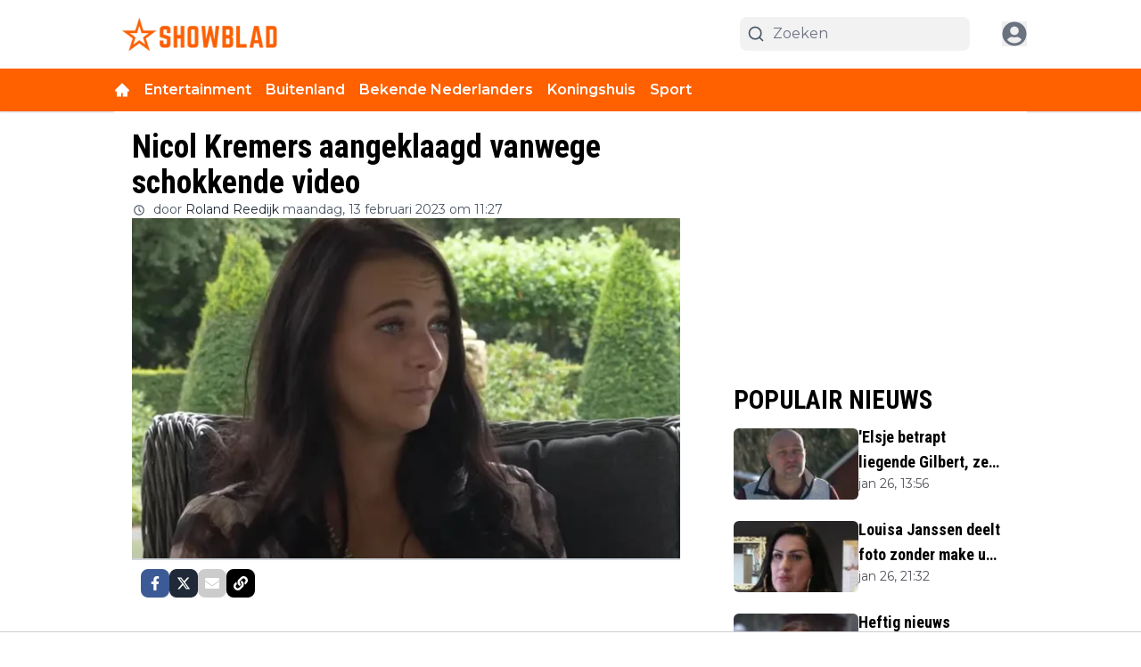

--- FILE ---
content_type: text/html; charset=utf-8
request_url: https://showblad.nl/nicol-kremers-aangeklaagd-vanwege-schokkende-video
body_size: 41004
content:
<!DOCTYPE html><html translate="no" lang="nl" class="user_preferences __variable_2666bb __variable_9ffe2c "><head><meta charSet="utf-8"/><meta name="viewport" content="width=device-width, initial-scale=1"/><link rel="preload" href="https://cdn.showblad.nl/_next/static/media/904be59b21bd51cb-s.p.woff2" as="font" crossorigin="" type="font/woff2"/><link rel="preload" href="https://cdn.showblad.nl/_next/static/media/dc1a31dd116e0329-s.p.woff2" as="font" crossorigin="" type="font/woff2"/><link rel="preload" as="image" imageSrcSet="https://r.testifier.nl/Acbs8526SDKI/resizing_type:fit/width:256/height:170/plain/https://s3-newsifier.ams3.digitaloceanspaces.com/showblad.nl/images/2023-06/showblad-logo-648ada0137755.png@webp 256w, https://r.testifier.nl/Acbs8526SDKI/resizing_type:fit/width:384/height:256/plain/https://s3-newsifier.ams3.digitaloceanspaces.com/showblad.nl/images/2023-06/showblad-logo-648ada0137755.png@webp 384w, https://r.testifier.nl/Acbs8526SDKI/resizing_type:fit/width:640/height:426/plain/https://s3-newsifier.ams3.digitaloceanspaces.com/showblad.nl/images/2023-06/showblad-logo-648ada0137755.png@webp 640w, https://r.testifier.nl/Acbs8526SDKI/resizing_type:fit/width:750/height:500/plain/https://s3-newsifier.ams3.digitaloceanspaces.com/showblad.nl/images/2023-06/showblad-logo-648ada0137755.png@webp 750w, https://r.testifier.nl/Acbs8526SDKI/resizing_type:fit/width:828/height:552/plain/https://s3-newsifier.ams3.digitaloceanspaces.com/showblad.nl/images/2023-06/showblad-logo-648ada0137755.png@webp 828w, https://r.testifier.nl/Acbs8526SDKI/resizing_type:fit/width:1080/height:720/plain/https://s3-newsifier.ams3.digitaloceanspaces.com/showblad.nl/images/2023-06/showblad-logo-648ada0137755.png@webp 1080w, https://r.testifier.nl/Acbs8526SDKI/resizing_type:fit/width:1200/height:800/plain/https://s3-newsifier.ams3.digitaloceanspaces.com/showblad.nl/images/2023-06/showblad-logo-648ada0137755.png@webp 1200w, https://r.testifier.nl/Acbs8526SDKI/resizing_type:fit/width:1920/height:1280/plain/https://s3-newsifier.ams3.digitaloceanspaces.com/showblad.nl/images/2023-06/showblad-logo-648ada0137755.png@webp 1920w, https://r.testifier.nl/Acbs8526SDKI/resizing_type:fit/width:2048/height:1365/plain/https://s3-newsifier.ams3.digitaloceanspaces.com/showblad.nl/images/2023-06/showblad-logo-648ada0137755.png@webp 2048w, https://r.testifier.nl/Acbs8526SDKI/resizing_type:fit/width:3840/height:2560/plain/https://s3-newsifier.ams3.digitaloceanspaces.com/showblad.nl/images/2023-06/showblad-logo-648ada0137755.png@webp 3840w" imageSizes="(max-width: 768px) 40vw, (max-width: 1200px) 40vw, 33vw" fetchPriority="high"/><style data-precedence="next" data-href="https://cdn.showblad.nl/_next/static/css/6e58584a1af27986.css https://cdn.showblad.nl/_next/static/css/a94aedc584e0477c.css https://cdn.showblad.nl/_next/static/css/dff0c84c4d678c7e.css https://cdn.showblad.nl/_next/static/css/b5758e3c4ebb31d5.css">.dark a,.dark button,.dark h1,.dark h2,.dark h3,.dark h4,.dark h5,.dark h6,.dark p{color:white!important}.from-black\/90{--tw-gradient-from:rgb(0 0 0/0.5) var(--tw-gradient-from-position)!important}.via-black\/60{--tw-gradient-stops:var(--tw-gradient-from),rgb(0 0 0/0) var(--tw-gradient-via-position),var(--tw-gradient-to)!important}@media (min-width:1024px){.r89-desktop-takeover{min-height:50px;margin-top:20px;margin-bottom:20px}.r89-desktop-rectangle-atf{min-height:250px;margin-top:20px;margin-bottom:20px}.r89-desktop-leaderboard-atf{min-height:100px;margin-top:20px;margin-bottom:20px}}@media (max-width:1023px){.r89-mobile-billboard-top,.r89-mobile-rectangle-low{min-height:250px;margin-top:20px;margin-bottom:20px}.r89-video-outstream{min-height:600px;margin-top:20px;margin-bottom:20px}}@media (min-width:1024px){.r89-video-outstream{min-height:250px;margin-top:20px;margin-bottom:20px}}[class*="container mx-auto grid min-h-[400px] grid-cols-4 grid-rows-2 gap-7 md:grid-cols-1 md:grid-rows-3 md:gap-2 lg:grid-cols-6 lg:grid-rows-4"]{min-height:480px!important}[class*="black bg-primary mb-2 mt-1 h-fit w-fit px-1.5 py-0.5 text-[13px] text-white sm:hidden"]{display:none!important}[class*="bg-primary absolute bottom-0 left-0 w-fit py-0.5 px-1 text-xs text-white"]{font-size:13px!important}[class*="mt-2 flex flex-col justify-start gap-2"] h2{font-size:24px!important;line-height:1.2!important}[class*="flex items-center justify-between whitespace-nowrap transition-all dark:text-white text-white [&>a]:p-4 font-semibold "]{font-size:14px!important}#article-blocks h1{font-size:40px!important;line-height:1.1em}#article-blocks h2{font-size:1.4rem!important}#article-blocks h3{font-size:1.3rem!important}#article-blocks h4{font-size:1.2rem!important}#article-blocks h5{font-size:1.1rem!important}#article-blocks p{font-size:18px!important}[id^=google_ads_iframe_] iframe{display:inline!important}audio,canvas,embed,iframe,img,object,svg,video{vertical-align:inherit;display:inherit}@media (min-width:1024px){.w-full.container.max-w-7xl{padding:10px}}.w-full.container.max-w-7xl{background:white}.dark .w-full.container.max-w-7xl{background:#222}@media (min-width:1024px){.lg\:grid-cols-\[61\%_35\%\]{grid-template-columns:63.2% 32.15%!important}}button.text-sm.transition-all{font-size:16px!important}textarea{background-color:#f2f2f2!important;border-radius:6px!important}[class*="text-xl md:text-3xl font-bold text-white transition-all hover:text-primary"]{font-size:36px!important;line-height:1.2!important}[class*="text-lg font-bold text-white transition-all hover:text-primary"]{font-size:24px!important}[class*="mb-1.5 text-lg font-semibold"]{font-size:29px!important}[class*="mb-3 first:font-bold md:text-lg text-base"]{font-size:18px!important}*,:after,:before{--tw-border-spacing-x:0;--tw-border-spacing-y:0;--tw-translate-x:0;--tw-translate-y:0;--tw-rotate:0;--tw-skew-x:0;--tw-skew-y:0;--tw-scale-x:1;--tw-scale-y:1;--tw-pan-x: ;--tw-pan-y: ;--tw-pinch-zoom: ;--tw-scroll-snap-strictness:proximity;--tw-gradient-from-position: ;--tw-gradient-via-position: ;--tw-gradient-to-position: ;--tw-ordinal: ;--tw-slashed-zero: ;--tw-numeric-figure: ;--tw-numeric-spacing: ;--tw-numeric-fraction: ;--tw-ring-inset: ;--tw-ring-offset-width:0px;--tw-ring-offset-color:#fff;--tw-ring-color:rgb(59 130 246/0.5);--tw-ring-offset-shadow:0 0 #0000;--tw-ring-shadow:0 0 #0000;--tw-shadow:0 0 #0000;--tw-shadow-colored:0 0 #0000;--tw-blur: ;--tw-brightness: ;--tw-contrast: ;--tw-grayscale: ;--tw-hue-rotate: ;--tw-invert: ;--tw-saturate: ;--tw-sepia: ;--tw-drop-shadow: ;--tw-backdrop-blur: ;--tw-backdrop-brightness: ;--tw-backdrop-contrast: ;--tw-backdrop-grayscale: ;--tw-backdrop-hue-rotate: ;--tw-backdrop-invert: ;--tw-backdrop-opacity: ;--tw-backdrop-saturate: ;--tw-backdrop-sepia: ;--tw-contain-size: ;--tw-contain-layout: ;--tw-contain-paint: ;--tw-contain-style: }::backdrop{--tw-border-spacing-x:0;--tw-border-spacing-y:0;--tw-translate-x:0;--tw-translate-y:0;--tw-rotate:0;--tw-skew-x:0;--tw-skew-y:0;--tw-scale-x:1;--tw-scale-y:1;--tw-pan-x: ;--tw-pan-y: ;--tw-pinch-zoom: ;--tw-scroll-snap-strictness:proximity;--tw-gradient-from-position: ;--tw-gradient-via-position: ;--tw-gradient-to-position: ;--tw-ordinal: ;--tw-slashed-zero: ;--tw-numeric-figure: ;--tw-numeric-spacing: ;--tw-numeric-fraction: ;--tw-ring-inset: ;--tw-ring-offset-width:0px;--tw-ring-offset-color:#fff;--tw-ring-color:rgb(59 130 246/0.5);--tw-ring-offset-shadow:0 0 #0000;--tw-ring-shadow:0 0 #0000;--tw-shadow:0 0 #0000;--tw-shadow-colored:0 0 #0000;--tw-blur: ;--tw-brightness: ;--tw-contrast: ;--tw-grayscale: ;--tw-hue-rotate: ;--tw-invert: ;--tw-saturate: ;--tw-sepia: ;--tw-drop-shadow: ;--tw-backdrop-blur: ;--tw-backdrop-brightness: ;--tw-backdrop-contrast: ;--tw-backdrop-grayscale: ;--tw-backdrop-hue-rotate: ;--tw-backdrop-invert: ;--tw-backdrop-opacity: ;--tw-backdrop-saturate: ;--tw-backdrop-sepia: ;--tw-contain-size: ;--tw-contain-layout: ;--tw-contain-paint: ;--tw-contain-style: }

/*
! tailwindcss v3.4.17 | MIT License | https://tailwindcss.com
*/*,:after,:before{box-sizing:border-box;border:0 solid #e5e7eb}:after,:before{--tw-content:""}:host,html{line-height:1.5;-webkit-text-size-adjust:100%;-moz-tab-size:4;-o-tab-size:4;tab-size:4;font-family:ui-sans-serif,system-ui,sans-serif,Apple Color Emoji,Segoe UI Emoji,Segoe UI Symbol,Noto Color Emoji;font-feature-settings:normal;font-variation-settings:normal;-webkit-tap-highlight-color:transparent}body{margin:0;line-height:inherit}hr{height:0;color:inherit;border-top-width:1px}abbr:where([title]){-webkit-text-decoration:underline dotted;text-decoration:underline dotted}h1,h2,h3,h4,h5,h6{font-size:inherit;font-weight:inherit}a{color:inherit;text-decoration:inherit}b,strong{font-weight:bolder}code,kbd,pre,samp{font-family:ui-monospace,SFMono-Regular,Menlo,Monaco,Consolas,Liberation Mono,Courier New,monospace;font-feature-settings:normal;font-variation-settings:normal;font-size:1em}small{font-size:80%}sub,sup{font-size:75%;line-height:0;position:relative;vertical-align:baseline}sub{bottom:-.25em}sup{top:-.5em}table{text-indent:0;border-color:inherit;border-collapse:collapse}button,input,optgroup,select,textarea{font-family:inherit;font-feature-settings:inherit;font-variation-settings:inherit;font-size:100%;font-weight:inherit;line-height:inherit;letter-spacing:inherit;color:inherit;margin:0;padding:0}button,select{text-transform:none}button,input:where([type=button]),input:where([type=reset]),input:where([type=submit]){-webkit-appearance:button;background-color:transparent;background-image:none}:-moz-focusring{outline:auto}:-moz-ui-invalid{box-shadow:none}progress{vertical-align:baseline}::-webkit-inner-spin-button,::-webkit-outer-spin-button{height:auto}[type=search]{-webkit-appearance:textfield;outline-offset:-2px}::-webkit-search-decoration{-webkit-appearance:none}::-webkit-file-upload-button{-webkit-appearance:button;font:inherit}summary{display:list-item}blockquote,dd,dl,figure,h1,h2,h3,h4,h5,h6,hr,p,pre{margin:0}fieldset{margin:0}fieldset,legend{padding:0}menu,ol,ul{list-style:none;margin:0;padding:0}dialog{padding:0}textarea{resize:vertical}input::-moz-placeholder,textarea::-moz-placeholder{opacity:1;color:#9ca3af}input::placeholder,textarea::placeholder{opacity:1;color:#9ca3af}[role=button],button{cursor:pointer}:disabled{cursor:default}audio,canvas,embed,iframe,img,object,svg,video{display:block;vertical-align:middle}img,video{max-width:100%;height:auto}[hidden]:where(:not([hidden=until-found])){display:none}.container{width:100%}@media (min-width:640px){.container{max-width:640px}}@media (min-width:768px){.container{max-width:768px}}@media (min-width:1024px){.container{max-width:1024px}}@media (min-width:1280px){.container{max-width:1280px}}@media (min-width:1536px){.container{max-width:1536px}}.aspect-h-2{--tw-aspect-h:2}.aspect-h-9{--tw-aspect-h:9}.aspect-w-16{position:relative;padding-bottom:calc(var(--tw-aspect-h) / var(--tw-aspect-w) * 100%);--tw-aspect-w:16}.aspect-w-16>*{position:absolute;height:100%;width:100%;top:0;right:0;bottom:0;left:0}.aspect-w-3{position:relative;padding-bottom:calc(var(--tw-aspect-h) / var(--tw-aspect-w) * 100%);--tw-aspect-w:3}.aspect-w-3>*{position:absolute;height:100%;width:100%;top:0;right:0;bottom:0;left:0}.sr-only{position:absolute;width:1px;height:1px;padding:0;margin:-1px;overflow:hidden;clip:rect(0,0,0,0);white-space:nowrap;border-width:0}.pointer-events-none{pointer-events:none}.pointer-events-auto{pointer-events:auto}.visible{visibility:visible}.static{position:static}.fixed{position:fixed}.absolute{position:absolute}.relative{position:relative}.inset-0{inset:0}.inset-x-0{left:0;right:0}.inset-y-0{top:0;bottom:0}.-left-4{left:-1rem}.-right-12{right:-3rem}.-top-2{top:-.5rem}.bottom-0{bottom:0}.bottom-5{bottom:1.25rem}.bottom-full{bottom:100%}.left-0{left:0}.left-1\/2{left:50%}.left-2{left:.5rem}.left-3{left:.75rem}.left-4{left:1rem}.left-\[1\.67px\]{left:1.67px}.right-0{right:0}.right-1{right:.25rem}.right-4{right:1rem}.top-0{top:0}.top-1\/2{top:50%}.top-12{top:3rem}.top-2{top:.5rem}.top-3{top:.75rem}.top-\[1\.67px\]{top:1.67px}.top-\[2px\]{top:2px}.top-full{top:100%}.z-0{z-index:0}.z-10{z-index:10}.z-20{z-index:20}.z-30{z-index:30}.z-40{z-index:40}.z-50{z-index:50}.col-span-2{grid-column:span 2/span 2}.col-span-4{grid-column:span 4/span 4}.float-right{float:right}.-m-4{margin:-1rem}.m-0{margin:0}.m-auto{margin:auto}.mx-0{margin-left:0;margin-right:0}.mx-3{margin-left:.75rem;margin-right:.75rem}.mx-4{margin-left:1rem;margin-right:1rem}.mx-auto{margin-left:auto;margin-right:auto}.my-1{margin-top:.25rem;margin-bottom:.25rem}.my-10{margin-top:2.5rem;margin-bottom:2.5rem}.my-12{margin-top:3rem;margin-bottom:3rem}.my-2{margin-top:.5rem;margin-bottom:.5rem}.my-3{margin-top:.75rem;margin-bottom:.75rem}.my-4{margin-top:1rem;margin-bottom:1rem}.my-6{margin-top:1.5rem;margin-bottom:1.5rem}.my-7{margin-top:1.75rem;margin-bottom:1.75rem}.my-8{margin-top:2rem;margin-bottom:2rem}.my-auto{margin-top:auto;margin-bottom:auto}.-mt-1{margin-top:-.25rem}.-mt-4{margin-top:-1rem}.mb-0{margin-bottom:0}.mb-1{margin-bottom:.25rem}.mb-1\.5{margin-bottom:.375rem}.mb-10{margin-bottom:2.5rem}.mb-16{margin-bottom:4rem}.mb-2{margin-bottom:.5rem}.mb-3{margin-bottom:.75rem}.mb-4{margin-bottom:1rem}.mb-5{margin-bottom:1.25rem}.mb-6{margin-bottom:1.5rem}.mb-8{margin-bottom:2rem}.ml-1{margin-left:.25rem}.ml-2{margin-left:.5rem}.ml-3{margin-left:.75rem}.ml-\[22px\]{margin-left:22px}.ml-auto{margin-left:auto}.mr-1{margin-right:.25rem}.mr-2{margin-right:.5rem}.mr-2\.5{margin-right:.625rem}.mr-3{margin-right:.75rem}.mr-4{margin-right:1rem}.mr-5{margin-right:1.25rem}.mt-0{margin-top:0}.mt-0\.5{margin-top:.125rem}.mt-1{margin-top:.25rem}.mt-2{margin-top:.5rem}.mt-3{margin-top:.75rem}.mt-4{margin-top:1rem}.mt-40{margin-top:10rem}.mt-6{margin-top:1.5rem}.mt-8{margin-top:2rem}.line-clamp-1{-webkit-line-clamp:1}.line-clamp-1,.line-clamp-2{overflow:hidden;display:-webkit-box;-webkit-box-orient:vertical}.line-clamp-2{-webkit-line-clamp:2}.line-clamp-3{-webkit-line-clamp:3}.line-clamp-3,.line-clamp-4{overflow:hidden;display:-webkit-box;-webkit-box-orient:vertical}.line-clamp-4{-webkit-line-clamp:4}.line-clamp-5{-webkit-line-clamp:5}.line-clamp-5,.line-clamp-6{overflow:hidden;display:-webkit-box;-webkit-box-orient:vertical}.line-clamp-6{-webkit-line-clamp:6}.block{display:block}.inline-block{display:inline-block}.inline{display:inline}.flex{display:flex}.inline-flex{display:inline-flex}.table{display:table}.grid{display:grid}.hidden{display:none}.aspect-1{aspect-ratio:1}.aspect-\[1\/1\]{aspect-ratio:1/1}.aspect-\[16\/10\]{aspect-ratio:16/10}.aspect-\[16\/9\]{aspect-ratio:16/9}.h-0{height:0}.h-0\.5{height:.125rem}.h-1{height:.25rem}.h-10{height:2.5rem}.h-11{height:2.75rem}.h-12{height:3rem}.h-14{height:3.5rem}.h-16{height:4rem}.h-2{height:.5rem}.h-20{height:5rem}.h-24{height:6rem}.h-3{height:.75rem}.h-32{height:8rem}.h-36{height:9rem}.h-4{height:1rem}.h-5{height:1.25rem}.h-6{height:1.5rem}.h-7{height:1.75rem}.h-8{height:2rem}.h-9{height:2.25rem}.h-\[120px\]{height:120px}.h-\[1px\]{height:1px}.h-\[20px\]{height:20px}.h-\[25px\]{height:25px}.h-\[2px\]{height:2px}.h-\[400px\]{height:400px}.h-\[48px\]{height:48px}.h-\[4px\]{height:4px}.h-\[50px\]{height:50px}.h-\[52px\]{height:52px}.h-\[57px\]{height:57px}.h-\[58px\]{height:58px}.h-\[60px\]{height:60px}.h-\[70px\]{height:70px}.h-\[80px\]{height:80px}.h-auto{height:auto}.h-fit{height:-moz-fit-content;height:fit-content}.h-full{height:100%}.h-screen{height:100vh}.max-h-0{max-height:0}.max-h-\[10em\]{max-height:10em}.max-h-\[400px\]{max-height:400px}.max-h-\[500px\]{max-height:500px}.min-h-\[100px\]{min-height:100px}.min-h-\[300px\]{min-height:300px}.min-h-\[30vh\]{min-height:30vh}.min-h-\[360px\]{min-height:360px}.min-h-\[40vh\]{min-height:40vh}.min-h-\[450px\]{min-height:450px}.min-h-\[48px\]{min-height:48px}.min-h-\[500px\]{min-height:500px}.min-h-\[50vh\]{min-height:50vh}.min-h-\[600px\]{min-height:600px}.min-h-\[70vh\]{min-height:70vh}.min-h-screen{min-height:100vh}.w-1{width:.25rem}.w-1\/2{width:50%}.w-1\/5{width:20%}.w-10{width:2.5rem}.w-11{width:2.75rem}.w-11\/12{width:91.666667%}.w-12{width:3rem}.w-14{width:3.5rem}.w-16{width:4rem}.w-2{width:.5rem}.w-20{width:5rem}.w-24{width:6rem}.w-28{width:7rem}.w-3{width:.75rem}.w-3\/4{width:75%}.w-32{width:8rem}.w-36{width:9rem}.w-4{width:1rem}.w-4\/5{width:80%}.w-4\/6{width:66.666667%}.w-40{width:10rem}.w-5{width:1.25rem}.w-5\/12{width:41.666667%}.w-6{width:1.5rem}.w-7{width:1.75rem}.w-72{width:18rem}.w-8{width:2rem}.w-9{width:2.25rem}.w-9\/12{width:75%}.w-\[100px\]{width:100px}.w-\[120px\]{width:120px}.w-\[128px\]{width:128px}.w-\[142px\]{width:142px}.w-\[150px\]{width:150px}.w-\[20px\]{width:20px}.w-\[25px\]{width:25px}.w-\[300px\]{width:300px}.w-\[48px\]{width:48px}.w-\[4px\]{width:4px}.w-\[52px\]{width:52px}.w-\[60px\]{width:60px}.w-\[72px\]{width:72px}.w-\[90vw\]{width:90vw}.w-auto{width:auto}.w-fit{width:-moz-fit-content;width:fit-content}.w-full{width:100%}.w-max{width:-moz-max-content;width:max-content}.w-screen{width:100vw}.min-w-0{min-width:0}.min-w-80{min-width:20rem}.min-w-\[120px\]{min-width:120px}.min-w-\[140px\]{min-width:140px}.min-w-\[40px\]{min-width:40px}.min-w-\[70px\]{min-width:70px}.min-w-fit{min-width:-moz-fit-content;min-width:fit-content}.min-w-full{min-width:100%}.min-w-min{min-width:-moz-min-content;min-width:min-content}.max-w-3xl{max-width:48rem}.max-w-4xl{max-width:56rem}.max-w-7xl{max-width:80rem}.max-w-\[150px\]{max-width:150px}.max-w-\[270px\]{max-width:270px}.max-w-\[350px\]{max-width:350px}.max-w-full{max-width:100%}.max-w-lg{max-width:32rem}.max-w-md{max-width:28rem}.max-w-min{max-width:-moz-min-content;max-width:min-content}.max-w-sm{max-width:24rem}.max-w-xs{max-width:20rem}.flex-1{flex:1 1 0%}.flex-\[1_0_0\]{flex:1 0 0}.flex-auto{flex:1 1 auto}.flex-shrink-0{flex-shrink:0}.shrink{flex-shrink:1}.shrink-0{flex-shrink:0}.flex-grow,.grow{flex-grow:1}.grow-0{flex-grow:0}.basis-0{flex-basis:0px}.basis-auto{flex-basis:auto}.table-fixed{table-layout:fixed}.origin-top-right{transform-origin:top right}.-translate-x-1\/2{--tw-translate-x:-50%}.-translate-x-1\/2,.-translate-y-1\/2{transform:translate(var(--tw-translate-x),var(--tw-translate-y)) rotate(var(--tw-rotate)) skewX(var(--tw-skew-x)) skewY(var(--tw-skew-y)) scaleX(var(--tw-scale-x)) scaleY(var(--tw-scale-y))}.-translate-y-1\/2{--tw-translate-y:-50%}.translate-y-0{--tw-translate-y:0px}.translate-y-0,.translate-y-8{transform:translate(var(--tw-translate-x),var(--tw-translate-y)) rotate(var(--tw-rotate)) skewX(var(--tw-skew-x)) skewY(var(--tw-skew-y)) scaleX(var(--tw-scale-x)) scaleY(var(--tw-scale-y))}.translate-y-8{--tw-translate-y:2rem}.rotate-180{--tw-rotate:180deg}.rotate-180,.transform{transform:translate(var(--tw-translate-x),var(--tw-translate-y)) rotate(var(--tw-rotate)) skewX(var(--tw-skew-x)) skewY(var(--tw-skew-y)) scaleX(var(--tw-scale-x)) scaleY(var(--tw-scale-y))}@keyframes ping{75%,to{transform:scale(2);opacity:0}}.animate-ping{animation:ping 1s cubic-bezier(0,0,.2,1) infinite}@keyframes pulse{50%{opacity:.5}}.animate-pulse{animation:pulse 2s cubic-bezier(.4,0,.6,1) infinite}@keyframes spin{to{transform:rotate(1turn)}}.animate-spin{animation:spin 1s linear infinite}.cursor-default{cursor:default}.cursor-not-allowed{cursor:not-allowed}.cursor-pointer{cursor:pointer}.select-none{-webkit-user-select:none;-moz-user-select:none;user-select:none}.resize-none{resize:none}.resize{resize:both}.list-outside{list-style-position:outside}.list-decimal{list-style-type:decimal}.list-disc{list-style-type:disc}.appearance-none{-webkit-appearance:none;-moz-appearance:none;appearance:none}.grid-cols-1{grid-template-columns:repeat(1,minmax(0,1fr))}.grid-cols-2{grid-template-columns:repeat(2,minmax(0,1fr))}.grid-cols-3{grid-template-columns:repeat(3,minmax(0,1fr))}.grid-cols-4{grid-template-columns:repeat(4,minmax(0,1fr))}.grid-cols-\[1fr_auto_1fr\]{grid-template-columns:1fr auto 1fr}.grid-cols-\[35\%_61\%\]{grid-template-columns:35% 61%}.grid-cols-\[61\%_35\%\]{grid-template-columns:61% 35%}.grid-rows-2{grid-template-rows:repeat(2,minmax(0,1fr))}.flex-row{flex-direction:row}.flex-col{flex-direction:column}.flex-col-reverse{flex-direction:column-reverse}.flex-wrap{flex-wrap:wrap}.content-center{align-content:center}.items-start{align-items:flex-start}.items-end{align-items:flex-end}.items-center{align-items:center}.items-baseline{align-items:baseline}.justify-start{justify-content:flex-start}.justify-end{justify-content:flex-end}.justify-center{justify-content:center}.justify-between{justify-content:space-between}.justify-around{justify-content:space-around}.justify-evenly{justify-content:space-evenly}.justify-items-center{justify-items:center}.gap-0\.5{gap:.125rem}.gap-1{gap:.25rem}.gap-1\.5{gap:.375rem}.gap-10{gap:2.5rem}.gap-2{gap:.5rem}.gap-3{gap:.75rem}.gap-4{gap:1rem}.gap-5{gap:1.25rem}.gap-6{gap:1.5rem}.gap-7{gap:1.75rem}.gap-8{gap:2rem}.gap-\[30px\]{gap:30px}.gap-\[4\%\]{gap:4%}.gap-\[5px\]{gap:5px}.space-x-1>:not([hidden])~:not([hidden]){--tw-space-x-reverse:0;margin-right:calc(.25rem * var(--tw-space-x-reverse));margin-left:calc(.25rem * calc(1 - var(--tw-space-x-reverse)))}.space-x-2>:not([hidden])~:not([hidden]){--tw-space-x-reverse:0;margin-right:calc(.5rem * var(--tw-space-x-reverse));margin-left:calc(.5rem * calc(1 - var(--tw-space-x-reverse)))}.space-x-3>:not([hidden])~:not([hidden]){--tw-space-x-reverse:0;margin-right:calc(.75rem * var(--tw-space-x-reverse));margin-left:calc(.75rem * calc(1 - var(--tw-space-x-reverse)))}.space-x-4>:not([hidden])~:not([hidden]){--tw-space-x-reverse:0;margin-right:calc(1rem * var(--tw-space-x-reverse));margin-left:calc(1rem * calc(1 - var(--tw-space-x-reverse)))}.space-x-5>:not([hidden])~:not([hidden]){--tw-space-x-reverse:0;margin-right:calc(1.25rem * var(--tw-space-x-reverse));margin-left:calc(1.25rem * calc(1 - var(--tw-space-x-reverse)))}.space-y-2>:not([hidden])~:not([hidden]){--tw-space-y-reverse:0;margin-top:calc(.5rem * calc(1 - var(--tw-space-y-reverse)));margin-bottom:calc(.5rem * var(--tw-space-y-reverse))}.space-y-6>:not([hidden])~:not([hidden]){--tw-space-y-reverse:0;margin-top:calc(1.5rem * calc(1 - var(--tw-space-y-reverse)));margin-bottom:calc(1.5rem * var(--tw-space-y-reverse))}.divide-x>:not([hidden])~:not([hidden]){--tw-divide-x-reverse:0;border-right-width:calc(1px * var(--tw-divide-x-reverse));border-left-width:calc(1px * calc(1 - var(--tw-divide-x-reverse)))}.divide-y>:not([hidden])~:not([hidden]){--tw-divide-y-reverse:0;border-top-width:calc(1px * calc(1 - var(--tw-divide-y-reverse)));border-bottom-width:calc(1px * var(--tw-divide-y-reverse))}.divide-gray-100>:not([hidden])~:not([hidden]){--tw-divide-opacity:1;border-color:rgb(243 244 246/var(--tw-divide-opacity,1))}.divide-gray-200>:not([hidden])~:not([hidden]){--tw-divide-opacity:1;border-color:rgb(229 231 235/var(--tw-divide-opacity,1))}.self-start{align-self:flex-start}.self-end{align-self:flex-end}.self-center{align-self:center}.self-stretch{align-self:stretch}.justify-self-center{justify-self:center}.overflow-auto{overflow:auto}.overflow-hidden{overflow:hidden}.overflow-visible{overflow:visible}.overflow-x-auto{overflow-x:auto}.overflow-y-auto{overflow-y:auto}.overflow-x-hidden{overflow-x:hidden}.overflow-y-hidden{overflow-y:hidden}.overflow-x-scroll{overflow-x:scroll}.whitespace-nowrap{white-space:nowrap}.break-words{overflow-wrap:break-word}.rounded{border-radius:.25rem}.rounded-2xl{border-radius:1rem}.rounded-3xl{border-radius:1.5rem}.rounded-\[999px\]{border-radius:999px}.rounded-full{border-radius:9999px}.rounded-lg{border-radius:.5rem}.rounded-md{border-radius:.375rem}.rounded-none{border-radius:0}.rounded-sm{border-radius:.125rem}.rounded-xl{border-radius:.75rem}.rounded-b{border-bottom-right-radius:.25rem;border-bottom-left-radius:.25rem}.rounded-b-lg{border-bottom-right-radius:.5rem;border-bottom-left-radius:.5rem}.rounded-l{border-top-left-radius:.25rem;border-bottom-left-radius:.25rem}.rounded-t-lg{border-top-left-radius:.5rem;border-top-right-radius:.5rem}.border{border-width:1px}.border-0{border-width:0}.border-2{border-width:2px}.border-4{border-width:4px}.border-8{border-width:8px}.border-x{border-left-width:1px;border-right-width:1px}.border-b{border-bottom-width:1px}.border-b-2{border-bottom-width:2px}.border-b-4{border-bottom-width:4px}.border-b-\[3px\]{border-bottom-width:3px}.border-l{border-left-width:1px}.border-l-8{border-left-width:8px}.border-l-\[6px\]{border-left-width:6px}.border-r{border-right-width:1px}.border-t{border-top-width:1px}.border-t-4{border-top-width:4px}.border-solid{border-style:solid}.border-\[\#E5E5E5\]{--tw-border-opacity:1;border-color:rgb(229 229 229/var(--tw-border-opacity,1))}.border-black{--tw-border-opacity:1;border-color:rgb(0 0 0/var(--tw-border-opacity,1))}.border-blue-500{--tw-border-opacity:1;border-color:rgb(59 130 246/var(--tw-border-opacity,1))}.border-gray-100{--tw-border-opacity:1;border-color:rgb(243 244 246/var(--tw-border-opacity,1))}.border-gray-200{--tw-border-opacity:1;border-color:rgb(229 231 235/var(--tw-border-opacity,1))}.border-gray-200\/30{border-color:rgb(229 231 235/.3)}.border-gray-200\/40{border-color:rgb(229 231 235/.4)}.border-gray-300{--tw-border-opacity:1;border-color:rgb(209 213 219/var(--tw-border-opacity,1))}.border-green-500{--tw-border-opacity:1;border-color:rgb(34 197 94/var(--tw-border-opacity,1))}.border-neutral-200{--tw-border-opacity:1;border-color:rgb(229 229 229/var(--tw-border-opacity,1))}.border-primary{--tw-border-opacity:1;border-color:rgb(255 96 0/var(--tw-border-opacity,1))}.border-primary\/50{border-color:rgb(255 96 0/.5)}.border-primary\/70{border-color:rgb(255 96 0/.7)}.border-red-300{--tw-border-opacity:1;border-color:rgb(252 165 165/var(--tw-border-opacity,1))}.border-red-400{--tw-border-opacity:1;border-color:rgb(248 113 113/var(--tw-border-opacity,1))}.border-teal-500{--tw-border-opacity:1;border-color:rgb(20 184 166/var(--tw-border-opacity,1))}.border-transparent{border-color:transparent}.border-white{--tw-border-opacity:1;border-color:rgb(255 255 255/var(--tw-border-opacity,1))}.border-white\/10{border-color:rgb(255 255 255/.1)}.border-white\/30{border-color:rgb(255 255 255/.3)}.border-white\/40{border-color:rgb(255 255 255/.4)}.border-zinc-100{--tw-border-opacity:1;border-color:rgb(244 244 245/var(--tw-border-opacity,1))}.border-zinc-200{--tw-border-opacity:1;border-color:rgb(228 228 231/var(--tw-border-opacity,1))}.border-zinc-400{--tw-border-opacity:1;border-color:rgb(161 161 170/var(--tw-border-opacity,1))}.border-zinc-600{--tw-border-opacity:1;border-color:rgb(82 82 91/var(--tw-border-opacity,1))}.border-zinc-700{--tw-border-opacity:1;border-color:rgb(63 63 70/var(--tw-border-opacity,1))}.border-t-primary{--tw-border-opacity:1;border-top-color:rgb(255 96 0/var(--tw-border-opacity,1))}.border-opacity-40{--tw-border-opacity:0.4}.bg-\[\#000000\]{--tw-bg-opacity:1;background-color:rgb(0 0 0/var(--tw-bg-opacity,1))}.bg-\[\#22bf4a\]{--tw-bg-opacity:1;background-color:rgb(34 191 74/var(--tw-bg-opacity,1))}.bg-\[\#25272833\]{background-color:#25272833}.bg-\[\#2E2E2E\]{--tw-bg-opacity:1;background-color:rgb(46 46 46/var(--tw-bg-opacity,1))}.bg-\[\#3c5b96\]{--tw-bg-opacity:1;background-color:rgb(60 91 150/var(--tw-bg-opacity,1))}.bg-\[\#435A92\]{--tw-bg-opacity:1;background-color:rgb(67 90 146/var(--tw-bg-opacity,1))}.bg-\[\#F5F5F5\]{--tw-bg-opacity:1;background-color:rgb(245 245 245/var(--tw-bg-opacity,1))}.bg-\[\#ccc\]{--tw-bg-opacity:1;background-color:rgb(204 204 204/var(--tw-bg-opacity,1))}.bg-\[\#f2f2f2\]{--tw-bg-opacity:1;background-color:rgb(242 242 242/var(--tw-bg-opacity,1))}.bg-black\/50{background-color:rgb(0 0 0/.5)}.bg-black\/60{background-color:rgb(0 0 0/.6)}.bg-black\/90{background-color:rgb(0 0 0/.9)}.bg-blue-50{--tw-bg-opacity:1;background-color:rgb(239 246 255/var(--tw-bg-opacity,1))}.bg-blue-500{--tw-bg-opacity:1;background-color:rgb(59 130 246/var(--tw-bg-opacity,1))}.bg-emerald-400{--tw-bg-opacity:1;background-color:rgb(52 211 153/var(--tw-bg-opacity,1))}.bg-emerald-500{--tw-bg-opacity:1;background-color:rgb(16 185 129/var(--tw-bg-opacity,1))}.bg-emerald-600{--tw-bg-opacity:1;background-color:rgb(5 150 105/var(--tw-bg-opacity,1))}.bg-gray-100{--tw-bg-opacity:1;background-color:rgb(243 244 246/var(--tw-bg-opacity,1))}.bg-gray-200{--tw-bg-opacity:1;background-color:rgb(229 231 235/var(--tw-bg-opacity,1))}.bg-gray-300{--tw-bg-opacity:1;background-color:rgb(209 213 219/var(--tw-bg-opacity,1))}.bg-gray-50{--tw-bg-opacity:1;background-color:rgb(249 250 251/var(--tw-bg-opacity,1))}.bg-gray-500{--tw-bg-opacity:1;background-color:rgb(107 114 128/var(--tw-bg-opacity,1))}.bg-gray-800{--tw-bg-opacity:1;background-color:rgb(31 41 55/var(--tw-bg-opacity,1))}.bg-green-50{--tw-bg-opacity:1;background-color:rgb(240 253 244/var(--tw-bg-opacity,1))}.bg-green-500{--tw-bg-opacity:1;background-color:rgb(34 197 94/var(--tw-bg-opacity,1))}.bg-neutral-200{--tw-bg-opacity:1;background-color:rgb(229 229 229/var(--tw-bg-opacity,1))}.bg-primary{--tw-bg-opacity:1;background-color:rgb(255 96 0/var(--tw-bg-opacity,1))}.bg-primary\/10{background-color:rgb(255 96 0/.1)}.bg-primary\/40{background-color:rgb(255 96 0/.4)}.bg-primary\/5{background-color:rgb(255 96 0/.05)}.bg-primary\/90{background-color:rgb(255 96 0/.9)}.bg-purple-700{--tw-bg-opacity:1;background-color:rgb(126 34 206/var(--tw-bg-opacity,1))}.bg-red-100{--tw-bg-opacity:1;background-color:rgb(254 226 226/var(--tw-bg-opacity,1))}.bg-red-50{--tw-bg-opacity:1;background-color:rgb(254 242 242/var(--tw-bg-opacity,1))}.bg-red-500{--tw-bg-opacity:1;background-color:rgb(239 68 68/var(--tw-bg-opacity,1))}.bg-red-600{--tw-bg-opacity:1;background-color:rgb(220 38 38/var(--tw-bg-opacity,1))}.bg-red-700{--tw-bg-opacity:1;background-color:rgb(185 28 28/var(--tw-bg-opacity,1))}.bg-slate-200{--tw-bg-opacity:1;background-color:rgb(226 232 240/var(--tw-bg-opacity,1))}.bg-teal-100{--tw-bg-opacity:1;background-color:rgb(204 251 241/var(--tw-bg-opacity,1))}.bg-transparent{background-color:transparent}.bg-white{--tw-bg-opacity:1;background-color:rgb(255 255 255/var(--tw-bg-opacity,1))}.bg-white\/10{background-color:rgb(255 255 255/.1)}.bg-white\/70{background-color:rgb(255 255 255/.7)}.bg-white\/90{background-color:rgb(255 255 255/.9)}.bg-yellow-300\/90{background-color:rgb(253 224 71/.9)}.bg-yellow-50{--tw-bg-opacity:1;background-color:rgb(254 252 232/var(--tw-bg-opacity,1))}.bg-yellow-500{--tw-bg-opacity:1;background-color:rgb(234 179 8/var(--tw-bg-opacity,1))}.bg-zinc-100{--tw-bg-opacity:1;background-color:rgb(244 244 245/var(--tw-bg-opacity,1))}.bg-zinc-200{--tw-bg-opacity:1;background-color:rgb(228 228 231/var(--tw-bg-opacity,1))}.bg-opacity-20{--tw-bg-opacity:0.2}.bg-opacity-75{--tw-bg-opacity:0.75}.bg-opacity-80{--tw-bg-opacity:0.8}.bg-gradient-to-r{background-image:linear-gradient(to right,var(--tw-gradient-stops))}.bg-gradient-to-t{background-image:linear-gradient(to top,var(--tw-gradient-stops))}.from-black\/90{--tw-gradient-from:rgb(0 0 0/0.9) var(--tw-gradient-from-position);--tw-gradient-to:rgb(0 0 0/0) var(--tw-gradient-to-position);--tw-gradient-stops:var(--tw-gradient-from),var(--tw-gradient-to)}.from-gray-300{--tw-gradient-from:#d1d5db var(--tw-gradient-from-position);--tw-gradient-to:rgb(209 213 219/0) var(--tw-gradient-to-position);--tw-gradient-stops:var(--tw-gradient-from),var(--tw-gradient-to)}.from-white{--tw-gradient-from:#fff var(--tw-gradient-from-position);--tw-gradient-to:rgb(255 255 255/0) var(--tw-gradient-to-position);--tw-gradient-stops:var(--tw-gradient-from),var(--tw-gradient-to)}.via-black\/60{--tw-gradient-to:rgb(0 0 0/0) var(--tw-gradient-to-position);--tw-gradient-stops:var(--tw-gradient-from),rgb(0 0 0/0.6) var(--tw-gradient-via-position),var(--tw-gradient-to)}.via-white\/80{--tw-gradient-to:rgb(255 255 255/0) var(--tw-gradient-to-position);--tw-gradient-stops:var(--tw-gradient-from),rgb(255 255 255/0.8) var(--tw-gradient-via-position),var(--tw-gradient-to)}.to-primary{--tw-gradient-to:#ff6000 var(--tw-gradient-to-position)}.to-transparent{--tw-gradient-to:transparent var(--tw-gradient-to-position)}.fill-\[\#0000a4\]{fill:#0000a4}.fill-\[\#00E676\]{fill:#00E676}.fill-\[\#395185\]{fill:#395185}.fill-black{fill:#000}.fill-primary{fill:#ff6000}.fill-white{fill:#fff}.stroke-neutral-500{stroke:#737373}.object-contain{-o-object-fit:contain;object-fit:contain}.object-cover{-o-object-fit:cover;object-fit:cover}.object-center{-o-object-position:center;object-position:center}.object-top{-o-object-position:top;object-position:top}.p-0{padding:0}.p-1{padding:.25rem}.p-2{padding:.5rem}.p-2\.5{padding:.625rem}.p-3{padding:.75rem}.p-4{padding:1rem}.p-5{padding:1.25rem}.p-6{padding:1.5rem}.px-0{padding-left:0;padding-right:0}.px-0\.5{padding-left:.125rem;padding-right:.125rem}.px-1{padding-left:.25rem;padding-right:.25rem}.px-1\.5{padding-left:.375rem;padding-right:.375rem}.px-10{padding-left:2.5rem;padding-right:2.5rem}.px-11{padding-left:2.75rem;padding-right:2.75rem}.px-12{padding-left:3rem;padding-right:3rem}.px-14{padding-left:3.5rem;padding-right:3.5rem}.px-16{padding-left:4rem;padding-right:4rem}.px-2{padding-left:.5rem;padding-right:.5rem}.px-2\.5{padding-left:.625rem;padding-right:.625rem}.px-20{padding-left:5rem;padding-right:5rem}.px-24{padding-left:6rem;padding-right:6rem}.px-28{padding-left:7rem;padding-right:7rem}.px-3{padding-left:.75rem;padding-right:.75rem}.px-3\.5{padding-left:.875rem;padding-right:.875rem}.px-32{padding-left:8rem;padding-right:8rem}.px-36{padding-left:9rem;padding-right:9rem}.px-4{padding-left:1rem;padding-right:1rem}.px-40{padding-left:10rem;padding-right:10rem}.px-44{padding-left:11rem;padding-right:11rem}.px-48{padding-left:12rem;padding-right:12rem}.px-5{padding-left:1.25rem;padding-right:1.25rem}.px-52{padding-left:13rem;padding-right:13rem}.px-56{padding-left:14rem;padding-right:14rem}.px-6{padding-left:1.5rem;padding-right:1.5rem}.px-60{padding-left:15rem;padding-right:15rem}.px-64{padding-left:16rem;padding-right:16rem}.px-7{padding-left:1.75rem;padding-right:1.75rem}.px-72{padding-left:18rem;padding-right:18rem}.px-8{padding-left:2rem;padding-right:2rem}.px-80{padding-left:20rem;padding-right:20rem}.px-9{padding-left:2.25rem;padding-right:2.25rem}.px-96{padding-left:24rem;padding-right:24rem}.px-\[75px\]{padding-left:75px;padding-right:75px}.px-px{padding-left:1px;padding-right:1px}.py-0{padding-top:0;padding-bottom:0}.py-0\.5{padding-top:.125rem;padding-bottom:.125rem}.py-1{padding-top:.25rem;padding-bottom:.25rem}.py-1\.5{padding-top:.375rem;padding-bottom:.375rem}.py-10{padding-top:2.5rem;padding-bottom:2.5rem}.py-11{padding-top:2.75rem;padding-bottom:2.75rem}.py-12{padding-top:3rem;padding-bottom:3rem}.py-14{padding-top:3.5rem;padding-bottom:3.5rem}.py-16{padding-top:4rem;padding-bottom:4rem}.py-2{padding-top:.5rem;padding-bottom:.5rem}.py-2\.5{padding-top:.625rem;padding-bottom:.625rem}.py-20{padding-top:5rem;padding-bottom:5rem}.py-24{padding-top:6rem;padding-bottom:6rem}.py-28{padding-top:7rem;padding-bottom:7rem}.py-3{padding-top:.75rem;padding-bottom:.75rem}.py-3\.5{padding-top:.875rem;padding-bottom:.875rem}.py-32{padding-top:8rem;padding-bottom:8rem}.py-36{padding-top:9rem;padding-bottom:9rem}.py-4{padding-top:1rem;padding-bottom:1rem}.py-40{padding-top:10rem;padding-bottom:10rem}.py-44{padding-top:11rem;padding-bottom:11rem}.py-48{padding-top:12rem;padding-bottom:12rem}.py-5{padding-top:1.25rem;padding-bottom:1.25rem}.py-52{padding-top:13rem;padding-bottom:13rem}.py-56{padding-top:14rem;padding-bottom:14rem}.py-6{padding-top:1.5rem;padding-bottom:1.5rem}.py-60{padding-top:15rem;padding-bottom:15rem}.py-64{padding-top:16rem;padding-bottom:16rem}.py-7{padding-top:1.75rem;padding-bottom:1.75rem}.py-72{padding-top:18rem;padding-bottom:18rem}.py-8{padding-top:2rem;padding-bottom:2rem}.py-80{padding-top:20rem;padding-bottom:20rem}.py-9{padding-top:2.25rem;padding-bottom:2.25rem}.py-96{padding-top:24rem;padding-bottom:24rem}.py-\[6px\]{padding-top:6px;padding-bottom:6px}.py-px{padding-top:1px;padding-bottom:1px}.pb-0\.5{padding-bottom:.125rem}.pb-1{padding-bottom:.25rem}.pb-10{padding-bottom:2.5rem}.pb-2{padding-bottom:.5rem}.pb-3{padding-bottom:.75rem}.pb-6{padding-bottom:1.5rem}.pb-7{padding-bottom:1.75rem}.pb-8{padding-bottom:2rem}.pl-0{padding-left:0}.pl-10{padding-left:2.5rem}.pl-12{padding-left:3rem}.pl-2{padding-left:.5rem}.pl-3{padding-left:.75rem}.pl-4{padding-left:1rem}.pl-6{padding-left:1.5rem}.pl-7{padding-left:1.75rem}.pl-9{padding-left:2.25rem}.pl-\[22px\]{padding-left:22px}.pr-1{padding-right:.25rem}.pr-10{padding-right:2.5rem}.pr-12{padding-right:3rem}.pr-2{padding-right:.5rem}.pr-3{padding-right:.75rem}.pt-0{padding-top:0}.pt-0\.5{padding-top:.125rem}.pt-1{padding-top:.25rem}.pt-12{padding-top:3rem}.pt-2{padding-top:.5rem}.pt-3{padding-top:.75rem}.pt-4{padding-top:1rem}.pt-5{padding-top:1.25rem}.pt-\[18px\]{padding-top:18px}.text-left{text-align:left}.text-center{text-align:center}.text-right{text-align:right}.align-middle{vertical-align:middle}.font-mono{font-family:ui-monospace,SFMono-Regular,Menlo,Monaco,Consolas,Liberation Mono,Courier New,monospace}.font-primary{font-family:var(--font-primary)}.font-sans{font-family:ui-sans-serif,system-ui,sans-serif,Apple Color Emoji,Segoe UI Emoji,Segoe UI Symbol,Noto Color Emoji}.font-secondary{font-family:var(--font-secondary)}.text-2xl{font-size:1.5rem;line-height:2rem}.text-3xl{font-size:1.875rem;line-height:2.25rem}.text-4xl{font-size:2.25rem;line-height:2.5rem}.text-5xl{font-size:3rem;line-height:1}.text-7xl{font-size:4.5rem;line-height:1}.text-\[0px\]{font-size:0}.text-\[10px\]{font-size:10px}.text-\[11px\]{font-size:11px}.text-\[13px\]{font-size:13px}.text-\[14px\]{font-size:14px}.text-\[22px\]{font-size:22px}.text-\[32px\]{font-size:32px}.text-\[8px\]{font-size:8px}.text-base{font-size:1rem;line-height:1.5rem}.text-lg{font-size:1.125rem;line-height:1.75rem}.text-sm{font-size:.875rem;line-height:1.25rem}.text-xl{font-size:1.25rem;line-height:1.75rem}.text-xs{font-size:.75rem;line-height:1rem}.font-bold{font-weight:700}.font-extrabold{font-weight:800}.font-light{font-weight:300}.font-medium{font-weight:500}.font-normal{font-weight:400}.font-semibold{font-weight:600}.uppercase{text-transform:uppercase}.lowercase{text-transform:lowercase}.capitalize{text-transform:capitalize}.italic{font-style:italic}.leading-5{line-height:1.25rem}.leading-6{line-height:1.5rem}.leading-\[normal\]{line-height:normal}.leading-normal{line-height:1.5}.leading-tight{line-height:1.25}.tracking-tight{letter-spacing:-.025em}.tracking-wider{letter-spacing:.05em}.\!text-gray-600{--tw-text-opacity:1!important;color:rgb(75 85 99/var(--tw-text-opacity,1))!important}.text-\[\#252728\]{--tw-text-opacity:1;color:rgb(37 39 40/var(--tw-text-opacity,1))}.text-\[\#252728\]\/70{color:rgb(37 39 40/.7)}.text-\[\#2e90fa\]{--tw-text-opacity:1;color:rgb(46 144 250/var(--tw-text-opacity,1))}.text-\[\#454F57\]{--tw-text-opacity:1;color:rgb(69 79 87/var(--tw-text-opacity,1))}.text-\[\#4BB543\]{--tw-text-opacity:1;color:rgb(75 181 67/var(--tw-text-opacity,1))}.text-\[\#667085\]{--tw-text-opacity:1;color:rgb(102 112 133/var(--tw-text-opacity,1))}.text-\[\#6E7C87\]{--tw-text-opacity:1;color:rgb(110 124 135/var(--tw-text-opacity,1))}.text-\[\#6c757d\]{--tw-text-opacity:1;color:rgb(108 117 125/var(--tw-text-opacity,1))}.text-\[\#E5E5E5\]{--tw-text-opacity:1;color:rgb(229 229 229/var(--tw-text-opacity,1))}.text-black{--tw-text-opacity:1;color:rgb(0 0 0/var(--tw-text-opacity,1))}.text-blue-500{--tw-text-opacity:1;color:rgb(59 130 246/var(--tw-text-opacity,1))}.text-blue-800{--tw-text-opacity:1;color:rgb(30 64 175/var(--tw-text-opacity,1))}.text-emerald-500{--tw-text-opacity:1;color:rgb(16 185 129/var(--tw-text-opacity,1))}.text-gray-200{--tw-text-opacity:1;color:rgb(229 231 235/var(--tw-text-opacity,1))}.text-gray-300{--tw-text-opacity:1;color:rgb(209 213 219/var(--tw-text-opacity,1))}.text-gray-400{--tw-text-opacity:1;color:rgb(156 163 175/var(--tw-text-opacity,1))}.text-gray-500{--tw-text-opacity:1;color:rgb(107 114 128/var(--tw-text-opacity,1))}.text-gray-600{--tw-text-opacity:1;color:rgb(75 85 99/var(--tw-text-opacity,1))}.text-gray-700{--tw-text-opacity:1;color:rgb(55 65 81/var(--tw-text-opacity,1))}.text-gray-800{--tw-text-opacity:1;color:rgb(31 41 55/var(--tw-text-opacity,1))}.text-gray-900{--tw-text-opacity:1;color:rgb(17 24 39/var(--tw-text-opacity,1))}.text-green-500{--tw-text-opacity:1;color:rgb(34 197 94/var(--tw-text-opacity,1))}.text-green-700{--tw-text-opacity:1;color:rgb(21 128 61/var(--tw-text-opacity,1))}.text-green-800{--tw-text-opacity:1;color:rgb(22 101 52/var(--tw-text-opacity,1))}.text-inherit{color:inherit}.text-neutral-500{--tw-text-opacity:1;color:rgb(115 115 115/var(--tw-text-opacity,1))}.text-neutral-800{--tw-text-opacity:1;color:rgb(38 38 38/var(--tw-text-opacity,1))}.text-primary{--tw-text-opacity:1;color:rgb(255 96 0/var(--tw-text-opacity,1))}.text-red-500{--tw-text-opacity:1;color:rgb(239 68 68/var(--tw-text-opacity,1))}.text-red-600{--tw-text-opacity:1;color:rgb(220 38 38/var(--tw-text-opacity,1))}.text-red-700{--tw-text-opacity:1;color:rgb(185 28 28/var(--tw-text-opacity,1))}.text-red-800{--tw-text-opacity:1;color:rgb(153 27 27/var(--tw-text-opacity,1))}.text-red-900{--tw-text-opacity:1;color:rgb(127 29 29/var(--tw-text-opacity,1))}.text-teal-900{--tw-text-opacity:1;color:rgb(19 78 74/var(--tw-text-opacity,1))}.text-white{--tw-text-opacity:1;color:rgb(255 255 255/var(--tw-text-opacity,1))}.text-yellow-500{--tw-text-opacity:1;color:rgb(234 179 8/var(--tw-text-opacity,1))}.text-yellow-800{--tw-text-opacity:1;color:rgb(133 77 14/var(--tw-text-opacity,1))}.text-zinc-400{--tw-text-opacity:1;color:rgb(161 161 170/var(--tw-text-opacity,1))}.text-zinc-500{--tw-text-opacity:1;color:rgb(113 113 122/var(--tw-text-opacity,1))}.text-zinc-600{--tw-text-opacity:1;color:rgb(82 82 91/var(--tw-text-opacity,1))}.text-zinc-700{--tw-text-opacity:1;color:rgb(63 63 70/var(--tw-text-opacity,1))}.underline{-webkit-text-decoration-line:underline;text-decoration-line:underline}.line-through{-webkit-text-decoration-line:line-through;text-decoration-line:line-through}.decoration-solid{-webkit-text-decoration-style:solid;text-decoration-style:solid}.antialiased{-webkit-font-smoothing:antialiased;-moz-osx-font-smoothing:grayscale}.placeholder-gray-300::-moz-placeholder{--tw-placeholder-opacity:1;color:rgb(209 213 219/var(--tw-placeholder-opacity,1))}.placeholder-gray-300::placeholder{--tw-placeholder-opacity:1;color:rgb(209 213 219/var(--tw-placeholder-opacity,1))}.placeholder-gray-500::-moz-placeholder{--tw-placeholder-opacity:1;color:rgb(107 114 128/var(--tw-placeholder-opacity,1))}.placeholder-gray-500::placeholder{--tw-placeholder-opacity:1;color:rgb(107 114 128/var(--tw-placeholder-opacity,1))}.placeholder-red-300::-moz-placeholder{--tw-placeholder-opacity:1;color:rgb(252 165 165/var(--tw-placeholder-opacity,1))}.placeholder-red-300::placeholder{--tw-placeholder-opacity:1;color:rgb(252 165 165/var(--tw-placeholder-opacity,1))}.opacity-0{opacity:0}.opacity-100{opacity:1}.opacity-50{opacity:.5}.opacity-60{opacity:.6}.opacity-70{opacity:.7}.opacity-75{opacity:.75}.opacity-80{opacity:.8}.opacity-90{opacity:.9}.shadow{--tw-shadow:0 1px 3px 0 rgb(0 0 0/0.1),0 1px 2px -1px rgb(0 0 0/0.1);--tw-shadow-colored:0 1px 3px 0 var(--tw-shadow-color),0 1px 2px -1px var(--tw-shadow-color)}.shadow,.shadow-\[0_4px_10px_rgba\(0\2c 0\2c 0\2c 0\.03\)\]{box-shadow:var(--tw-ring-offset-shadow,0 0 #0000),var(--tw-ring-shadow,0 0 #0000),var(--tw-shadow)}.shadow-\[0_4px_10px_rgba\(0\2c 0\2c 0\2c 0\.03\)\]{--tw-shadow:0 4px 10px rgba(0,0,0,0.03);--tw-shadow-colored:0 4px 10px var(--tw-shadow-color)}.shadow-lg{--tw-shadow:0 10px 15px -3px rgb(0 0 0/0.1),0 4px 6px -4px rgb(0 0 0/0.1);--tw-shadow-colored:0 10px 15px -3px var(--tw-shadow-color),0 4px 6px -4px var(--tw-shadow-color)}.shadow-lg,.shadow-md{box-shadow:var(--tw-ring-offset-shadow,0 0 #0000),var(--tw-ring-shadow,0 0 #0000),var(--tw-shadow)}.shadow-md{--tw-shadow:0 4px 6px -1px rgb(0 0 0/0.1),0 2px 4px -2px rgb(0 0 0/0.1);--tw-shadow-colored:0 4px 6px -1px var(--tw-shadow-color),0 2px 4px -2px var(--tw-shadow-color)}.shadow-sm{--tw-shadow:0 1px 2px 0 rgb(0 0 0/0.05);--tw-shadow-colored:0 1px 2px 0 var(--tw-shadow-color)}.shadow-sm,.shadow-xl{box-shadow:var(--tw-ring-offset-shadow,0 0 #0000),var(--tw-ring-shadow,0 0 #0000),var(--tw-shadow)}.shadow-xl{--tw-shadow:0 20px 25px -5px rgb(0 0 0/0.1),0 8px 10px -6px rgb(0 0 0/0.1);--tw-shadow-colored:0 20px 25px -5px var(--tw-shadow-color),0 8px 10px -6px var(--tw-shadow-color)}.shadow-gray-300{--tw-shadow-color:#d1d5db;--tw-shadow:var(--tw-shadow-colored)}.shadow-primary{--tw-shadow-color:#ff6000;--tw-shadow:var(--tw-shadow-colored)}.outline-none{outline:2px solid transparent;outline-offset:2px}.outline{outline-style:solid}.outline-primary{outline-color:#ff6000}.ring-1{--tw-ring-offset-shadow:var(--tw-ring-inset) 0 0 0 var(--tw-ring-offset-width) var(--tw-ring-offset-color);--tw-ring-shadow:var(--tw-ring-inset) 0 0 0 calc(1px + var(--tw-ring-offset-width)) var(--tw-ring-color);box-shadow:var(--tw-ring-offset-shadow),var(--tw-ring-shadow),var(--tw-shadow,0 0 #0000)}.ring-black{--tw-ring-opacity:1;--tw-ring-color:rgb(0 0 0/var(--tw-ring-opacity,1))}.ring-opacity-5{--tw-ring-opacity:0.05}.filter{filter:var(--tw-blur) var(--tw-brightness) var(--tw-contrast) var(--tw-grayscale) var(--tw-hue-rotate) var(--tw-invert) var(--tw-saturate) var(--tw-sepia) var(--tw-drop-shadow)}.backdrop-blur-lg{--tw-backdrop-blur:blur(16px)}.backdrop-blur-lg,.backdrop-blur-sm{-webkit-backdrop-filter:var(--tw-backdrop-blur) var(--tw-backdrop-brightness) var(--tw-backdrop-contrast) var(--tw-backdrop-grayscale) var(--tw-backdrop-hue-rotate) var(--tw-backdrop-invert) var(--tw-backdrop-opacity) var(--tw-backdrop-saturate) var(--tw-backdrop-sepia);backdrop-filter:var(--tw-backdrop-blur) var(--tw-backdrop-brightness) var(--tw-backdrop-contrast) var(--tw-backdrop-grayscale) var(--tw-backdrop-hue-rotate) var(--tw-backdrop-invert) var(--tw-backdrop-opacity) var(--tw-backdrop-saturate) var(--tw-backdrop-sepia)}.backdrop-blur-sm{--tw-backdrop-blur:blur(4px)}.transition{transition-property:color,background-color,border-color,fill,stroke,opacity,box-shadow,transform,filter,-webkit-text-decoration-color,-webkit-backdrop-filter;transition-property:color,background-color,border-color,text-decoration-color,fill,stroke,opacity,box-shadow,transform,filter,backdrop-filter;transition-property:color,background-color,border-color,text-decoration-color,fill,stroke,opacity,box-shadow,transform,filter,backdrop-filter,-webkit-text-decoration-color,-webkit-backdrop-filter;transition-timing-function:cubic-bezier(.4,0,.2,1);transition-duration:.15s}.transition-all{transition-property:all;transition-timing-function:cubic-bezier(.4,0,.2,1);transition-duration:.15s}.transition-colors{transition-property:color,background-color,border-color,fill,stroke,-webkit-text-decoration-color;transition-property:color,background-color,border-color,text-decoration-color,fill,stroke;transition-property:color,background-color,border-color,text-decoration-color,fill,stroke,-webkit-text-decoration-color;transition-timing-function:cubic-bezier(.4,0,.2,1);transition-duration:.15s}.transition-opacity{transition-property:opacity;transition-timing-function:cubic-bezier(.4,0,.2,1);transition-duration:.15s}.transition-transform{transition-property:transform;transition-timing-function:cubic-bezier(.4,0,.2,1);transition-duration:.15s}.duration-200{transition-duration:.2s}.duration-300{transition-duration:.3s}.duration-500{transition-duration:.5s}.duration-700{transition-duration:.7s}.ease-in{transition-timing-function:cubic-bezier(.4,0,1,1)}.ease-in-out{transition-timing-function:cubic-bezier(.4,0,.2,1)}.ease-out{transition-timing-function:cubic-bezier(0,0,.2,1)}.\@container{container-type:inline-size}.no-scrollbar::-webkit-scrollbar{display:none}.no-scrollbar{-ms-overflow-style:none;scrollbar-width:none}.\[writing-mode\:vertical-lr\]{writing-mode:vertical-lr}html{font-family:var(--font-primary)}h1,h2,h3,h4,h5,h6{font-family:var(--font-secondary)}h1{font-size:1.875rem;line-height:2.25rem;font-weight:700}body{background-color:#ffffff}.toggle-checkbox:checked+.toggle-label{--tw-bg-opacity:1;background-color:rgb(30 179 225/var(--tw-bg-opacity))}.toggle-checkbox:checked{--tw-border-opacity:1;border-color:rgb(30 179 225/var(--tw-border-opacity));border-width:1px;right:0}[type=checkbox]:checked,[type=radio]:checked{background-color:currentColor;background-position:50%;background-repeat:no-repeat;background-size:100% 100%;border-color:transparent}blockquote{font-style:italic;font-size:18px}#article-blocks .paragraph-content a{word-break:break-word;text-decoration:underline;font-weight:700;--tw-text-opacity:1;color:rgb(255 96 0/var(--tw-text-opacity,1))}#article-blocks .paragraph-content a:is(.dark *){--tw-text-opacity:1;color:rgb(255 255 255/var(--tw-text-opacity,1))}#article-blocks .event-card a{text-decoration:none}#article-blocks p+h6{font-size:18px;font-weight:revert!important}#article-blocks h1.heading-content{font-size:45px;font-weight:revert!important}#article-blocks h2.heading-content{font-size:35px;font-weight:revert!important}#article-blocks h3.heading-content{font-size:30px;font-weight:revert!important}#article-blocks h4.heading-content{font-size:25px;font-weight:revert!important}#article-blocks h5.heading-content{font-size:20px;font-weight:revert!important}@media only screen and (max-width:768px){.hide-background-onMobile{background-color:transparent!important}}@media (max-width:1280px){.max-w-container{max-width:1024px!important}}@media (max-width:1024px){.max-w-container{max-width:768px!important}}@media (max-width:768px){.max-w-container{max-width:640px!important}}.d-block{width:100%!important}.thin-scrollbar{overflow:auto;scrollbar-width:thin;-ms-overflow-style:none}.thin-scrollbar::-webkit-scrollbar{width:8px;height:8px}.thin-scrollbar::-webkit-scrollbar-thumb{background-color:rgba(85,85,85,.7);border-radius:20px;-webkit-transition:background .3s ease;transition:background .3s ease;opacity:.7;scrollbar-width:thin}.thin-scrollbar::-webkit-scrollbar-thumb:hover{background-color:#555}.thin-scrollbar::-webkit-scrollbar{display:none}.thin-scrollbar:hover::-webkit-scrollbar{display:block}#carousel.active{cursor:grabbing;cursor:-webkit-grabbing;scale:1.02;transition:all .3s ease-in-out}.dropdown-content{opacity:0;transform:translateY(-10px);transition:opacity .3s,transform .2s}.fade-in{opacity:1;transform:translateY(0);animation:fadeIn .3s forwards}.fade-out{opacity:0;transform:translateY(-10px);animation:fadeOut .3s forwards}@keyframes fadeIn{0%{opacity:0;transform:translateY(-10px)}to{opacity:1;transform:translateY(0)}}@keyframes fadeOut{0%{opacity:1;transform:translateY(0)}to{opacity:0;transform:translateY(-10px)}}.raw-html-component{max-width:100%;overflow:hidden}.raw-html-component iframe,.raw-html-component img,.raw-html-component video{max-width:100%}.matches-page-container{max-width:1330px;width:100%}.align-child-left>:first-child{align-self:flex-start}.align-child-center>:first-child{align-self:center}.align-child-right>:first-child{align-self:flex-end}.placeholder\:text-gray-500::-moz-placeholder{--tw-text-opacity:1;color:rgb(107 114 128/var(--tw-text-opacity,1))}.placeholder\:text-gray-500::placeholder{--tw-text-opacity:1;color:rgb(107 114 128/var(--tw-text-opacity,1))}.first\:border-b-2:first-child{border-bottom-width:2px}.first\:font-bold:first-child{font-weight:700}.hover\:scale-105:hover{--tw-scale-x:1.05;--tw-scale-y:1.05;transform:translate(var(--tw-translate-x),var(--tw-translate-y)) rotate(var(--tw-rotate)) skewX(var(--tw-skew-x)) skewY(var(--tw-skew-y)) scaleX(var(--tw-scale-x)) scaleY(var(--tw-scale-y))}.hover\:border-primary:hover{--tw-border-opacity:1;border-color:rgb(255 96 0/var(--tw-border-opacity,1))}.hover\:bg-gray-100:hover{--tw-bg-opacity:1;background-color:rgb(243 244 246/var(--tw-bg-opacity,1))}.hover\:bg-gray-300:hover{--tw-bg-opacity:1;background-color:rgb(209 213 219/var(--tw-bg-opacity,1))}.hover\:bg-gray-50:hover{--tw-bg-opacity:1;background-color:rgb(249 250 251/var(--tw-bg-opacity,1))}.hover\:bg-primary:hover{--tw-bg-opacity:1;background-color:rgb(255 96 0/var(--tw-bg-opacity,1))}.hover\:bg-primary\/10:hover{background-color:rgb(255 96 0/.1)}.hover\:bg-primary\/70:hover{background-color:rgb(255 96 0/.7)}.hover\:bg-primary\/90:hover{background-color:rgb(255 96 0/.9)}.hover\:bg-transparent:hover{background-color:transparent}.hover\:bg-white:hover{--tw-bg-opacity:1;background-color:rgb(255 255 255/var(--tw-bg-opacity,1))}.hover\:bg-zinc-100:hover{--tw-bg-opacity:1;background-color:rgb(244 244 245/var(--tw-bg-opacity,1))}.hover\:fill-primary:hover{fill:#ff6000}.hover\:text-black:hover{--tw-text-opacity:1;color:rgb(0 0 0/var(--tw-text-opacity,1))}.hover\:text-primary:hover{--tw-text-opacity:1;color:rgb(255 96 0/var(--tw-text-opacity,1))}.hover\:text-white:hover{--tw-text-opacity:1;color:rgb(255 255 255/var(--tw-text-opacity,1))}.hover\:underline:hover{-webkit-text-decoration-line:underline;text-decoration-line:underline}.hover\:opacity-100:hover{opacity:1}.hover\:opacity-40:hover{opacity:.4}.hover\:opacity-60:hover{opacity:.6}.hover\:opacity-70:hover{opacity:.7}.hover\:opacity-75:hover{opacity:.75}.hover\:opacity-80:hover{opacity:.8}.hover\:opacity-90:hover{opacity:.9}.hover\:opacity-95:hover{opacity:.95}.hover\:shadow-xl:hover{--tw-shadow:0 20px 25px -5px rgb(0 0 0/0.1),0 8px 10px -6px rgb(0 0 0/0.1);--tw-shadow-colored:0 20px 25px -5px var(--tw-shadow-color),0 8px 10px -6px var(--tw-shadow-color);box-shadow:var(--tw-ring-offset-shadow,0 0 #0000),var(--tw-ring-shadow,0 0 #0000),var(--tw-shadow)}.focus\:border-primary:focus{--tw-border-opacity:1;border-color:rgb(255 96 0/var(--tw-border-opacity,1))}.focus\:border-red-500:focus{--tw-border-opacity:1;border-color:rgb(239 68 68/var(--tw-border-opacity,1))}.focus\:outline-none:focus{outline:2px solid transparent;outline-offset:2px}.focus\:ring-2:focus{--tw-ring-offset-shadow:var(--tw-ring-inset) 0 0 0 var(--tw-ring-offset-width) var(--tw-ring-offset-color);--tw-ring-shadow:var(--tw-ring-inset) 0 0 0 calc(2px + var(--tw-ring-offset-width)) var(--tw-ring-color)}.focus\:ring-2:focus,.focus\:ring-4:focus{box-shadow:var(--tw-ring-offset-shadow),var(--tw-ring-shadow),var(--tw-shadow,0 0 #0000)}.focus\:ring-4:focus{--tw-ring-offset-shadow:var(--tw-ring-inset) 0 0 0 var(--tw-ring-offset-width) var(--tw-ring-offset-color);--tw-ring-shadow:var(--tw-ring-inset) 0 0 0 calc(4px + var(--tw-ring-offset-width)) var(--tw-ring-color)}.focus\:ring-gray-300:focus{--tw-ring-opacity:1;--tw-ring-color:rgb(209 213 219/var(--tw-ring-opacity,1))}.focus\:ring-primary:focus{--tw-ring-opacity:1;--tw-ring-color:rgb(255 96 0/var(--tw-ring-opacity,1))}.focus\:ring-primary\/30:focus{--tw-ring-color:rgb(255 96 0/0.3)}.focus\:ring-red-500:focus{--tw-ring-opacity:1;--tw-ring-color:rgb(239 68 68/var(--tw-ring-opacity,1))}.focus\:ring-white:focus{--tw-ring-opacity:1;--tw-ring-color:rgb(255 255 255/var(--tw-ring-opacity,1))}.active\:scale-95:active{--tw-scale-x:.95;--tw-scale-y:.95;transform:translate(var(--tw-translate-x),var(--tw-translate-y)) rotate(var(--tw-rotate)) skewX(var(--tw-skew-x)) skewY(var(--tw-skew-y)) scaleX(var(--tw-scale-x)) scaleY(var(--tw-scale-y))}.active\:bg-gray-100:active{--tw-bg-opacity:1;background-color:rgb(243 244 246/var(--tw-bg-opacity,1))}.active\:bg-primary\/95:active{background-color:rgb(255 96 0/.95)}.disabled\:cursor-not-allowed:disabled{cursor:not-allowed}.disabled\:bg-primary\/50:disabled{background-color:rgb(255 96 0/.5)}.disabled\:opacity-50:disabled{opacity:.5}.group:hover .group-hover\:gap-4{gap:1rem}.group:hover .group-hover\:text-primary{--tw-text-opacity:1;color:rgb(255 96 0/var(--tw-text-opacity,1))}.group:hover .group-hover\:text-white{--tw-text-opacity:1;color:rgb(255 255 255/var(--tw-text-opacity,1))}.group:hover .group-hover\:opacity-70{opacity:.7}@container (min-width: 24rem){.\@sm\:flex-row{flex-direction:row}}@container (min-width: 28rem){.\@md\:flex{display:flex}.\@md\:items-center{align-items:center}}@container (min-width: 32rem){.\@lg\:h-10{height:2.5rem}.\@lg\:w-10{width:2.5rem}.\@lg\:grid-cols-2{grid-template-columns:repeat(2,minmax(0,1fr))}.\@lg\:grid-cols-3{grid-template-columns:repeat(3,minmax(0,1fr))}.\@lg\:grid-cols-4{grid-template-columns:repeat(4,minmax(0,1fr))}.\@lg\:flex-row{flex-direction:row}.\@lg\:justify-between{justify-content:space-between}.\@lg\:gap-6{gap:1.5rem}.\@lg\:text-left{text-align:left}.\@lg\:text-right{text-align:right}.\@lg\:text-2xl{font-size:1.5rem;line-height:2rem}.\@lg\:text-base{font-size:1rem;line-height:1.5rem}}@container (min-width: 42rem){.\@2xl\:text-lg{font-size:1.125rem;line-height:1.75rem}.\@2xl\:text-sm{font-size:.875rem;line-height:1.25rem}}@container (min-width: 48rem){.\@3xl\:grid-cols-2{grid-template-columns:repeat(2,minmax(0,1fr))}.\@3xl\:gap-6{gap:1.5rem}.\@3xl\:p-2{padding:.5rem}.\@3xl\:text-base{font-size:1rem;line-height:1.5rem}}@container (min-width: 64rem){.\@5xl\:grid-cols-3{grid-template-columns:repeat(3,minmax(0,1fr))}.\@5xl\:text-lg{font-size:1.125rem;line-height:1.75rem}.\@5xl\:font-medium{font-weight:500}.\@5xl\:leading-\[26px\]{line-height:26px}}@container (min-width: 72rem){.\@6xl\:grid-cols-4{grid-template-columns:repeat(4,minmax(0,1fr))}}.dark\:block:is(.dark *){display:block}.dark\:hidden:is(.dark *){display:none}.dark\:divide-gray-200\/20:is(.dark *)>:not([hidden])~:not([hidden]){border-color:rgb(229 231 235/.2)}.dark\:divide-gray-700:is(.dark *)>:not([hidden])~:not([hidden]){--tw-divide-opacity:1;border-color:rgb(55 65 81/var(--tw-divide-opacity,1))}.dark\:divide-gray-800:is(.dark *)>:not([hidden])~:not([hidden]){--tw-divide-opacity:1;border-color:rgb(31 41 55/var(--tw-divide-opacity,1))}.dark\:divide-zinc-700:is(.dark *)>:not([hidden])~:not([hidden]){--tw-divide-opacity:1;border-color:rgb(63 63 70/var(--tw-divide-opacity,1))}.dark\:border:is(.dark *){border-width:1px}.dark\:border-none:is(.dark *){border-style:none}.dark\:border-\[\#E5E5E5\]:is(.dark *){--tw-border-opacity:1;border-color:rgb(229 229 229/var(--tw-border-opacity,1))}.dark\:border-gray-500:is(.dark *){--tw-border-opacity:1;border-color:rgb(107 114 128/var(--tw-border-opacity,1))}.dark\:border-gray-600:is(.dark *){--tw-border-opacity:1;border-color:rgb(75 85 99/var(--tw-border-opacity,1))}.dark\:border-gray-700:is(.dark *){--tw-border-opacity:1;border-color:rgb(55 65 81/var(--tw-border-opacity,1))}.dark\:border-gray-800:is(.dark *){--tw-border-opacity:1;border-color:rgb(31 41 55/var(--tw-border-opacity,1))}.dark\:border-transparent:is(.dark *){border-color:transparent}.dark\:border-white:is(.dark *){--tw-border-opacity:1;border-color:rgb(255 255 255/var(--tw-border-opacity,1))}.dark\:border-zinc-200:is(.dark *){--tw-border-opacity:1;border-color:rgb(228 228 231/var(--tw-border-opacity,1))}.dark\:border-zinc-700:is(.dark *){--tw-border-opacity:1;border-color:rgb(63 63 70/var(--tw-border-opacity,1))}.dark\:border-zinc-800:is(.dark *){--tw-border-opacity:1;border-color:rgb(39 39 42/var(--tw-border-opacity,1))}.dark\:border-t-gray-800:is(.dark *){--tw-border-opacity:1;border-top-color:rgb(31 41 55/var(--tw-border-opacity,1))}.dark\:bg-\[\#1E1E1E\]:is(.dark *){--tw-bg-opacity:1;background-color:rgb(30 30 30/var(--tw-bg-opacity,1))}.dark\:bg-\[\#222222\]:is(.dark *){--tw-bg-opacity:1;background-color:rgb(34 34 34/var(--tw-bg-opacity,1))}.dark\:bg-\[\#222\]:is(.dark *){--tw-bg-opacity:1;background-color:rgb(34 34 34/var(--tw-bg-opacity,1))}.dark\:bg-black:is(.dark *){--tw-bg-opacity:1;background-color:rgb(0 0 0/var(--tw-bg-opacity,1))}.dark\:bg-blue-900:is(.dark *){--tw-bg-opacity:1;background-color:rgb(30 58 138/var(--tw-bg-opacity,1))}.dark\:bg-gray-200:is(.dark *){--tw-bg-opacity:1;background-color:rgb(229 231 235/var(--tw-bg-opacity,1))}.dark\:bg-gray-400:is(.dark *){--tw-bg-opacity:1;background-color:rgb(156 163 175/var(--tw-bg-opacity,1))}.dark\:bg-gray-600:is(.dark *){--tw-bg-opacity:1;background-color:rgb(75 85 99/var(--tw-bg-opacity,1))}.dark\:bg-gray-700:is(.dark *){--tw-bg-opacity:1;background-color:rgb(55 65 81/var(--tw-bg-opacity,1))}.dark\:bg-gray-800\/90:is(.dark *){background-color:rgb(31 41 55/.9)}.dark\:bg-gray-900:is(.dark *){--tw-bg-opacity:1;background-color:rgb(17 24 39/var(--tw-bg-opacity,1))}.dark\:bg-green-900:is(.dark *){--tw-bg-opacity:1;background-color:rgb(20 83 45/var(--tw-bg-opacity,1))}.dark\:bg-primary:is(.dark *){--tw-bg-opacity:1;background-color:rgb(255 96 0/var(--tw-bg-opacity,1))}.dark\:bg-primary\/60:is(.dark *){background-color:rgb(255 96 0/.6)}.dark\:bg-primary\/75:is(.dark *){background-color:rgb(255 96 0/.75)}.dark\:bg-red-900:is(.dark *){--tw-bg-opacity:1;background-color:rgb(127 29 29/var(--tw-bg-opacity,1))}.dark\:bg-transparent:is(.dark *){background-color:transparent}.dark\:bg-white:is(.dark *){--tw-bg-opacity:1;background-color:rgb(255 255 255/var(--tw-bg-opacity,1))}.dark\:bg-yellow-900:is(.dark *){--tw-bg-opacity:1;background-color:rgb(113 63 18/var(--tw-bg-opacity,1))}.dark\:bg-zinc-600:is(.dark *){--tw-bg-opacity:1;background-color:rgb(82 82 91/var(--tw-bg-opacity,1))}.dark\:bg-zinc-700:is(.dark *){--tw-bg-opacity:1;background-color:rgb(63 63 70/var(--tw-bg-opacity,1))}.dark\:bg-zinc-800:is(.dark *){--tw-bg-opacity:1;background-color:rgb(39 39 42/var(--tw-bg-opacity,1))}.dark\:bg-zinc-900:is(.dark *){--tw-bg-opacity:1;background-color:rgb(24 24 27/var(--tw-bg-opacity,1))}.dark\:bg-opacity-100:is(.dark *){--tw-bg-opacity:1}.dark\:from-gray-900:is(.dark *){--tw-gradient-from:#111827 var(--tw-gradient-from-position);--tw-gradient-to:rgb(17 24 39/0) var(--tw-gradient-to-position);--tw-gradient-stops:var(--tw-gradient-from),var(--tw-gradient-to)}.dark\:via-gray-900\/80:is(.dark *){--tw-gradient-to:rgb(17 24 39/0) var(--tw-gradient-to-position);--tw-gradient-stops:var(--tw-gradient-from),rgb(17 24 39/0.8) var(--tw-gradient-via-position),var(--tw-gradient-to)}.dark\:fill-\[\#ffffff\]:is(.dark *){fill:#ffffff}.dark\:fill-transparent:is(.dark *){fill:transparent}.dark\:fill-white:is(.dark *){fill:#fff}.dark\:stroke-white:is(.dark *){stroke:#fff}.dark\:\!text-gray-600:is(.dark *){--tw-text-opacity:1!important;color:rgb(75 85 99/var(--tw-text-opacity,1))!important}.dark\:text-\[\#f6f6f6\]:is(.dark *){--tw-text-opacity:1;color:rgb(246 246 246/var(--tw-text-opacity,1))}.dark\:text-black:is(.dark *){--tw-text-opacity:1;color:rgb(0 0 0/var(--tw-text-opacity,1))}.dark\:text-blue-100:is(.dark *){--tw-text-opacity:1;color:rgb(219 234 254/var(--tw-text-opacity,1))}.dark\:text-gray-200:is(.dark *){--tw-text-opacity:1;color:rgb(229 231 235/var(--tw-text-opacity,1))}.dark\:text-gray-300:is(.dark *){--tw-text-opacity:1;color:rgb(209 213 219/var(--tw-text-opacity,1))}.dark\:text-gray-400:is(.dark *){--tw-text-opacity:1;color:rgb(156 163 175/var(--tw-text-opacity,1))}.dark\:text-gray-500:is(.dark *){--tw-text-opacity:1;color:rgb(107 114 128/var(--tw-text-opacity,1))}.dark\:text-gray-600:is(.dark *){--tw-text-opacity:1;color:rgb(75 85 99/var(--tw-text-opacity,1))}.dark\:text-green-100:is(.dark *){--tw-text-opacity:1;color:rgb(220 252 231/var(--tw-text-opacity,1))}.dark\:text-neutral-200:is(.dark *){--tw-text-opacity:1;color:rgb(229 229 229/var(--tw-text-opacity,1))}.dark\:text-primary:is(.dark *){--tw-text-opacity:1;color:rgb(255 96 0/var(--tw-text-opacity,1))}.dark\:text-red-100:is(.dark *){--tw-text-opacity:1;color:rgb(254 226 226/var(--tw-text-opacity,1))}.dark\:text-white:is(.dark *){--tw-text-opacity:1;color:rgb(255 255 255/var(--tw-text-opacity,1))}.dark\:text-white\/50:is(.dark *){color:rgb(255 255 255/.5)}.dark\:text-white\/70:is(.dark *){color:rgb(255 255 255/.7)}.dark\:text-yellow-100:is(.dark *){--tw-text-opacity:1;color:rgb(254 249 195/var(--tw-text-opacity,1))}.dark\:text-zinc-100:is(.dark *){--tw-text-opacity:1;color:rgb(244 244 245/var(--tw-text-opacity,1))}.dark\:text-zinc-300:is(.dark *){--tw-text-opacity:1;color:rgb(212 212 216/var(--tw-text-opacity,1))}.dark\:text-zinc-400:is(.dark *){--tw-text-opacity:1;color:rgb(161 161 170/var(--tw-text-opacity,1))}.dark\:text-zinc-50:is(.dark *){--tw-text-opacity:1;color:rgb(250 250 250/var(--tw-text-opacity,1))}.dark\:placeholder-gray-400:is(.dark *)::-moz-placeholder{--tw-placeholder-opacity:1;color:rgb(156 163 175/var(--tw-placeholder-opacity,1))}.dark\:placeholder-gray-400:is(.dark *)::placeholder{--tw-placeholder-opacity:1;color:rgb(156 163 175/var(--tw-placeholder-opacity,1))}.dark\:placeholder-gray-500:is(.dark *)::-moz-placeholder{--tw-placeholder-opacity:1;color:rgb(107 114 128/var(--tw-placeholder-opacity,1))}.dark\:placeholder-gray-500:is(.dark *)::placeholder{--tw-placeholder-opacity:1;color:rgb(107 114 128/var(--tw-placeholder-opacity,1))}.dark\:placeholder-neutral-500:is(.dark *)::-moz-placeholder{--tw-placeholder-opacity:1;color:rgb(115 115 115/var(--tw-placeholder-opacity,1))}.dark\:placeholder-neutral-500:is(.dark *)::placeholder{--tw-placeholder-opacity:1;color:rgb(115 115 115/var(--tw-placeholder-opacity,1))}.dark\:opacity-70:is(.dark *){opacity:.7}.dark\:shadow-transparent:is(.dark *){--tw-shadow-color:transparent;--tw-shadow:var(--tw-shadow-colored)}.dark\:ring-offset-gray-800:is(.dark *){--tw-ring-offset-color:#1f2937}.dark\:hover\:bg-gray-800:hover:is(.dark *){--tw-bg-opacity:1;background-color:rgb(31 41 55/var(--tw-bg-opacity,1))}.dark\:hover\:bg-gray-900:hover:is(.dark *){--tw-bg-opacity:1;background-color:rgb(17 24 39/var(--tw-bg-opacity,1))}.dark\:hover\:bg-primary:hover:is(.dark *){--tw-bg-opacity:1;background-color:rgb(255 96 0/var(--tw-bg-opacity,1))}.dark\:hover\:bg-primary\/95:hover:is(.dark *){background-color:rgb(255 96 0/.95)}.dark\:hover\:bg-transparent:hover:is(.dark *){background-color:transparent}.dark\:hover\:bg-zinc-900:hover:is(.dark *){--tw-bg-opacity:1;background-color:rgb(24 24 27/var(--tw-bg-opacity,1))}.dark\:hover\:text-primary:hover:is(.dark *){--tw-text-opacity:1;color:rgb(255 96 0/var(--tw-text-opacity,1))}.dark\:hover\:text-white:hover:is(.dark *){--tw-text-opacity:1;color:rgb(255 255 255/var(--tw-text-opacity,1))}.dark\:focus\:border-gray-600:focus:is(.dark *){--tw-border-opacity:1;border-color:rgb(75 85 99/var(--tw-border-opacity,1))}.dark\:focus\:ring-gray-600:focus:is(.dark *){--tw-ring-opacity:1;--tw-ring-color:rgb(75 85 99/var(--tw-ring-opacity,1))}.dark\:focus\:ring-primary:focus:is(.dark *){--tw-ring-opacity:1;--tw-ring-color:rgb(255 96 0/var(--tw-ring-opacity,1))}.dark\:focus\:ring-primary\/60:focus:is(.dark *){--tw-ring-color:rgb(255 96 0/0.6)}.dark\:active\:bg-transparent:active:is(.dark *){background-color:transparent}.dark\:disabled\:opacity-50:disabled:is(.dark *){opacity:.5}@media not all and (min-width:1024px){.max-lg\:w-full{width:100%}}@media not all and (min-width:768px){.max-md\:mx-auto{margin-left:auto;margin-right:auto}.max-md\:hidden{display:none}.max-md\:max-w-lg{max-width:32rem}.max-md\:flex-wrap{flex-wrap:wrap}.max-md\:px-3{padding-left:.75rem;padding-right:.75rem}.max-md\:text-sm{font-size:.875rem;line-height:1.25rem}}@media not all and (min-width:640px){.max-sm\:left-4{left:1rem}.max-sm\:right-4{right:1rem}.max-sm\:h-10{height:2.5rem}.max-sm\:w-10{width:2.5rem}.max-sm\:translate-x-0{--tw-translate-x:0px;transform:translate(var(--tw-translate-x),var(--tw-translate-y)) rotate(var(--tw-rotate)) skewX(var(--tw-skew-x)) skewY(var(--tw-skew-y)) scaleX(var(--tw-scale-x)) scaleY(var(--tw-scale-y))}.max-sm\:flex-row{flex-direction:row}.max-sm\:text-xl{font-size:1.25rem;line-height:1.75rem}.max-sm\:text-xs{font-size:.75rem;line-height:1rem}.max-sm\:leading-4{line-height:1rem}}@media (min-width:640px){.sm\:ml-\[45px\]{margin-left:45px}.sm\:block{display:block}.sm\:inline{display:inline}.sm\:flex{display:flex}.sm\:hidden{display:none}.sm\:w-10\/12{width:83.333333%}.sm\:w-24{width:6rem}.sm\:w-5\/6{width:83.333333%}.sm\:w-\[120px\]{width:120px}.sm\:w-\[250px\]{width:250px}.sm\:min-w-\[500px\]{min-width:500px}.sm\:max-w-5xl{max-width:64rem}.sm\:max-w-none{max-width:none}.sm\:resize-none{resize:none}.sm\:flex-row{flex-direction:row}.sm\:items-start{align-items:flex-start}.sm\:items-center{align-items:center}.sm\:gap-24{gap:6rem}.sm\:gap-4{gap:1rem}.sm\:gap-8{gap:2rem}.sm\:space-x-4>:not([hidden])~:not([hidden]){--tw-space-x-reverse:0;margin-right:calc(1rem * var(--tw-space-x-reverse));margin-left:calc(1rem * calc(1 - var(--tw-space-x-reverse)))}.sm\:px-0{padding-left:0;padding-right:0}.sm\:px-6{padding-left:1.5rem;padding-right:1.5rem}.sm\:py-0{padding-top:0;padding-bottom:0}.sm\:pl-\[45px\]{padding-left:45px}.sm\:text-4xl{font-size:2.25rem;line-height:2.5rem}.sm\:text-\[13px\]{font-size:13px}.sm\:text-base{font-size:1rem;line-height:1.5rem}.sm\:text-sm{font-size:.875rem;line-height:1.25rem}.sm\:text-xl{font-size:1.25rem;line-height:1.75rem}}@media (min-width:768px){.md\:absolute{position:absolute}.md\:left-\[71\%\]{left:71%}.md\:right-0,.md\:right-\[0px\]{right:0}.md\:top-10{top:2.5rem}.md\:col-span-full{grid-column:1/-1}.md\:mx-1{margin-left:.25rem;margin-right:.25rem}.md\:mb-0{margin-bottom:0}.md\:mb-2\.5{margin-bottom:.625rem}.md\:mr-4{margin-right:1rem}.md\:mt-8{margin-top:2rem}.md\:block{display:block}.md\:flex{display:flex}.md\:hidden{display:none}.md\:h-\[100px\]{height:100px}.md\:h-\[150px\]{height:150px}.md\:h-\[20px\]{height:20px}.md\:h-\[400px\]{height:400px}.md\:h-full{height:100%}.md\:min-h-\[120px\]{min-height:120px}.md\:min-h-\[400px\]{min-height:400px}.md\:min-h-\[600px\]{min-height:600px}.md\:w-8\/12{width:66.666667%}.md\:w-\[100px\]{width:100px}.md\:w-\[140px\]{width:140px}.md\:w-\[230px\]{width:230px}.md\:w-\[25px\]{width:25px}.md\:w-\[300px\]{width:300px}.md\:w-\[360px\]{width:360px}.md\:w-\[500px\]{width:500px}.md\:w-fit{width:-moz-fit-content;width:fit-content}.md\:max-w-\[550px\]{max-width:550px}.md\:max-w-md{max-width:28rem}.md\:-translate-x-1\/2{--tw-translate-x:-50%;transform:translate(var(--tw-translate-x),var(--tw-translate-y)) rotate(var(--tw-rotate)) skewX(var(--tw-skew-x)) skewY(var(--tw-skew-y)) scaleX(var(--tw-scale-x)) scaleY(var(--tw-scale-y))}.md\:grid-cols-1{grid-template-columns:repeat(1,minmax(0,1fr))}.md\:grid-cols-2{grid-template-columns:repeat(2,minmax(0,1fr))}.md\:grid-cols-3{grid-template-columns:repeat(3,minmax(0,1fr))}.md\:grid-rows-3{grid-template-rows:repeat(3,minmax(0,1fr))}.md\:flex-row{flex-direction:row}.md\:items-start{align-items:flex-start}.md\:items-center{align-items:center}.md\:justify-end{justify-content:flex-end}.md\:gap-1{gap:.25rem}.md\:gap-2{gap:.5rem}.md\:gap-3{gap:.75rem}.md\:gap-4{gap:1rem}.md\:gap-5{gap:1.25rem}.md\:gap-6{gap:1.5rem}.md\:gap-8{gap:2rem}.md\:space-y-4>:not([hidden])~:not([hidden]){--tw-space-y-reverse:0;margin-top:calc(1rem * calc(1 - var(--tw-space-y-reverse)));margin-bottom:calc(1rem * var(--tw-space-y-reverse))}.md\:justify-self-start{justify-self:start}.md\:p-3{padding:.75rem}.md\:p-4{padding:1rem}.md\:p-5{padding:1.25rem}.md\:px-0{padding-left:0;padding-right:0}.md\:px-4{padding-left:1rem;padding-right:1rem}.md\:py-10{padding-top:2.5rem;padding-bottom:2.5rem}.md\:py-3{padding-top:.75rem;padding-bottom:.75rem}.md\:pl-10{padding-left:2.5rem}.md\:pl-2{padding-left:.5rem}.md\:pl-6{padding-left:1.5rem}.md\:pr-0{padding-right:0}.md\:text-center{text-align:center}.md\:text-3xl{font-size:1.875rem;line-height:2.25rem}.md\:text-4xl{font-size:2.25rem;line-height:2.5rem}.md\:text-base{font-size:1rem;line-height:1.5rem}.md\:text-lg{font-size:1.125rem;line-height:1.75rem}.md\:text-sm{font-size:.875rem;line-height:1.25rem}.md\:font-extrabold{font-weight:800}}@media (min-width:1024px){.lg\:col-span-2{grid-column:span 2/span 2}.lg\:col-span-4{grid-column:span 4/span 4}.lg\:row-span-2{grid-row:span 2/span 2}.lg\:row-span-4{grid-row:span 4/span 4}.lg\:mt-0{margin-top:0}.lg\:block{display:block}.lg\:flex{display:flex}.lg\:hidden{display:none}.lg\:h-5{height:1.25rem}.lg\:h-\[225px\]{height:225px}.lg\:h-auto{height:auto}.lg\:h-full{height:100%}.lg\:w-5{width:1.25rem}.lg\:w-\[226px\]{width:226px}.lg\:grid-cols-2{grid-template-columns:repeat(2,minmax(0,1fr))}.lg\:grid-cols-3{grid-template-columns:repeat(3,minmax(0,1fr))}.lg\:grid-cols-4{grid-template-columns:repeat(4,minmax(0,1fr))}.lg\:grid-cols-6{grid-template-columns:repeat(6,minmax(0,1fr))}.lg\:grid-cols-\[35\%_61\%\]{grid-template-columns:35% 61%}.lg\:grid-cols-\[61\%_35\%\]{grid-template-columns:61% 35%}.lg\:grid-rows-4{grid-template-rows:repeat(4,minmax(0,1fr))}.lg\:items-start{align-items:flex-start}.lg\:gap-\[4\%\]{gap:4%}.lg\:space-x-6>:not([hidden])~:not([hidden]){--tw-space-x-reverse:0;margin-right:calc(1.5rem * var(--tw-space-x-reverse));margin-left:calc(1.5rem * calc(1 - var(--tw-space-x-reverse)))}.lg\:divide-y-0>:not([hidden])~:not([hidden]){--tw-divide-y-reverse:0;border-top-width:calc(0px * calc(1 - var(--tw-divide-y-reverse)));border-bottom-width:calc(0px * var(--tw-divide-y-reverse))}.lg\:rounded-xl{border-radius:.75rem}.lg\:border-0{border-width:0}.lg\:border-gray-300{--tw-border-opacity:1;border-color:rgb(209 213 219/var(--tw-border-opacity,1))}.lg\:px-0{padding-left:0;padding-right:0}.lg\:px-0\.5{padding-left:.125rem;padding-right:.125rem}.lg\:px-1{padding-left:.25rem;padding-right:.25rem}.lg\:px-1\.5{padding-left:.375rem;padding-right:.375rem}.lg\:px-10{padding-left:2.5rem;padding-right:2.5rem}.lg\:px-11{padding-left:2.75rem;padding-right:2.75rem}.lg\:px-12{padding-left:3rem;padding-right:3rem}.lg\:px-14{padding-left:3.5rem;padding-right:3.5rem}.lg\:px-16{padding-left:4rem;padding-right:4rem}.lg\:px-2{padding-left:.5rem;padding-right:.5rem}.lg\:px-2\.5{padding-left:.625rem;padding-right:.625rem}.lg\:px-20{padding-left:5rem;padding-right:5rem}.lg\:px-24{padding-left:6rem;padding-right:6rem}.lg\:px-28{padding-left:7rem;padding-right:7rem}.lg\:px-3{padding-left:.75rem;padding-right:.75rem}.lg\:px-3\.5{padding-left:.875rem;padding-right:.875rem}.lg\:px-32{padding-left:8rem;padding-right:8rem}.lg\:px-36{padding-left:9rem;padding-right:9rem}.lg\:px-4{padding-left:1rem;padding-right:1rem}.lg\:px-40{padding-left:10rem;padding-right:10rem}.lg\:px-44{padding-left:11rem;padding-right:11rem}.lg\:px-48{padding-left:12rem;padding-right:12rem}.lg\:px-5{padding-left:1.25rem;padding-right:1.25rem}.lg\:px-52{padding-left:13rem;padding-right:13rem}.lg\:px-56{padding-left:14rem;padding-right:14rem}.lg\:px-6{padding-left:1.5rem;padding-right:1.5rem}.lg\:px-60{padding-left:15rem;padding-right:15rem}.lg\:px-64{padding-left:16rem;padding-right:16rem}.lg\:px-7{padding-left:1.75rem;padding-right:1.75rem}.lg\:px-72{padding-left:18rem;padding-right:18rem}.lg\:px-8{padding-left:2rem;padding-right:2rem}.lg\:px-80{padding-left:20rem;padding-right:20rem}.lg\:px-9{padding-left:2.25rem;padding-right:2.25rem}.lg\:px-96{padding-left:24rem;padding-right:24rem}.lg\:px-px{padding-left:1px;padding-right:1px}.lg\:py-0{padding-top:0;padding-bottom:0}.lg\:py-0\.5{padding-top:.125rem;padding-bottom:.125rem}.lg\:py-1{padding-top:.25rem;padding-bottom:.25rem}.lg\:py-1\.5{padding-top:.375rem;padding-bottom:.375rem}.lg\:py-10{padding-top:2.5rem;padding-bottom:2.5rem}.lg\:py-11{padding-top:2.75rem;padding-bottom:2.75rem}.lg\:py-12{padding-top:3rem;padding-bottom:3rem}.lg\:py-14{padding-top:3.5rem;padding-bottom:3.5rem}.lg\:py-16{padding-top:4rem;padding-bottom:4rem}.lg\:py-2{padding-top:.5rem;padding-bottom:.5rem}.lg\:py-2\.5{padding-top:.625rem;padding-bottom:.625rem}.lg\:py-20{padding-top:5rem;padding-bottom:5rem}.lg\:py-24{padding-top:6rem;padding-bottom:6rem}.lg\:py-28{padding-top:7rem;padding-bottom:7rem}.lg\:py-3{padding-top:.75rem;padding-bottom:.75rem}.lg\:py-3\.5{padding-top:.875rem;padding-bottom:.875rem}.lg\:py-32{padding-top:8rem;padding-bottom:8rem}.lg\:py-36{padding-top:9rem;padding-bottom:9rem}.lg\:py-4{padding-top:1rem;padding-bottom:1rem}.lg\:py-40{padding-top:10rem;padding-bottom:10rem}.lg\:py-44{padding-top:11rem;padding-bottom:11rem}.lg\:py-48{padding-top:12rem;padding-bottom:12rem}.lg\:py-5{padding-top:1.25rem;padding-bottom:1.25rem}.lg\:py-52{padding-top:13rem;padding-bottom:13rem}.lg\:py-56{padding-top:14rem;padding-bottom:14rem}.lg\:py-6{padding-top:1.5rem;padding-bottom:1.5rem}.lg\:py-60{padding-top:15rem;padding-bottom:15rem}.lg\:py-64{padding-top:16rem;padding-bottom:16rem}.lg\:py-7{padding-top:1.75rem;padding-bottom:1.75rem}.lg\:py-72{padding-top:18rem;padding-bottom:18rem}.lg\:py-8{padding-top:2rem;padding-bottom:2rem}.lg\:py-80{padding-top:20rem;padding-bottom:20rem}.lg\:py-9{padding-top:2.25rem;padding-bottom:2.25rem}.lg\:py-96{padding-top:24rem;padding-bottom:24rem}.lg\:py-px{padding-top:1px;padding-bottom:1px}.lg\:text-2xl{font-size:1.5rem;line-height:2rem}.lg\:text-3xl{font-size:1.875rem;line-height:2.25rem}.lg\:text-4xl{font-size:2.25rem;line-height:2.5rem}.lg\:text-5xl{font-size:3rem;line-height:1}.lg\:text-base{font-size:1rem;line-height:1.5rem}.lg\:text-lg{font-size:1.125rem;line-height:1.75rem}.lg\:text-sm{font-size:.875rem;line-height:1.25rem}.lg\:text-xl{font-size:1.25rem;line-height:1.75rem}.lg\:text-xs{font-size:.75rem;line-height:1rem}}@media (min-width:1280px){.xl\:mx-auto{margin-left:auto;margin-right:auto}.xl\:mb-0{margin-bottom:0}.xl\:block{display:block}.xl\:flex{display:flex}.xl\:hidden{display:none}.xl\:px-2{padding-left:.5rem;padding-right:.5rem}}.\[\&\>a\]\:p-4>a{padding:1rem}.\[\&\>a\]\:pr-4>a{padding-right:1rem}.\[\&\>a\]\:font-bold>a{font-weight:700}.\[\&\>a\]\:text-primary>a{--tw-text-opacity:1;color:rgb(255 96 0/var(--tw-text-opacity,1))}.\[\&\>a\]\:underline>a{-webkit-text-decoration-line:underline;text-decoration-line:underline}.\[\&\>a\]\:hover\:opacity-70:hover>a{opacity:.7}.dark\:\[\&\>a\]\:text-white>a:is(.dark *){--tw-text-opacity:1;color:rgb(255 255 255/var(--tw-text-opacity,1))}.\[\&\>div\]\:flex>div{display:flex}.\[\&\>div\]\:flex-col>div{flex-direction:column}.\[\&\>div\]\:pr-4>div{padding-right:1rem}.\[\&\>div\]\:text-white>div{--tw-text-opacity:1;color:rgb(255 255 255/var(--tw-text-opacity,1))}@media (min-width:640px){.sm\:\[\&\>div\]\:grid>div{display:grid}.sm\:\[\&\>div\]\:grid-cols-1>div{grid-template-columns:repeat(1,minmax(0,1fr))}.sm\:\[\&\>div\]\:grid-cols-2>div{grid-template-columns:repeat(2,minmax(0,1fr))}.sm\:\[\&\>div\]\:grid-cols-3>div{grid-template-columns:repeat(3,minmax(0,1fr))}.sm\:\[\&\>div\]\:grid-cols-4>div{grid-template-columns:repeat(4,minmax(0,1fr))}}.\[\&\>span\]\:bg-black>span{--tw-bg-opacity:1;background-color:rgb(0 0 0/var(--tw-bg-opacity,1))}.\[\&\>span\]\:bg-white>span{--tw-bg-opacity:1;background-color:rgb(255 255 255/var(--tw-bg-opacity,1))}.dark\:\[\&\>span\]\:bg-primary>span:is(.dark *){--tw-bg-opacity:1;background-color:rgb(255 96 0/var(--tw-bg-opacity,1))}.\[\&_svg\]\:text-gray-500 svg{--tw-text-opacity:1;color:rgb(107 114 128/var(--tw-text-opacity,1))}.dark\:\[\&_svg\]\:text-gray-400 svg:is(.dark *){--tw-text-opacity:1;color:rgb(156 163 175/var(--tw-text-opacity,1))}@font-face{font-family:Montserrat;font-style:normal;font-weight:100;font-display:swap;src:url(https://cdn.showblad.nl/_next/static/media/b1f344208eb4edfe-s.woff2) format("woff2");unicode-range:u+0460-052f,u+1c80-1c8a,u+20b4,u+2de0-2dff,u+a640-a69f,u+fe2e-fe2f}@font-face{font-family:Montserrat;font-style:normal;font-weight:100;font-display:swap;src:url(https://cdn.showblad.nl/_next/static/media/48e2044251ef3125-s.woff2) format("woff2");unicode-range:u+0301,u+0400-045f,u+0490-0491,u+04b0-04b1,u+2116}@font-face{font-family:Montserrat;font-style:normal;font-weight:100;font-display:swap;src:url(https://cdn.showblad.nl/_next/static/media/bf24a9759715e608-s.woff2) format("woff2");unicode-range:u+0102-0103,u+0110-0111,u+0128-0129,u+0168-0169,u+01a0-01a1,u+01af-01b0,u+0300-0301,u+0303-0304,u+0308-0309,u+0323,u+0329,u+1ea0-1ef9,u+20ab}@font-face{font-family:Montserrat;font-style:normal;font-weight:100;font-display:swap;src:url(https://cdn.showblad.nl/_next/static/media/1f173e5e25f3efee-s.woff2) format("woff2");unicode-range:u+0100-02ba,u+02bd-02c5,u+02c7-02cc,u+02ce-02d7,u+02dd-02ff,u+0304,u+0308,u+0329,u+1d00-1dbf,u+1e00-1e9f,u+1ef2-1eff,u+2020,u+20a0-20ab,u+20ad-20c0,u+2113,u+2c60-2c7f,u+a720-a7ff}@font-face{font-family:Montserrat;font-style:normal;font-weight:100;font-display:swap;src:url(https://cdn.showblad.nl/_next/static/media/904be59b21bd51cb-s.p.woff2) format("woff2");unicode-range:u+00??,u+0131,u+0152-0153,u+02bb-02bc,u+02c6,u+02da,u+02dc,u+0304,u+0308,u+0329,u+2000-206f,u+20ac,u+2122,u+2191,u+2193,u+2212,u+2215,u+feff,u+fffd}@font-face{font-family:Montserrat;font-style:normal;font-weight:200;font-display:swap;src:url(https://cdn.showblad.nl/_next/static/media/b1f344208eb4edfe-s.woff2) format("woff2");unicode-range:u+0460-052f,u+1c80-1c8a,u+20b4,u+2de0-2dff,u+a640-a69f,u+fe2e-fe2f}@font-face{font-family:Montserrat;font-style:normal;font-weight:200;font-display:swap;src:url(https://cdn.showblad.nl/_next/static/media/48e2044251ef3125-s.woff2) format("woff2");unicode-range:u+0301,u+0400-045f,u+0490-0491,u+04b0-04b1,u+2116}@font-face{font-family:Montserrat;font-style:normal;font-weight:200;font-display:swap;src:url(https://cdn.showblad.nl/_next/static/media/bf24a9759715e608-s.woff2) format("woff2");unicode-range:u+0102-0103,u+0110-0111,u+0128-0129,u+0168-0169,u+01a0-01a1,u+01af-01b0,u+0300-0301,u+0303-0304,u+0308-0309,u+0323,u+0329,u+1ea0-1ef9,u+20ab}@font-face{font-family:Montserrat;font-style:normal;font-weight:200;font-display:swap;src:url(https://cdn.showblad.nl/_next/static/media/1f173e5e25f3efee-s.woff2) format("woff2");unicode-range:u+0100-02ba,u+02bd-02c5,u+02c7-02cc,u+02ce-02d7,u+02dd-02ff,u+0304,u+0308,u+0329,u+1d00-1dbf,u+1e00-1e9f,u+1ef2-1eff,u+2020,u+20a0-20ab,u+20ad-20c0,u+2113,u+2c60-2c7f,u+a720-a7ff}@font-face{font-family:Montserrat;font-style:normal;font-weight:200;font-display:swap;src:url(https://cdn.showblad.nl/_next/static/media/904be59b21bd51cb-s.p.woff2) format("woff2");unicode-range:u+00??,u+0131,u+0152-0153,u+02bb-02bc,u+02c6,u+02da,u+02dc,u+0304,u+0308,u+0329,u+2000-206f,u+20ac,u+2122,u+2191,u+2193,u+2212,u+2215,u+feff,u+fffd}@font-face{font-family:Montserrat;font-style:normal;font-weight:300;font-display:swap;src:url(https://cdn.showblad.nl/_next/static/media/b1f344208eb4edfe-s.woff2) format("woff2");unicode-range:u+0460-052f,u+1c80-1c8a,u+20b4,u+2de0-2dff,u+a640-a69f,u+fe2e-fe2f}@font-face{font-family:Montserrat;font-style:normal;font-weight:300;font-display:swap;src:url(https://cdn.showblad.nl/_next/static/media/48e2044251ef3125-s.woff2) format("woff2");unicode-range:u+0301,u+0400-045f,u+0490-0491,u+04b0-04b1,u+2116}@font-face{font-family:Montserrat;font-style:normal;font-weight:300;font-display:swap;src:url(https://cdn.showblad.nl/_next/static/media/bf24a9759715e608-s.woff2) format("woff2");unicode-range:u+0102-0103,u+0110-0111,u+0128-0129,u+0168-0169,u+01a0-01a1,u+01af-01b0,u+0300-0301,u+0303-0304,u+0308-0309,u+0323,u+0329,u+1ea0-1ef9,u+20ab}@font-face{font-family:Montserrat;font-style:normal;font-weight:300;font-display:swap;src:url(https://cdn.showblad.nl/_next/static/media/1f173e5e25f3efee-s.woff2) format("woff2");unicode-range:u+0100-02ba,u+02bd-02c5,u+02c7-02cc,u+02ce-02d7,u+02dd-02ff,u+0304,u+0308,u+0329,u+1d00-1dbf,u+1e00-1e9f,u+1ef2-1eff,u+2020,u+20a0-20ab,u+20ad-20c0,u+2113,u+2c60-2c7f,u+a720-a7ff}@font-face{font-family:Montserrat;font-style:normal;font-weight:300;font-display:swap;src:url(https://cdn.showblad.nl/_next/static/media/904be59b21bd51cb-s.p.woff2) format("woff2");unicode-range:u+00??,u+0131,u+0152-0153,u+02bb-02bc,u+02c6,u+02da,u+02dc,u+0304,u+0308,u+0329,u+2000-206f,u+20ac,u+2122,u+2191,u+2193,u+2212,u+2215,u+feff,u+fffd}@font-face{font-family:Montserrat;font-style:normal;font-weight:400;font-display:swap;src:url(https://cdn.showblad.nl/_next/static/media/b1f344208eb4edfe-s.woff2) format("woff2");unicode-range:u+0460-052f,u+1c80-1c8a,u+20b4,u+2de0-2dff,u+a640-a69f,u+fe2e-fe2f}@font-face{font-family:Montserrat;font-style:normal;font-weight:400;font-display:swap;src:url(https://cdn.showblad.nl/_next/static/media/48e2044251ef3125-s.woff2) format("woff2");unicode-range:u+0301,u+0400-045f,u+0490-0491,u+04b0-04b1,u+2116}@font-face{font-family:Montserrat;font-style:normal;font-weight:400;font-display:swap;src:url(https://cdn.showblad.nl/_next/static/media/bf24a9759715e608-s.woff2) format("woff2");unicode-range:u+0102-0103,u+0110-0111,u+0128-0129,u+0168-0169,u+01a0-01a1,u+01af-01b0,u+0300-0301,u+0303-0304,u+0308-0309,u+0323,u+0329,u+1ea0-1ef9,u+20ab}@font-face{font-family:Montserrat;font-style:normal;font-weight:400;font-display:swap;src:url(https://cdn.showblad.nl/_next/static/media/1f173e5e25f3efee-s.woff2) format("woff2");unicode-range:u+0100-02ba,u+02bd-02c5,u+02c7-02cc,u+02ce-02d7,u+02dd-02ff,u+0304,u+0308,u+0329,u+1d00-1dbf,u+1e00-1e9f,u+1ef2-1eff,u+2020,u+20a0-20ab,u+20ad-20c0,u+2113,u+2c60-2c7f,u+a720-a7ff}@font-face{font-family:Montserrat;font-style:normal;font-weight:400;font-display:swap;src:url(https://cdn.showblad.nl/_next/static/media/904be59b21bd51cb-s.p.woff2) format("woff2");unicode-range:u+00??,u+0131,u+0152-0153,u+02bb-02bc,u+02c6,u+02da,u+02dc,u+0304,u+0308,u+0329,u+2000-206f,u+20ac,u+2122,u+2191,u+2193,u+2212,u+2215,u+feff,u+fffd}@font-face{font-family:Montserrat;font-style:normal;font-weight:500;font-display:swap;src:url(https://cdn.showblad.nl/_next/static/media/b1f344208eb4edfe-s.woff2) format("woff2");unicode-range:u+0460-052f,u+1c80-1c8a,u+20b4,u+2de0-2dff,u+a640-a69f,u+fe2e-fe2f}@font-face{font-family:Montserrat;font-style:normal;font-weight:500;font-display:swap;src:url(https://cdn.showblad.nl/_next/static/media/48e2044251ef3125-s.woff2) format("woff2");unicode-range:u+0301,u+0400-045f,u+0490-0491,u+04b0-04b1,u+2116}@font-face{font-family:Montserrat;font-style:normal;font-weight:500;font-display:swap;src:url(https://cdn.showblad.nl/_next/static/media/bf24a9759715e608-s.woff2) format("woff2");unicode-range:u+0102-0103,u+0110-0111,u+0128-0129,u+0168-0169,u+01a0-01a1,u+01af-01b0,u+0300-0301,u+0303-0304,u+0308-0309,u+0323,u+0329,u+1ea0-1ef9,u+20ab}@font-face{font-family:Montserrat;font-style:normal;font-weight:500;font-display:swap;src:url(https://cdn.showblad.nl/_next/static/media/1f173e5e25f3efee-s.woff2) format("woff2");unicode-range:u+0100-02ba,u+02bd-02c5,u+02c7-02cc,u+02ce-02d7,u+02dd-02ff,u+0304,u+0308,u+0329,u+1d00-1dbf,u+1e00-1e9f,u+1ef2-1eff,u+2020,u+20a0-20ab,u+20ad-20c0,u+2113,u+2c60-2c7f,u+a720-a7ff}@font-face{font-family:Montserrat;font-style:normal;font-weight:500;font-display:swap;src:url(https://cdn.showblad.nl/_next/static/media/904be59b21bd51cb-s.p.woff2) format("woff2");unicode-range:u+00??,u+0131,u+0152-0153,u+02bb-02bc,u+02c6,u+02da,u+02dc,u+0304,u+0308,u+0329,u+2000-206f,u+20ac,u+2122,u+2191,u+2193,u+2212,u+2215,u+feff,u+fffd}@font-face{font-family:Montserrat;font-style:normal;font-weight:600;font-display:swap;src:url(https://cdn.showblad.nl/_next/static/media/b1f344208eb4edfe-s.woff2) format("woff2");unicode-range:u+0460-052f,u+1c80-1c8a,u+20b4,u+2de0-2dff,u+a640-a69f,u+fe2e-fe2f}@font-face{font-family:Montserrat;font-style:normal;font-weight:600;font-display:swap;src:url(https://cdn.showblad.nl/_next/static/media/48e2044251ef3125-s.woff2) format("woff2");unicode-range:u+0301,u+0400-045f,u+0490-0491,u+04b0-04b1,u+2116}@font-face{font-family:Montserrat;font-style:normal;font-weight:600;font-display:swap;src:url(https://cdn.showblad.nl/_next/static/media/bf24a9759715e608-s.woff2) format("woff2");unicode-range:u+0102-0103,u+0110-0111,u+0128-0129,u+0168-0169,u+01a0-01a1,u+01af-01b0,u+0300-0301,u+0303-0304,u+0308-0309,u+0323,u+0329,u+1ea0-1ef9,u+20ab}@font-face{font-family:Montserrat;font-style:normal;font-weight:600;font-display:swap;src:url(https://cdn.showblad.nl/_next/static/media/1f173e5e25f3efee-s.woff2) format("woff2");unicode-range:u+0100-02ba,u+02bd-02c5,u+02c7-02cc,u+02ce-02d7,u+02dd-02ff,u+0304,u+0308,u+0329,u+1d00-1dbf,u+1e00-1e9f,u+1ef2-1eff,u+2020,u+20a0-20ab,u+20ad-20c0,u+2113,u+2c60-2c7f,u+a720-a7ff}@font-face{font-family:Montserrat;font-style:normal;font-weight:600;font-display:swap;src:url(https://cdn.showblad.nl/_next/static/media/904be59b21bd51cb-s.p.woff2) format("woff2");unicode-range:u+00??,u+0131,u+0152-0153,u+02bb-02bc,u+02c6,u+02da,u+02dc,u+0304,u+0308,u+0329,u+2000-206f,u+20ac,u+2122,u+2191,u+2193,u+2212,u+2215,u+feff,u+fffd}@font-face{font-family:Montserrat;font-style:normal;font-weight:700;font-display:swap;src:url(https://cdn.showblad.nl/_next/static/media/b1f344208eb4edfe-s.woff2) format("woff2");unicode-range:u+0460-052f,u+1c80-1c8a,u+20b4,u+2de0-2dff,u+a640-a69f,u+fe2e-fe2f}@font-face{font-family:Montserrat;font-style:normal;font-weight:700;font-display:swap;src:url(https://cdn.showblad.nl/_next/static/media/48e2044251ef3125-s.woff2) format("woff2");unicode-range:u+0301,u+0400-045f,u+0490-0491,u+04b0-04b1,u+2116}@font-face{font-family:Montserrat;font-style:normal;font-weight:700;font-display:swap;src:url(https://cdn.showblad.nl/_next/static/media/bf24a9759715e608-s.woff2) format("woff2");unicode-range:u+0102-0103,u+0110-0111,u+0128-0129,u+0168-0169,u+01a0-01a1,u+01af-01b0,u+0300-0301,u+0303-0304,u+0308-0309,u+0323,u+0329,u+1ea0-1ef9,u+20ab}@font-face{font-family:Montserrat;font-style:normal;font-weight:700;font-display:swap;src:url(https://cdn.showblad.nl/_next/static/media/1f173e5e25f3efee-s.woff2) format("woff2");unicode-range:u+0100-02ba,u+02bd-02c5,u+02c7-02cc,u+02ce-02d7,u+02dd-02ff,u+0304,u+0308,u+0329,u+1d00-1dbf,u+1e00-1e9f,u+1ef2-1eff,u+2020,u+20a0-20ab,u+20ad-20c0,u+2113,u+2c60-2c7f,u+a720-a7ff}@font-face{font-family:Montserrat;font-style:normal;font-weight:700;font-display:swap;src:url(https://cdn.showblad.nl/_next/static/media/904be59b21bd51cb-s.p.woff2) format("woff2");unicode-range:u+00??,u+0131,u+0152-0153,u+02bb-02bc,u+02c6,u+02da,u+02dc,u+0304,u+0308,u+0329,u+2000-206f,u+20ac,u+2122,u+2191,u+2193,u+2212,u+2215,u+feff,u+fffd}@font-face{font-family:Montserrat Fallback;src:local("Arial");ascent-override:85.79%;descent-override:22.25%;line-gap-override:0.00%;size-adjust:112.83%}.__className_2666bb{font-family:Montserrat,Montserrat Fallback;font-style:normal}.__variable_2666bb{--font-primary:"Montserrat","Montserrat Fallback"}@font-face{font-family:Roboto Condensed;font-style:normal;font-weight:300;font-display:swap;src:url(https://cdn.showblad.nl/_next/static/media/0f5bb038b75ef02c-s.woff2) format("woff2");unicode-range:u+0460-052f,u+1c80-1c8a,u+20b4,u+2de0-2dff,u+a640-a69f,u+fe2e-fe2f}@font-face{font-family:Roboto Condensed;font-style:normal;font-weight:300;font-display:swap;src:url(https://cdn.showblad.nl/_next/static/media/5311210258c05328-s.woff2) format("woff2");unicode-range:u+0301,u+0400-045f,u+0490-0491,u+04b0-04b1,u+2116}@font-face{font-family:Roboto Condensed;font-style:normal;font-weight:300;font-display:swap;src:url(https://cdn.showblad.nl/_next/static/media/814d095aaccc2521-s.woff2) format("woff2");unicode-range:u+1f??}@font-face{font-family:Roboto Condensed;font-style:normal;font-weight:300;font-display:swap;src:url(https://cdn.showblad.nl/_next/static/media/b3346c603490a98f-s.woff2) format("woff2");unicode-range:u+0370-0377,u+037a-037f,u+0384-038a,u+038c,u+038e-03a1,u+03a3-03ff}@font-face{font-family:Roboto Condensed;font-style:normal;font-weight:300;font-display:swap;src:url(https://cdn.showblad.nl/_next/static/media/dc9356f8ef3fb53b-s.woff2) format("woff2");unicode-range:u+0102-0103,u+0110-0111,u+0128-0129,u+0168-0169,u+01a0-01a1,u+01af-01b0,u+0300-0301,u+0303-0304,u+0308-0309,u+0323,u+0329,u+1ea0-1ef9,u+20ab}@font-face{font-family:Roboto Condensed;font-style:normal;font-weight:300;font-display:swap;src:url(https://cdn.showblad.nl/_next/static/media/eebd5672f205c2b9-s.woff2) format("woff2");unicode-range:u+0100-02ba,u+02bd-02c5,u+02c7-02cc,u+02ce-02d7,u+02dd-02ff,u+0304,u+0308,u+0329,u+1d00-1dbf,u+1e00-1e9f,u+1ef2-1eff,u+2020,u+20a0-20ab,u+20ad-20c0,u+2113,u+2c60-2c7f,u+a720-a7ff}@font-face{font-family:Roboto Condensed;font-style:normal;font-weight:300;font-display:swap;src:url(https://cdn.showblad.nl/_next/static/media/dc1a31dd116e0329-s.p.woff2) format("woff2");unicode-range:u+00??,u+0131,u+0152-0153,u+02bb-02bc,u+02c6,u+02da,u+02dc,u+0304,u+0308,u+0329,u+2000-206f,u+20ac,u+2122,u+2191,u+2193,u+2212,u+2215,u+feff,u+fffd}@font-face{font-family:Roboto Condensed;font-style:normal;font-weight:400;font-display:swap;src:url(https://cdn.showblad.nl/_next/static/media/0f5bb038b75ef02c-s.woff2) format("woff2");unicode-range:u+0460-052f,u+1c80-1c8a,u+20b4,u+2de0-2dff,u+a640-a69f,u+fe2e-fe2f}@font-face{font-family:Roboto Condensed;font-style:normal;font-weight:400;font-display:swap;src:url(https://cdn.showblad.nl/_next/static/media/5311210258c05328-s.woff2) format("woff2");unicode-range:u+0301,u+0400-045f,u+0490-0491,u+04b0-04b1,u+2116}@font-face{font-family:Roboto Condensed;font-style:normal;font-weight:400;font-display:swap;src:url(https://cdn.showblad.nl/_next/static/media/814d095aaccc2521-s.woff2) format("woff2");unicode-range:u+1f??}@font-face{font-family:Roboto Condensed;font-style:normal;font-weight:400;font-display:swap;src:url(https://cdn.showblad.nl/_next/static/media/b3346c603490a98f-s.woff2) format("woff2");unicode-range:u+0370-0377,u+037a-037f,u+0384-038a,u+038c,u+038e-03a1,u+03a3-03ff}@font-face{font-family:Roboto Condensed;font-style:normal;font-weight:400;font-display:swap;src:url(https://cdn.showblad.nl/_next/static/media/dc9356f8ef3fb53b-s.woff2) format("woff2");unicode-range:u+0102-0103,u+0110-0111,u+0128-0129,u+0168-0169,u+01a0-01a1,u+01af-01b0,u+0300-0301,u+0303-0304,u+0308-0309,u+0323,u+0329,u+1ea0-1ef9,u+20ab}@font-face{font-family:Roboto Condensed;font-style:normal;font-weight:400;font-display:swap;src:url(https://cdn.showblad.nl/_next/static/media/eebd5672f205c2b9-s.woff2) format("woff2");unicode-range:u+0100-02ba,u+02bd-02c5,u+02c7-02cc,u+02ce-02d7,u+02dd-02ff,u+0304,u+0308,u+0329,u+1d00-1dbf,u+1e00-1e9f,u+1ef2-1eff,u+2020,u+20a0-20ab,u+20ad-20c0,u+2113,u+2c60-2c7f,u+a720-a7ff}@font-face{font-family:Roboto Condensed;font-style:normal;font-weight:400;font-display:swap;src:url(https://cdn.showblad.nl/_next/static/media/dc1a31dd116e0329-s.p.woff2) format("woff2");unicode-range:u+00??,u+0131,u+0152-0153,u+02bb-02bc,u+02c6,u+02da,u+02dc,u+0304,u+0308,u+0329,u+2000-206f,u+20ac,u+2122,u+2191,u+2193,u+2212,u+2215,u+feff,u+fffd}@font-face{font-family:Roboto Condensed;font-style:normal;font-weight:700;font-display:swap;src:url(https://cdn.showblad.nl/_next/static/media/0f5bb038b75ef02c-s.woff2) format("woff2");unicode-range:u+0460-052f,u+1c80-1c8a,u+20b4,u+2de0-2dff,u+a640-a69f,u+fe2e-fe2f}@font-face{font-family:Roboto Condensed;font-style:normal;font-weight:700;font-display:swap;src:url(https://cdn.showblad.nl/_next/static/media/5311210258c05328-s.woff2) format("woff2");unicode-range:u+0301,u+0400-045f,u+0490-0491,u+04b0-04b1,u+2116}@font-face{font-family:Roboto Condensed;font-style:normal;font-weight:700;font-display:swap;src:url(https://cdn.showblad.nl/_next/static/media/814d095aaccc2521-s.woff2) format("woff2");unicode-range:u+1f??}@font-face{font-family:Roboto Condensed;font-style:normal;font-weight:700;font-display:swap;src:url(https://cdn.showblad.nl/_next/static/media/b3346c603490a98f-s.woff2) format("woff2");unicode-range:u+0370-0377,u+037a-037f,u+0384-038a,u+038c,u+038e-03a1,u+03a3-03ff}@font-face{font-family:Roboto Condensed;font-style:normal;font-weight:700;font-display:swap;src:url(https://cdn.showblad.nl/_next/static/media/dc9356f8ef3fb53b-s.woff2) format("woff2");unicode-range:u+0102-0103,u+0110-0111,u+0128-0129,u+0168-0169,u+01a0-01a1,u+01af-01b0,u+0300-0301,u+0303-0304,u+0308-0309,u+0323,u+0329,u+1ea0-1ef9,u+20ab}@font-face{font-family:Roboto Condensed;font-style:normal;font-weight:700;font-display:swap;src:url(https://cdn.showblad.nl/_next/static/media/eebd5672f205c2b9-s.woff2) format("woff2");unicode-range:u+0100-02ba,u+02bd-02c5,u+02c7-02cc,u+02ce-02d7,u+02dd-02ff,u+0304,u+0308,u+0329,u+1d00-1dbf,u+1e00-1e9f,u+1ef2-1eff,u+2020,u+20a0-20ab,u+20ad-20c0,u+2113,u+2c60-2c7f,u+a720-a7ff}@font-face{font-family:Roboto Condensed;font-style:normal;font-weight:700;font-display:swap;src:url(https://cdn.showblad.nl/_next/static/media/dc1a31dd116e0329-s.p.woff2) format("woff2");unicode-range:u+00??,u+0131,u+0152-0153,u+02bb-02bc,u+02c6,u+02da,u+02dc,u+0304,u+0308,u+0329,u+2000-206f,u+20ac,u+2122,u+2191,u+2193,u+2212,u+2215,u+feff,u+fffd}@font-face{font-family:Roboto Condensed Fallback;src:local("Arial");ascent-override:104.44%;descent-override:27.48%;line-gap-override:0.00%;size-adjust:88.83%}.__className_9ffe2c{font-family:Roboto Condensed,Roboto Condensed Fallback;font-style:normal}.__variable_9ffe2c{--font-secondary:"Roboto Condensed","Roboto Condensed Fallback"}.tweet-container_root__wzLwj{width:100%;min-width:250px;max-width:550px;overflow:hidden;color:var(--tweet-font-color);font-family:var(--tweet-font-family);font-weight:400;box-sizing:border-box;border:var(--tweet-border);border-radius:12px;margin:var(--tweet-container-margin);background-color:var(--tweet-bg-color);transition-property:background-color,box-shadow;transition-duration:.2s}.tweet-container_root__wzLwj:hover{background-color:var(--tweet-bg-color-hover)}.tweet-container_article__jIFmm{position:relative;box-sizing:inherit;padding:.75rem 1rem}.icons_verified__CfY5Y{margin-left:.125rem;max-width:20px;max-height:20px;height:1.25em;fill:currentColor;-webkit-user-select:none;-moz-user-select:none;user-select:none;vertical-align:text-bottom}.quoted-tweet-container_root__i3qme{width:100%;overflow:hidden;border:var(--tweet-border);border-radius:12px;margin:var(--tweet-quoted-container-margin);transition-property:background-color,box-shadow;transition-duration:.2s;cursor:pointer}.quoted-tweet-container_root__i3qme:hover{background-color:var(--tweet-quoted-bg-color-hover)}.quoted-tweet-container_article__d6Fju{position:relative;box-sizing:inherit}.tweet-actions_actions__NR2hO{display:flex;align-items:center;color:var(--tweet-font-color-secondary);padding-top:.25rem;margin-top:.25rem;border-top:var(--tweet-border);overflow-wrap:break-word;white-space:nowrap;text-overflow:ellipsis}.tweet-actions_copy__RSkHw,.tweet-actions_like__DgC87,.tweet-actions_reply__5f0Na{text-decoration:none;color:inherit;display:flex;align-items:center;margin-right:1.25rem}.tweet-actions_copy__RSkHw:hover,.tweet-actions_like__DgC87:hover,.tweet-actions_reply__5f0Na:hover{background-color:rgba(0,0,0,0)}.tweet-actions_like__DgC87:hover>.tweet-actions_likeIconWrapper__t8GHU{background-color:var(--tweet-color-red-primary-hover)}.tweet-actions_like__DgC87:hover>.tweet-actions_likeCount__h03yG{color:var(--tweet-color-red-primary);-webkit-text-decoration-line:underline;text-decoration-line:underline}.tweet-actions_copyIconWrapper__9_YfP,.tweet-actions_likeIconWrapper__t8GHU,.tweet-actions_replyIconWrapper__ZbPqU{width:var(--tweet-actions-icon-wrapper-size);height:var(--tweet-actions-icon-wrapper-size);display:flex;justify-content:center;align-items:center;margin-left:-.25rem;border-radius:9999px}.tweet-actions_copyIcon__yZJU7,.tweet-actions_likeIcon__HxQ4b,.tweet-actions_replyIcon__ouTrj{height:var(--tweet-actions-icon-size);fill:currentColor;-webkit-user-select:none;-moz-user-select:none;user-select:none}.tweet-actions_likeIcon__HxQ4b{color:var(--tweet-color-red-primary)}.tweet-actions_copyText__TCfoP,.tweet-actions_likeCount__h03yG,.tweet-actions_replyText__HHqRG{font-size:var(--tweet-actions-font-size);font-weight:var(--tweet-actions-font-weight);line-height:var(--tweet-actions-line-height);margin-left:.25rem}.tweet-actions_reply__5f0Na:hover>.tweet-actions_replyIconWrapper__ZbPqU{background-color:var(--tweet-color-blue-secondary-hover)}.tweet-actions_reply__5f0Na:hover>.tweet-actions_replyText__HHqRG{color:var(--tweet-color-blue-secondary);-webkit-text-decoration-line:underline;text-decoration-line:underline}.tweet-actions_replyIcon__ouTrj{color:var(--tweet-color-blue-primary)}.tweet-actions_copy__RSkHw{font:inherit;background:none;border:none;cursor:pointer}.tweet-actions_copy__RSkHw:hover>.tweet-actions_copyIconWrapper__9_YfP{background-color:var(--tweet-color-green-primary-hover)}.tweet-actions_copy__RSkHw:hover .tweet-actions_copyIcon__yZJU7{color:var(--tweet-color-green-primary)}.tweet-actions_copy__RSkHw:hover>.tweet-actions_copyText__TCfoP{color:var(--tweet-color-green-primary);-webkit-text-decoration-line:underline;text-decoration-line:underline}.tweet-media_root__Sc0aR{margin-top:.75rem;overflow:hidden;position:relative}.tweet-media_rounded__VnikK{border:var(--tweet-border);border-radius:12px}.tweet-media_mediaWrapper__4ZTZM{display:grid;grid-auto-rows:1fr;gap:2px;height:100%;width:100%}.tweet-media_grid2Columns__5lrUG{grid-template-columns:repeat(2,1fr)}.tweet-media_grid3__hdQVC>a:first-child{grid-row:span 2}.tweet-media_grid2x2__Xc5VT{grid-template-rows:repeat(2,1fr)}.tweet-media_mediaContainer__mJMbk{position:relative;height:100%;width:100%;display:flex;align-items:center;justify-content:center}.tweet-media_mediaLink__VH3os{text-decoration:none;outline-style:none}.tweet-media_skeleton__sIv3t{padding-bottom:56.25%;width:100%;display:block}.tweet-media_image__m3qiQ{position:absolute;top:0;left:0;bottom:0;height:100%;width:100%;margin:0;-o-object-fit:cover;object-fit:cover;-o-object-position:center;object-position:center}.tweet-media-video_anchor__CXDym{display:flex;align-items:center;color:white;padding:0 1rem;border:1px solid transparent;border-radius:9999px;font-weight:700;transition:background-color .2s;cursor:pointer;-webkit-user-select:none;-moz-user-select:none;user-select:none;outline-style:none;text-decoration:none;text-overflow:ellipsis;white-space:nowrap}.tweet-media-video_videoButton__sSBO6{position:relative;height:67px;width:67px;display:flex;align-items:center;justify-content:center;background-color:var(--tweet-color-blue-primary);transition-property:background-color;transition-duration:.2s;border:4px solid #fff;border-radius:9999px;cursor:pointer}.tweet-media-video_videoButton__sSBO6:focus-visible,.tweet-media-video_videoButton__sSBO6:hover{background-color:var(--tweet-color-blue-primary-hover)}.tweet-media-video_videoButtonIcon__rZkry{margin-left:3px;width:calc(50% + 4px);height:calc(50% + 4px);max-width:100%;color:#fff;fill:currentColor;-webkit-user-select:none;-moz-user-select:none;user-select:none}.tweet-media-video_watchOnTwitter__Zz50f{position:absolute;top:12px;right:8px}.tweet-media-video_watchOnTwitter__Zz50f>a{min-width:2rem;min-height:2rem;font-size:.875rem;line-height:1rem;-webkit-backdrop-filter:blur(4px);backdrop-filter:blur(4px);background-color:rgba(15,20,25,.75)}.tweet-media-video_watchOnTwitter__Zz50f>a:hover{background-color:rgba(39,44,48,.75)}.tweet-media-video_viewReplies__U9br6{position:relative;min-height:2rem;background-color:var(--tweet-color-blue-primary);border-color:var(--tweet-color-blue-primary);font-size:.9375rem;line-height:1.25rem}.tweet-media-video_viewReplies__U9br6:hover{background-color:var(--tweet-color-blue-primary-hover)}.verified-badge_verifiedOld__mErH8{color:var(--tweet-verified-old-color)}.verified-badge_verifiedBlue__fbSq6{color:var(--tweet-verified-blue-color)}.verified-badge_verifiedGovernment__BHT3z{color:rgb(130,154,171)}.tweet-in-reply-to_root__YQ5z4{text-decoration:none;color:var(--tweet-font-color-secondary);font-size:.9375rem;line-height:1.25rem;margin-bottom:.25rem;overflow-wrap:break-word;white-space:pre-wrap}.tweet-in-reply-to_root__YQ5z4:hover{text-decoration-thickness:1px;-webkit-text-decoration-line:underline;text-decoration-line:underline}.tweet-link_root__AKuKj{font-weight:inherit;color:var(--tweet-color-blue-secondary);text-decoration:none;cursor:pointer}.tweet-link_root__AKuKj:hover{text-decoration-thickness:1px;-webkit-text-decoration-line:underline;text-decoration-line:underline}.tweet-body_root__NEuOx{font-size:var(--tweet-body-font-size);font-weight:var(--tweet-body-font-weight);line-height:var(--tweet-body-line-height);margin:var(--tweet-body-margin);overflow-wrap:break-word;white-space:pre-wrap}.tweet-info-created-at_root__Obj_h{color:inherit;text-decoration:none;font-size:var(--tweet-info-font-size);line-height:var(--tweet-info-line-height)}.tweet-info-created-at_root__Obj_h:hover{text-decoration-thickness:1px;-webkit-text-decoration-line:underline;text-decoration-line:underline}.tweet-info_info__AiKtR{display:flex;align-items:center;color:var(--tweet-font-color-secondary);margin-top:.125rem;overflow-wrap:break-word;white-space:nowrap;text-overflow:ellipsis}.tweet-info_infoLink__Ty7pE{color:inherit;text-decoration:none;height:var(--tweet-actions-icon-wrapper-size);width:var(--tweet-actions-icon-wrapper-size);font:inherit;margin-left:auto;display:flex;justify-content:center;align-items:center;margin-right:-4px;border-radius:9999px;transition-property:background-color;transition-duration:.2s}.tweet-info_infoLink__Ty7pE:hover{background-color:var(--tweet-color-blue-secondary-hover)}.tweet-info_infoIcon__qNVaY{color:inherit;fill:currentColor;height:var(--tweet-actions-icon-size);-webkit-user-select:none;-moz-user-select:none;user-select:none}.tweet-info_infoLink__Ty7pE:hover>.tweet-info_infoIcon__qNVaY{color:var(--tweet-color-blue-secondary)}.tweet-replies_replies__1DEIU{padding:.25rem 0}.tweet-replies_link__bBB0L{text-decoration:none;color:var(--tweet-color-blue-secondary);display:flex;align-items:center;justify-content:center;min-width:32px;min-height:32px;-webkit-user-select:none;-moz-user-select:none;user-select:none;outline-style:none;transition-property:background-color;transition-duration:.2s;padding:0 1rem;border:var(--tweet-border);border-radius:9999px}.tweet-replies_link__bBB0L:hover{background-color:var(--tweet-color-blue-secondary-hover)}.tweet-replies_text__Ap4WV{font-weight:var(--tweet-replies-font-weight);font-size:var(--tweet-replies-font-size);line-height:var(--tweet-replies-line-height);overflow-wrap:break-word;white-space:nowrap;text-overflow:ellipsis;overflow:hidden}.quoted-tweet-header_header__6tK8Q{display:flex;padding:.75rem .75rem 0;line-height:var(--tweet-header-line-height);font-size:var(--tweet-header-font-size);white-space:nowrap;overflow-wrap:break-word;overflow:hidden}.quoted-tweet-header_avatar__klvRR{position:relative;height:20px;width:20px}.quoted-tweet-header_avatarSquare___UVXG{border-radius:4px}.quoted-tweet-header_author__AHSzv{display:flex;margin:0 .5rem}.quoted-tweet-header_authorText__2Majx{font-weight:700;text-overflow:ellipsis;overflow:hidden;white-space:nowrap}.quoted-tweet-header_username__A9gFU{color:var(--tweet-font-color-secondary);text-decoration:none;text-overflow:ellipsis;margin-left:.125rem}.skeleton_skeleton__u0Z23{display:block;width:100%;border-radius:5px;background-image:var(--tweet-skeleton-gradient);background-size:400% 100%;animation:skeleton_loading__NOfnf 8s ease-in-out infinite}@media (prefers-reduced-motion:reduce){.skeleton_skeleton__u0Z23{animation:none;background-position:200% 0}}@keyframes skeleton_loading__NOfnf{0%{background-position:200% 0}to{background-position:-200% 0}}.quoted-tweet-body_root__LYupi{font-size:var(--tweet-quoted-body-font-size);font-weight:var(--tweet-quoted-body-font-weight);line-height:var(--tweet-quoted-body-line-height);margin:var(--tweet-quoted-body-margin);overflow-wrap:break-word;white-space:pre-wrap;padding:0 .75rem}.tweet-not-found_root____QM1{display:flex;flex-direction:column;align-items:center;padding-bottom:.75rem}.tweet-not-found_root____QM1>h3{font-size:1.25rem;margin-bottom:.5rem}.tweet-skeleton_root__y4yAT{pointer-events:none;padding-bottom:.25rem}.react-tweet-theme{--tweet-container-margin:1.5rem 0;--tweet-header-font-size:0.9375rem;--tweet-header-line-height:1.25rem;--tweet-body-font-size:1.25rem;--tweet-body-font-weight:400;--tweet-body-line-height:1.5rem;--tweet-body-margin:0;--tweet-quoted-container-margin:0.75rem 0;--tweet-quoted-body-font-size:0.938rem;--tweet-quoted-body-font-weight:400;--tweet-quoted-body-line-height:1.25rem;--tweet-quoted-body-margin:0.25rem 0 0.75rem 0;--tweet-info-font-size:0.9375rem;--tweet-info-line-height:1.25rem;--tweet-actions-font-size:0.875rem;--tweet-actions-line-height:1rem;--tweet-actions-font-weight:700;--tweet-actions-icon-size:1.25em;--tweet-actions-icon-wrapper-size:calc(var(--tweet-actions-icon-size) + 0.75em);--tweet-replies-font-size:0.875rem;--tweet-replies-line-height:1rem;--tweet-replies-font-weight:700}:where(.react-tweet-theme) *{margin:0;padding:0;box-sizing:border-box}:is([data-theme=light],.light) :where(.react-tweet-theme),:where(.react-tweet-theme){--tweet-skeleton-gradient:linear-gradient(270deg,#fafafa,#eaeaea,#eaeaea,#fafafa);--tweet-border:1px solid rgb(207,217,222);--tweet-font-family:-apple-system,BlinkMacSystemFont,"Segoe UI",Roboto,Helvetica,Arial,sans-serif;--tweet-font-color:rgb(15,20,25);--tweet-font-color-secondary:rgb(83,100,113);--tweet-bg-color:#fff;--tweet-bg-color-hover:rgb(247,249,249);--tweet-quoted-bg-color-hover:rgba(0,0,0,0.03);--tweet-color-blue-primary:rgb(29,155,240);--tweet-color-blue-primary-hover:rgb(26,140,216);--tweet-color-blue-secondary:rgb(0,111,214);--tweet-color-blue-secondary-hover:rgba(0,111,214,0.1);--tweet-color-red-primary:rgb(249,24,128);--tweet-color-red-primary-hover:rgba(249,24,128,0.1);--tweet-color-green-primary:rgb(0,186,124);--tweet-color-green-primary-hover:rgba(0,186,124,0.1);--tweet-twitter-icon-color:var(--tweet-font-color);--tweet-verified-old-color:rgb(130,154,171);--tweet-verified-blue-color:var(--tweet-color-blue-primary)}:is([data-theme=dark],.dark) :where(.react-tweet-theme){--tweet-skeleton-gradient:linear-gradient(270deg,#15202b,rgb(30,39,50),rgb(30,39,50),rgb(21,32,43));--tweet-border:1px solid rgb(66,83,100);--tweet-font-family:-apple-system,BlinkMacSystemFont,"Segoe UI",Roboto,Helvetica,Arial,sans-serif;--tweet-font-color:rgb(247,249,249);--tweet-font-color-secondary:rgb(139,152,165);--tweet-bg-color:rgb(21,32,43);--tweet-bg-color-hover:rgb(30,39,50);--tweet-quoted-bg-color-hover:rgba(255,255,255,0.03);--tweet-color-blue-primary:rgb(29,155,240);--tweet-color-blue-primary-hover:rgb(26,140,216);--tweet-color-blue-secondary:rgb(107,201,251);--tweet-color-blue-secondary-hover:rgba(107,201,251,0.1);--tweet-color-red-primary:rgb(249,24,128);--tweet-color-red-primary-hover:rgba(249,24,128,0.1);--tweet-color-green-primary:rgb(0,186,124);--tweet-color-green-primary-hover:rgba(0,186,124,0.1);--tweet-twitter-icon-color:var(--tweet-font-color);--tweet-verified-old-color:rgb(130,154,171);--tweet-verified-blue-color:#fff}@media (prefers-color-scheme:dark){:where(.react-tweet-theme){--tweet-skeleton-gradient:linear-gradient(270deg,#15202b,rgb(30,39,50),rgb(30,39,50),rgb(21,32,43));--tweet-border:1px solid rgb(66,83,100);--tweet-font-family:-apple-system,BlinkMacSystemFont,"Segoe UI",Roboto,Helvetica,Arial,sans-serif;--tweet-font-color:rgb(247,249,249);--tweet-font-color-secondary:rgb(139,152,165);--tweet-bg-color:rgb(21,32,43);--tweet-bg-color-hover:rgb(30,39,50);--tweet-color-blue-primary:rgb(29,155,240);--tweet-color-blue-primary-hover:rgb(26,140,216);--tweet-color-blue-secondary:rgb(107,201,251);--tweet-color-blue-secondary-hover:rgba(107,201,251,0.1);--tweet-color-red-primary:rgb(249,24,128);--tweet-color-red-primary-hover:rgba(249,24,128,0.1);--tweet-color-green-primary:rgb(0,186,124);--tweet-color-green-primary-hover:rgba(0,186,124,0.1);--tweet-twitter-icon-color:var(--tweet-font-color);--tweet-verified-old-color:rgb(130,154,171);--tweet-verified-blue-color:#fff}}.tweet-header_header__ZbZwA{display:flex;padding-bottom:.75rem;line-height:var(--tweet-header-line-height);font-size:var(--tweet-header-font-size);white-space:nowrap;overflow-wrap:break-word;overflow:hidden}.tweet-header_avatar__NGTFf{position:relative;height:48px;width:48px}.tweet-header_avatarOverflow__qr0Z2{height:100%;width:100%;position:absolute;overflow:hidden;border-radius:9999px}.tweet-header_avatarSquare__ttGex{border-radius:4px}.tweet-header_avatarShadow__9oGQr{height:100%;width:100%;transition-property:background-color;transition-duration:.2s;box-shadow:inset 0 0 2px rgb(0 0 0/3%)}.tweet-header_avatarShadow__9oGQr:hover{background-color:rgba(26,26,26,.15)}.tweet-header_author__vXsch{max-width:calc(100% - 84px);display:flex;flex-direction:column;justify-content:center;margin:0 .5rem}.tweet-header_authorLink__khFUU{text-decoration:none;color:inherit;display:flex;align-items:center}.tweet-header_authorLink__khFUU:hover{-webkit-text-decoration-line:underline;text-decoration-line:underline}.tweet-header_authorVerified__IKR_y{display:inline-flex}.tweet-header_authorLinkText__m3aeF{font-weight:700;text-overflow:ellipsis;overflow:hidden;white-space:nowrap}.tweet-header_authorFollow__dExbC,.tweet-header_authorMeta__DOwN4{display:flex}.tweet-header_username__xqA4f{color:var(--tweet-font-color-secondary);text-decoration:none;text-overflow:ellipsis}.tweet-header_follow__L7l42{color:var(--tweet-color-blue-secondary);text-decoration:none;font-weight:700}.tweet-header_follow__L7l42:hover{-webkit-text-decoration-line:underline;text-decoration-line:underline}.tweet-header_separator__NII5G{padding:0 .25rem}.tweet-header_brand__5tdnX{margin-inline-start:auto}.tweet-header_twitterIcon__IFEPu{width:23.75px;height:23.75px;color:var(--tweet-twitter-icon-color);fill:currentColor;-webkit-user-select:none;-moz-user-select:none;user-select:none}</style><link rel="preload" as="script" fetchPriority="low" href="https://cdn.showblad.nl/_next/static/chunks/webpack-80fdd9637dad7fe1.js"/><script src="https://cdn.showblad.nl/_next/static/chunks/4bd1b696-100b9d70ed4e49c1.js" async=""></script><script src="https://cdn.showblad.nl/_next/static/chunks/1255-3e9e0c60cf797b72.js" async=""></script><script src="https://cdn.showblad.nl/_next/static/chunks/main-app-6e0e7aff2b65e147.js" async=""></script><script src="https://cdn.showblad.nl/_next/static/chunks/fa784a4d-132aec8eff93fe57.js" async=""></script><script src="https://cdn.showblad.nl/_next/static/chunks/28c1caeb-b7cb739fa9b8db16.js" async=""></script><script src="https://cdn.showblad.nl/_next/static/chunks/caf4edee-4b911492097887fd.js" async=""></script><script src="https://cdn.showblad.nl/_next/static/chunks/f4fec593-ee0c9ec79ca41be6.js" async=""></script><script src="https://cdn.showblad.nl/_next/static/chunks/411f5510-269dec2eb461e21a.js" async=""></script><script src="https://cdn.showblad.nl/_next/static/chunks/9e6d004e-f1d843d3a0e14030.js" async=""></script><script src="https://cdn.showblad.nl/_next/static/chunks/abb27f82-43bae00b8fe75814.js" async=""></script><script src="https://cdn.showblad.nl/_next/static/chunks/5df1a248-469cde9939141a5d.js" async=""></script><script src="https://cdn.showblad.nl/_next/static/chunks/17a9af85-3bd6fa913ecb1a0c.js" async=""></script><script src="https://cdn.showblad.nl/_next/static/chunks/b6ff252e-1ea7f3c4cee29f06.js" async=""></script><script src="https://cdn.showblad.nl/_next/static/chunks/b091cbf2-e449db8c01639320.js" async=""></script><script src="https://cdn.showblad.nl/_next/static/chunks/5167-3f39bfe20e112b75.js" async=""></script><script src="https://cdn.showblad.nl/_next/static/chunks/5239-a3b94957773590b5.js" async=""></script><script src="https://cdn.showblad.nl/_next/static/chunks/2495-0416f61ed440f5e8.js" async=""></script><script src="https://cdn.showblad.nl/_next/static/chunks/4187-1aced3f2895c747b.js" async=""></script><script src="https://cdn.showblad.nl/_next/static/chunks/8980-110b43cb17e4309a.js" async=""></script><script src="https://cdn.showblad.nl/_next/static/chunks/5521-d7d9611dfab7eab7.js" async=""></script><script src="https://cdn.showblad.nl/_next/static/chunks/2415-e65d9d982dd4a1f4.js" async=""></script><script src="https://cdn.showblad.nl/_next/static/chunks/4769-67bd17ba09e472b9.js" async=""></script><script src="https://cdn.showblad.nl/_next/static/chunks/5728-b0d654014b5f617e.js" async=""></script><script src="https://cdn.showblad.nl/_next/static/chunks/app/layout-cd74825a85c752e2.js" async=""></script><script src="https://cdn.showblad.nl/_next/static/chunks/app/%5Bslug1%5D/page-813fa103be57769b.js" async=""></script><link rel="preload" href="https://www.googletagmanager.com/gtag/js?id=G-QYG437PFTP" as="script"/><link rel="preload" href="https://tags.refinery89.com/showbladnl.js" as="script"/><link rel="preload" href="https://cdn.showblad.nl/_next/static/script.manual.js" as="script"/><meta name="next-size-adjust" content=""/><link rel="preconnect" href="https://cdn.showblad.nl" crossorigin="anonymous"/><link rel="dns-prefetch" href="https://cdn.showblad.nl"/><link rel="preconnect" href="https://r.testifier.nl" crossorigin="anonymous"/><link rel="dns-prefetch" href="https://r.testifier.nl"/><script type="application/ld+json">{"@context":"https://schema.org","@graph":[{"@type":"NewsMediaOrganization","@id":"https://showblad.nl/#organization","name":"Showblad.nl","url":"https://showblad.nl/","parentOrganization":{"@type":"Organization","name":"Gekkies Media"},"email":"info@gekkies.nl","logo":{"@type":"ImageObject","url":"https://r.testifier.nl/Acbs8526SDKI/resizing_type:fill/width:1200/height:120/plain/https://s3-newsifier.ams3.digitaloceanspaces.com/showblad.nl/images/2023-06/showblad-logo-648ada0137755.png@webp","width":1200,"height":120},"address":{"@type":"PostalAddress","streetAddress":"Brielsedreef 48","postalCode":"4841KS","addressLocality":"Prinsenbeek","addressCountry":"Nederland"},"knowsLanguage":["nl-NL"],"sameAs":["https://www.facebook.com/showblad","https://twitter.com/showblad"],"description":"Showblad brengt het laatste nieuws, showbizz en actuele online trends. Van BNers en media tot opvallende gebeurtenissen die het gesprek van de dag bepalen."},{"@type":"WebSite","@id":"https://showblad.nl/#website-nl","url":"https://showblad.nl","name":"Showblad.nl","inLanguage":"nl-NL","publisher":{"@id":"https://showblad.nl/#organization"}}]}</script><meta id="__next-page-redirect" http-equiv="refresh" content="0;url=https://showblad.nl/bners/nicol-kremers-aangeklaagd-vanwege-schokkende-video"/><script src="https://cdn.showblad.nl/_next/static/chunks/polyfills-42372ed130431b0a.js" noModule=""></script></head><body class="dark:bg-[#222] transition-colors duration-300"><div hidden=""><!--$--><!--/$--></div><script>((a,b,c,d,e,f,g,h)=>{let i=document.documentElement,j=["light","dark"];function k(b){var c;(Array.isArray(a)?a:[a]).forEach(a=>{let c="class"===a,d=c&&f?e.map(a=>f[a]||a):e;c?(i.classList.remove(...d),i.classList.add(f&&f[b]?f[b]:b)):i.setAttribute(a,b)}),c=b,h&&j.includes(c)&&(i.style.colorScheme=c)}if(d)k(d);else try{let a=localStorage.getItem(b)||c,d=g&&"system"===a?window.matchMedia("(prefers-color-scheme: dark)").matches?"dark":"light":a;k(d)}catch(a){}})("class","theme","light",null,["light","dark"],null,false,true)</script><div class="flex flex-col gap-8"><header class="false w-full bg-white shadow-sm shadow-gray-300 dark:bg-[#222222] dark:bg-black dark:shadow-transparent"><nav class="relative py-4 dark:border-transparent [&amp;_svg]:text-gray-500 dark:[&amp;_svg]:text-gray-400"><div style="max-width:1140px" class="max-w-container container mx-auto flex items-center justify-between gap-4 px-2 sm:px-0"><div class="flex items-center gap-3 "><a href="/" class="block w-fit shrink-0 dark:hidden " aria-label="Showblad.nl - homepage"><img alt="Showblad.nl" id="light-logo" fit="true" fetchPriority="high" width="185" height="48" decoding="async" data-nimg="1" class="max-w-[150px] cursor-pointer object-contain outline-none sm:max-w-5xl" style="color:transparent;width:185px" sizes="(max-width: 768px) 40vw, (max-width: 1200px) 40vw, 33vw" srcSet="https://r.testifier.nl/Acbs8526SDKI/resizing_type:fit/width:256/height:170/plain/https://s3-newsifier.ams3.digitaloceanspaces.com/showblad.nl/images/2023-06/showblad-logo-648ada0137755.png@webp 256w, https://r.testifier.nl/Acbs8526SDKI/resizing_type:fit/width:384/height:256/plain/https://s3-newsifier.ams3.digitaloceanspaces.com/showblad.nl/images/2023-06/showblad-logo-648ada0137755.png@webp 384w, https://r.testifier.nl/Acbs8526SDKI/resizing_type:fit/width:640/height:426/plain/https://s3-newsifier.ams3.digitaloceanspaces.com/showblad.nl/images/2023-06/showblad-logo-648ada0137755.png@webp 640w, https://r.testifier.nl/Acbs8526SDKI/resizing_type:fit/width:750/height:500/plain/https://s3-newsifier.ams3.digitaloceanspaces.com/showblad.nl/images/2023-06/showblad-logo-648ada0137755.png@webp 750w, https://r.testifier.nl/Acbs8526SDKI/resizing_type:fit/width:828/height:552/plain/https://s3-newsifier.ams3.digitaloceanspaces.com/showblad.nl/images/2023-06/showblad-logo-648ada0137755.png@webp 828w, https://r.testifier.nl/Acbs8526SDKI/resizing_type:fit/width:1080/height:720/plain/https://s3-newsifier.ams3.digitaloceanspaces.com/showblad.nl/images/2023-06/showblad-logo-648ada0137755.png@webp 1080w, https://r.testifier.nl/Acbs8526SDKI/resizing_type:fit/width:1200/height:800/plain/https://s3-newsifier.ams3.digitaloceanspaces.com/showblad.nl/images/2023-06/showblad-logo-648ada0137755.png@webp 1200w, https://r.testifier.nl/Acbs8526SDKI/resizing_type:fit/width:1920/height:1280/plain/https://s3-newsifier.ams3.digitaloceanspaces.com/showblad.nl/images/2023-06/showblad-logo-648ada0137755.png@webp 1920w, https://r.testifier.nl/Acbs8526SDKI/resizing_type:fit/width:2048/height:1365/plain/https://s3-newsifier.ams3.digitaloceanspaces.com/showblad.nl/images/2023-06/showblad-logo-648ada0137755.png@webp 2048w, https://r.testifier.nl/Acbs8526SDKI/resizing_type:fit/width:3840/height:2560/plain/https://s3-newsifier.ams3.digitaloceanspaces.com/showblad.nl/images/2023-06/showblad-logo-648ada0137755.png@webp 3840w" src="https://r.testifier.nl/Acbs8526SDKI/resizing_type:fit/width:3840/height:2560/plain/https://s3-newsifier.ams3.digitaloceanspaces.com/showblad.nl/images/2023-06/showblad-logo-648ada0137755.png@webp"/></a><a href="/" class="hidden w-fit shrink-0 dark:block " aria-label="Showblad.nl - Go to homepage"><img fit="true" id="dark-logo" alt="Showblad.nl" fetchPriority="high" width="185" height="48" decoding="async" data-nimg="1" class="max-w-[150px] cursor-pointer object-contain outline-none sm:max-w-5xl" style="color:transparent;width:185px" sizes="(max-width: 768px) 40vw, (max-width: 1200px) 40vw, 33vw" srcSet="https://r.testifier.nl/Acbs8526SDKI/resizing_type:fit/width:256/height:170/plain/https://s3-newsifier.ams3.digitaloceanspaces.com/showblad.nl/images/2023-06/showblad-logo-648ada0137755.png@webp 256w, https://r.testifier.nl/Acbs8526SDKI/resizing_type:fit/width:384/height:256/plain/https://s3-newsifier.ams3.digitaloceanspaces.com/showblad.nl/images/2023-06/showblad-logo-648ada0137755.png@webp 384w, https://r.testifier.nl/Acbs8526SDKI/resizing_type:fit/width:640/height:426/plain/https://s3-newsifier.ams3.digitaloceanspaces.com/showblad.nl/images/2023-06/showblad-logo-648ada0137755.png@webp 640w, https://r.testifier.nl/Acbs8526SDKI/resizing_type:fit/width:750/height:500/plain/https://s3-newsifier.ams3.digitaloceanspaces.com/showblad.nl/images/2023-06/showblad-logo-648ada0137755.png@webp 750w, https://r.testifier.nl/Acbs8526SDKI/resizing_type:fit/width:828/height:552/plain/https://s3-newsifier.ams3.digitaloceanspaces.com/showblad.nl/images/2023-06/showblad-logo-648ada0137755.png@webp 828w, https://r.testifier.nl/Acbs8526SDKI/resizing_type:fit/width:1080/height:720/plain/https://s3-newsifier.ams3.digitaloceanspaces.com/showblad.nl/images/2023-06/showblad-logo-648ada0137755.png@webp 1080w, https://r.testifier.nl/Acbs8526SDKI/resizing_type:fit/width:1200/height:800/plain/https://s3-newsifier.ams3.digitaloceanspaces.com/showblad.nl/images/2023-06/showblad-logo-648ada0137755.png@webp 1200w, https://r.testifier.nl/Acbs8526SDKI/resizing_type:fit/width:1920/height:1280/plain/https://s3-newsifier.ams3.digitaloceanspaces.com/showblad.nl/images/2023-06/showblad-logo-648ada0137755.png@webp 1920w, https://r.testifier.nl/Acbs8526SDKI/resizing_type:fit/width:2048/height:1365/plain/https://s3-newsifier.ams3.digitaloceanspaces.com/showblad.nl/images/2023-06/showblad-logo-648ada0137755.png@webp 2048w, https://r.testifier.nl/Acbs8526SDKI/resizing_type:fit/width:3840/height:2560/plain/https://s3-newsifier.ams3.digitaloceanspaces.com/showblad.nl/images/2023-06/showblad-logo-648ada0137755.png@webp 3840w" src="https://r.testifier.nl/Acbs8526SDKI/resizing_type:fit/width:3840/height:2560/plain/https://s3-newsifier.ams3.digitaloceanspaces.com/showblad.nl/images/2023-06/showblad-logo-648ada0137755.png@webp"/></a></div><div class="flex items-center justify-end gap-3"><button class="text-2xl text-gray-600 focus:outline-none dark:text-gray-400 lg:hidden" aria-label="Search" title="Search"><svg stroke="currentColor" fill="none" stroke-width="2" viewBox="0 0 24 24" stroke-linecap="round" stroke-linejoin="round" height="1em" width="1em" xmlns="http://www.w3.org/2000/svg"><circle cx="11" cy="11" r="8"></circle><line x1="21" y1="21" x2="16.65" y2="16.65"></line></svg></button><div class="hidden max-w-sm lg:block"><div class=" mx-auto w-full items-center container w-full items-center px-1 xl:px-2"><form><div class="relative"><span class="absolute inset-y-0 left-0 flex items-center pl-2 text-xl text-gray-600"><svg stroke="currentColor" fill="none" stroke-width="2" viewBox="0 0 24 24" stroke-linecap="round" stroke-linejoin="round" class="w-5 h-5 !text-gray-600 dark:!text-gray-600" height="1em" width="1em" xmlns="http://www.w3.org/2000/svg"><circle cx="11" cy="11" r="8"></circle><line x1="21" y1="21" x2="16.65" y2="16.65"></line></svg> </span><input placeholder="Zoeken" class="focus:border-primary focus:ring-primary block w-full border py-[6px] pl-9 focus:outline-none sm:text-base placeholder-gray-500 rounded-lg border-transparent bg-[#f2f2f2] text-black" name="query"/></div></form></div></div><div class="w-7 h-7"></div><button class="header__avatar" aria-label="open modal"><svg stroke="currentColor" fill="currentColor" stroke-width="0" viewBox="0 0 496 512" class="shrink-0 rounded-full" style="width:28px;height:28px" height="1em" width="1em" xmlns="http://www.w3.org/2000/svg"><path d="M248 8C111 8 0 119 0 256s111 248 248 248 248-111 248-248S385 8 248 8zm0 96c48.6 0 88 39.4 88 88s-39.4 88-88 88-88-39.4-88-88 39.4-88 88-88zm0 344c-58.7 0-111.3-26.6-146.5-68.2 18.8-35.4 55.6-59.8 98.5-59.8 2.4 0 4.8.4 7.1 1.1 13 4.2 26.6 6.9 40.9 6.9 14.3 0 28-2.7 40.9-6.9 2.3-.7 4.7-1.1 7.1-1.1 42.9 0 79.7 24.4 98.5 59.8C359.3 421.4 306.7 448 248 448z"></path></svg></button></div></div></nav><div class=""></div><div class="bg-primary w-full gap-1 px-3"><div style="max-width:1140px" class="max-w-container container mx-auto flex min-h-[48px] items-center justify-start gap-1"><div id="navbar-menu" class="flex overflow-y-hidden transition-all items-center justify-start overflow-x-auto "><a title="home" href="/" class="mr-4"><svg stroke="currentColor" fill="currentColor" stroke-width="0" viewBox="0 0 1024 1024" class="md:text-lg text-2xl text-white [&amp;&gt;a]:pr-4 [&amp;&gt;div]:text-white [&amp;&gt;div]:pr-4 font-semibold" height="1em" width="1em" xmlns="http://www.w3.org/2000/svg"><path d="M946.5 505L534.6 93.4a31.93 31.93 0 0 0-45.2 0L77.5 505c-12 12-18.8 28.3-18.8 45.3 0 35.3 28.7 64 64 64h43.4V908c0 17.7 14.3 32 32 32H448V716h112v224h265.9c17.7 0 32-14.3 32-32V614.3h43.4c17 0 33.3-6.7 45.3-18.8 24.9-25 24.9-65.5-.1-90.5z"></path></svg></a><span class="text-white [&amp;&gt;a]:pr-4 [&amp;&gt;div]:text-white [&amp;&gt;div]:pr-4 font-semibold"><a href="/entertainment" target="_self" class="whitespace-nowrap transition-all hover:opacity-90 text-white [&amp;&gt;a]:pr-4 [&amp;&gt;div]:text-white [&amp;&gt;div]:pr-4 font-semibold ">Entertainment</a></span><span class="text-white [&amp;&gt;a]:pr-4 [&amp;&gt;div]:text-white [&amp;&gt;div]:pr-4 font-semibold"><a href="/buitenland" target="_self" class="whitespace-nowrap transition-all hover:opacity-90 text-white [&amp;&gt;a]:pr-4 [&amp;&gt;div]:text-white [&amp;&gt;div]:pr-4 font-semibold ">Buitenland</a></span><span class="text-white [&amp;&gt;a]:pr-4 [&amp;&gt;div]:text-white [&amp;&gt;div]:pr-4 font-semibold"><a href="/bners" target="_self" class="whitespace-nowrap transition-all hover:opacity-90 text-white [&amp;&gt;a]:pr-4 [&amp;&gt;div]:text-white [&amp;&gt;div]:pr-4 font-semibold ">Bekende Nederlanders</a></span><span class="text-white [&amp;&gt;a]:pr-4 [&amp;&gt;div]:text-white [&amp;&gt;div]:pr-4 font-semibold"><a href="/koningshuis" target="_self" class="whitespace-nowrap transition-all hover:opacity-90 text-white [&amp;&gt;a]:pr-4 [&amp;&gt;div]:text-white [&amp;&gt;div]:pr-4 font-semibold ">Koningshuis</a></span><span class="text-white [&amp;&gt;a]:pr-4 [&amp;&gt;div]:text-white [&amp;&gt;div]:pr-4 font-semibold"><a href="/sport" target="_self" class="whitespace-nowrap transition-all hover:opacity-90 text-white [&amp;&gt;a]:pr-4 [&amp;&gt;div]:text-white [&amp;&gt;div]:pr-4 font-semibold ">Sport</a></span></div></div></div></header><div class="w-full flex"><div style="max-width:1140px" class="flex_component max-w-container w-full container max-w-7xl mx-auto lg:gap-[4%] gap-6 grid lg:grid-cols-[61%_35%] lg:px-0 lg:py-0 py-0 px-3"><div class="w-full flex"><div style="max-width:1280px;gap:24px" class="flex_component max-w-container w-full container max-w-7xl mx-auto flex flex-col lg:px-0 lg:py-0 py-0 px-0"><div style="padding:20px 20px;max-width:1000px;margin:0 auto;width:100%" class="flex flex-col gap-4"><h1 class="mb-1 sm:text-4xl text-3xl dark:text-white font-bold text-primary" id="articles_section"></h1></div></div></div><div class="w-full flex"><div style="max-width:1280px;gap:24px" class="flex_component max-w-container w-full container max-w-7xl mx-auto flex flex-col lg:px-0 lg:py-0 py-0 px-0"><div style="margin-top:0px;min-height:100px" class="raw-html-component ">
<div class="r89-desktop-rectangle-atf"></div></div><section class="articlesList articlesList--DDS6 flex flex-col gap-4"><h2 class="mb-1.5 text-lg font-semibold">POPULAIR NIEUWS</h2><div class="flex flex-col"><div class="@container flex flex-col false"><div class="flex items-start gap-2 py-3 articlesList__item sm:gap-4"><a href="/entertainment/elsje-betrapt-liegende-gilbert-zet-hem-op-straat" class="" target="_self"><div class="relative"><img alt="Gillie1" loading="lazy" width="200" height="200" decoding="async" data-nimg="1" class="md:w-[140px] w-[128px] h-[80px] 
                    rounded-md object-cover object-top " style="color:transparent" sizes="(max-width: 768px) 128px, (max-width: 1200px) 128px, 128px" srcSet="https://r.testifier.nl/Acbs8526SDKI/resizing_type:fill/width:16/height:10/plain/https://s3-newsifier.ams3.digitaloceanspaces.com/showblad.nl/images/2026-01/gillie1-6977643a78dfa.jpg@webp 16w, https://r.testifier.nl/Acbs8526SDKI/resizing_type:fill/width:32/height:21/plain/https://s3-newsifier.ams3.digitaloceanspaces.com/showblad.nl/images/2026-01/gillie1-6977643a78dfa.jpg@webp 32w, https://r.testifier.nl/Acbs8526SDKI/resizing_type:fill/width:48/height:32/plain/https://s3-newsifier.ams3.digitaloceanspaces.com/showblad.nl/images/2026-01/gillie1-6977643a78dfa.jpg@webp 48w, https://r.testifier.nl/Acbs8526SDKI/resizing_type:fill/width:64/height:42/plain/https://s3-newsifier.ams3.digitaloceanspaces.com/showblad.nl/images/2026-01/gillie1-6977643a78dfa.jpg@webp 64w, https://r.testifier.nl/Acbs8526SDKI/resizing_type:fill/width:96/height:64/plain/https://s3-newsifier.ams3.digitaloceanspaces.com/showblad.nl/images/2026-01/gillie1-6977643a78dfa.jpg@webp 96w, https://r.testifier.nl/Acbs8526SDKI/resizing_type:fill/width:128/height:85/plain/https://s3-newsifier.ams3.digitaloceanspaces.com/showblad.nl/images/2026-01/gillie1-6977643a78dfa.jpg@webp 128w, https://r.testifier.nl/Acbs8526SDKI/resizing_type:fill/width:256/height:170/plain/https://s3-newsifier.ams3.digitaloceanspaces.com/showblad.nl/images/2026-01/gillie1-6977643a78dfa.jpg@webp 256w, https://r.testifier.nl/Acbs8526SDKI/resizing_type:fill/width:384/height:256/plain/https://s3-newsifier.ams3.digitaloceanspaces.com/showblad.nl/images/2026-01/gillie1-6977643a78dfa.jpg@webp 384w, https://r.testifier.nl/Acbs8526SDKI/resizing_type:fill/width:640/height:426/plain/https://s3-newsifier.ams3.digitaloceanspaces.com/showblad.nl/images/2026-01/gillie1-6977643a78dfa.jpg@webp 640w, https://r.testifier.nl/Acbs8526SDKI/resizing_type:fill/width:750/height:500/plain/https://s3-newsifier.ams3.digitaloceanspaces.com/showblad.nl/images/2026-01/gillie1-6977643a78dfa.jpg@webp 750w, https://r.testifier.nl/Acbs8526SDKI/resizing_type:fill/width:828/height:552/plain/https://s3-newsifier.ams3.digitaloceanspaces.com/showblad.nl/images/2026-01/gillie1-6977643a78dfa.jpg@webp 828w, https://r.testifier.nl/Acbs8526SDKI/resizing_type:fill/width:1080/height:720/plain/https://s3-newsifier.ams3.digitaloceanspaces.com/showblad.nl/images/2026-01/gillie1-6977643a78dfa.jpg@webp 1080w, https://r.testifier.nl/Acbs8526SDKI/resizing_type:fill/width:1200/height:800/plain/https://s3-newsifier.ams3.digitaloceanspaces.com/showblad.nl/images/2026-01/gillie1-6977643a78dfa.jpg@webp 1200w, https://r.testifier.nl/Acbs8526SDKI/resizing_type:fill/width:1920/height:1280/plain/https://s3-newsifier.ams3.digitaloceanspaces.com/showblad.nl/images/2026-01/gillie1-6977643a78dfa.jpg@webp 1920w, https://r.testifier.nl/Acbs8526SDKI/resizing_type:fill/width:2048/height:1365/plain/https://s3-newsifier.ams3.digitaloceanspaces.com/showblad.nl/images/2026-01/gillie1-6977643a78dfa.jpg@webp 2048w, https://r.testifier.nl/Acbs8526SDKI/resizing_type:fill/width:3840/height:2560/plain/https://s3-newsifier.ams3.digitaloceanspaces.com/showblad.nl/images/2026-01/gillie1-6977643a78dfa.jpg@webp 3840w" src="https://r.testifier.nl/Acbs8526SDKI/resizing_type:fill/width:3840/height:2560/plain/https://s3-newsifier.ams3.digitaloceanspaces.com/showblad.nl/images/2026-01/gillie1-6977643a78dfa.jpg@webp"/></div></a><div class="flex flex-col flex-1 gap-2"><a href="/entertainment/elsje-betrapt-liegende-gilbert-zet-hem-op-straat" class="w-fit" target="_self"><h4 class="hover:text-primary w-fit transition-all dark:hover:text-white lg:text-lg text-xl 
  font-bold line-clamp-2 
  -mt-1 text-black dark:text-white">&#x27;Elsje betrapt liegende Gilbert, zet hem op straat&#x27;</h4></a><div class="flex items-center gap-1 pr-1 text-xs text-black dark:text-white md:gap-2 md:text-sm"><div class="text-zinc-600 dark:text-white dark:opacity-70">jan 26, 13:56</div></div></div></div><div class="flex items-start gap-2 py-3 articlesList__item sm:gap-4"><a href="/bners/louisa-janssen-deelt-foto-zonder-make-up-is-onherkenbaar" class="" target="_self"><div class="relative"><img alt="Louisa" loading="lazy" width="200" height="200" decoding="async" data-nimg="1" class="md:w-[140px] w-[128px] h-[80px] 
                    rounded-md object-cover object-top " style="color:transparent" sizes="(max-width: 768px) 128px, (max-width: 1200px) 128px, 128px" srcSet="https://r.testifier.nl/Acbs8526SDKI/resizing_type:fill/width:16/height:10/plain/https://s3-newsifier.ams3.digitaloceanspaces.com/showblad.nl/images/2026-01/louisa-6977cf5d790c0.jpg@webp 16w, https://r.testifier.nl/Acbs8526SDKI/resizing_type:fill/width:32/height:21/plain/https://s3-newsifier.ams3.digitaloceanspaces.com/showblad.nl/images/2026-01/louisa-6977cf5d790c0.jpg@webp 32w, https://r.testifier.nl/Acbs8526SDKI/resizing_type:fill/width:48/height:32/plain/https://s3-newsifier.ams3.digitaloceanspaces.com/showblad.nl/images/2026-01/louisa-6977cf5d790c0.jpg@webp 48w, https://r.testifier.nl/Acbs8526SDKI/resizing_type:fill/width:64/height:42/plain/https://s3-newsifier.ams3.digitaloceanspaces.com/showblad.nl/images/2026-01/louisa-6977cf5d790c0.jpg@webp 64w, https://r.testifier.nl/Acbs8526SDKI/resizing_type:fill/width:96/height:64/plain/https://s3-newsifier.ams3.digitaloceanspaces.com/showblad.nl/images/2026-01/louisa-6977cf5d790c0.jpg@webp 96w, https://r.testifier.nl/Acbs8526SDKI/resizing_type:fill/width:128/height:85/plain/https://s3-newsifier.ams3.digitaloceanspaces.com/showblad.nl/images/2026-01/louisa-6977cf5d790c0.jpg@webp 128w, https://r.testifier.nl/Acbs8526SDKI/resizing_type:fill/width:256/height:170/plain/https://s3-newsifier.ams3.digitaloceanspaces.com/showblad.nl/images/2026-01/louisa-6977cf5d790c0.jpg@webp 256w, https://r.testifier.nl/Acbs8526SDKI/resizing_type:fill/width:384/height:256/plain/https://s3-newsifier.ams3.digitaloceanspaces.com/showblad.nl/images/2026-01/louisa-6977cf5d790c0.jpg@webp 384w, https://r.testifier.nl/Acbs8526SDKI/resizing_type:fill/width:640/height:426/plain/https://s3-newsifier.ams3.digitaloceanspaces.com/showblad.nl/images/2026-01/louisa-6977cf5d790c0.jpg@webp 640w, https://r.testifier.nl/Acbs8526SDKI/resizing_type:fill/width:750/height:500/plain/https://s3-newsifier.ams3.digitaloceanspaces.com/showblad.nl/images/2026-01/louisa-6977cf5d790c0.jpg@webp 750w, https://r.testifier.nl/Acbs8526SDKI/resizing_type:fill/width:828/height:552/plain/https://s3-newsifier.ams3.digitaloceanspaces.com/showblad.nl/images/2026-01/louisa-6977cf5d790c0.jpg@webp 828w, https://r.testifier.nl/Acbs8526SDKI/resizing_type:fill/width:1080/height:720/plain/https://s3-newsifier.ams3.digitaloceanspaces.com/showblad.nl/images/2026-01/louisa-6977cf5d790c0.jpg@webp 1080w, https://r.testifier.nl/Acbs8526SDKI/resizing_type:fill/width:1200/height:800/plain/https://s3-newsifier.ams3.digitaloceanspaces.com/showblad.nl/images/2026-01/louisa-6977cf5d790c0.jpg@webp 1200w, https://r.testifier.nl/Acbs8526SDKI/resizing_type:fill/width:1920/height:1280/plain/https://s3-newsifier.ams3.digitaloceanspaces.com/showblad.nl/images/2026-01/louisa-6977cf5d790c0.jpg@webp 1920w, https://r.testifier.nl/Acbs8526SDKI/resizing_type:fill/width:2048/height:1365/plain/https://s3-newsifier.ams3.digitaloceanspaces.com/showblad.nl/images/2026-01/louisa-6977cf5d790c0.jpg@webp 2048w, https://r.testifier.nl/Acbs8526SDKI/resizing_type:fill/width:3840/height:2560/plain/https://s3-newsifier.ams3.digitaloceanspaces.com/showblad.nl/images/2026-01/louisa-6977cf5d790c0.jpg@webp 3840w" src="https://r.testifier.nl/Acbs8526SDKI/resizing_type:fill/width:3840/height:2560/plain/https://s3-newsifier.ams3.digitaloceanspaces.com/showblad.nl/images/2026-01/louisa-6977cf5d790c0.jpg@webp"/></div></a><div class="flex flex-col flex-1 gap-2"><a href="/bners/louisa-janssen-deelt-foto-zonder-make-up-is-onherkenbaar" class="w-fit" target="_self"><h4 class="hover:text-primary w-fit transition-all dark:hover:text-white lg:text-lg text-xl 
  font-bold line-clamp-2 
  -mt-1 text-black dark:text-white">Louisa Janssen deelt foto zonder make up, is onherkenbaar</h4></a><div class="flex items-center gap-1 pr-1 text-xs text-black dark:text-white md:gap-2 md:text-sm"><div class="text-zinc-600 dark:text-white dark:opacity-70">jan 26, 21:32</div></div></div></div><div class="flex items-start gap-2 py-3 articlesList__item sm:gap-4"><a href="/entertainment/heftig-nieuws-uitgelekt-over-winter-vol-liefde-elsje-dit-verzwijgt-ze" class="" target="_self"><div class="relative"><img alt="Elsje" loading="lazy" width="200" height="200" decoding="async" data-nimg="1" class="md:w-[140px] w-[128px] h-[80px] 
                    rounded-md object-cover object-top " style="color:transparent" sizes="(max-width: 768px) 128px, (max-width: 1200px) 128px, 128px" srcSet="https://r.testifier.nl/Acbs8526SDKI/resizing_type:fill/width:16/height:10/plain/https://s3-newsifier.ams3.digitaloceanspaces.com/showblad.nl/images/2026-01/elsje-6977c05eee594.jpg@webp 16w, https://r.testifier.nl/Acbs8526SDKI/resizing_type:fill/width:32/height:21/plain/https://s3-newsifier.ams3.digitaloceanspaces.com/showblad.nl/images/2026-01/elsje-6977c05eee594.jpg@webp 32w, https://r.testifier.nl/Acbs8526SDKI/resizing_type:fill/width:48/height:32/plain/https://s3-newsifier.ams3.digitaloceanspaces.com/showblad.nl/images/2026-01/elsje-6977c05eee594.jpg@webp 48w, https://r.testifier.nl/Acbs8526SDKI/resizing_type:fill/width:64/height:42/plain/https://s3-newsifier.ams3.digitaloceanspaces.com/showblad.nl/images/2026-01/elsje-6977c05eee594.jpg@webp 64w, https://r.testifier.nl/Acbs8526SDKI/resizing_type:fill/width:96/height:64/plain/https://s3-newsifier.ams3.digitaloceanspaces.com/showblad.nl/images/2026-01/elsje-6977c05eee594.jpg@webp 96w, https://r.testifier.nl/Acbs8526SDKI/resizing_type:fill/width:128/height:85/plain/https://s3-newsifier.ams3.digitaloceanspaces.com/showblad.nl/images/2026-01/elsje-6977c05eee594.jpg@webp 128w, https://r.testifier.nl/Acbs8526SDKI/resizing_type:fill/width:256/height:170/plain/https://s3-newsifier.ams3.digitaloceanspaces.com/showblad.nl/images/2026-01/elsje-6977c05eee594.jpg@webp 256w, https://r.testifier.nl/Acbs8526SDKI/resizing_type:fill/width:384/height:256/plain/https://s3-newsifier.ams3.digitaloceanspaces.com/showblad.nl/images/2026-01/elsje-6977c05eee594.jpg@webp 384w, https://r.testifier.nl/Acbs8526SDKI/resizing_type:fill/width:640/height:426/plain/https://s3-newsifier.ams3.digitaloceanspaces.com/showblad.nl/images/2026-01/elsje-6977c05eee594.jpg@webp 640w, https://r.testifier.nl/Acbs8526SDKI/resizing_type:fill/width:750/height:500/plain/https://s3-newsifier.ams3.digitaloceanspaces.com/showblad.nl/images/2026-01/elsje-6977c05eee594.jpg@webp 750w, https://r.testifier.nl/Acbs8526SDKI/resizing_type:fill/width:828/height:552/plain/https://s3-newsifier.ams3.digitaloceanspaces.com/showblad.nl/images/2026-01/elsje-6977c05eee594.jpg@webp 828w, https://r.testifier.nl/Acbs8526SDKI/resizing_type:fill/width:1080/height:720/plain/https://s3-newsifier.ams3.digitaloceanspaces.com/showblad.nl/images/2026-01/elsje-6977c05eee594.jpg@webp 1080w, https://r.testifier.nl/Acbs8526SDKI/resizing_type:fill/width:1200/height:800/plain/https://s3-newsifier.ams3.digitaloceanspaces.com/showblad.nl/images/2026-01/elsje-6977c05eee594.jpg@webp 1200w, https://r.testifier.nl/Acbs8526SDKI/resizing_type:fill/width:1920/height:1280/plain/https://s3-newsifier.ams3.digitaloceanspaces.com/showblad.nl/images/2026-01/elsje-6977c05eee594.jpg@webp 1920w, https://r.testifier.nl/Acbs8526SDKI/resizing_type:fill/width:2048/height:1365/plain/https://s3-newsifier.ams3.digitaloceanspaces.com/showblad.nl/images/2026-01/elsje-6977c05eee594.jpg@webp 2048w, https://r.testifier.nl/Acbs8526SDKI/resizing_type:fill/width:3840/height:2560/plain/https://s3-newsifier.ams3.digitaloceanspaces.com/showblad.nl/images/2026-01/elsje-6977c05eee594.jpg@webp 3840w" src="https://r.testifier.nl/Acbs8526SDKI/resizing_type:fill/width:3840/height:2560/plain/https://s3-newsifier.ams3.digitaloceanspaces.com/showblad.nl/images/2026-01/elsje-6977c05eee594.jpg@webp"/></div></a><div class="flex flex-col flex-1 gap-2"><a href="/entertainment/heftig-nieuws-uitgelekt-over-winter-vol-liefde-elsje-dit-verzwijgt-ze" class="w-fit" target="_self"><h4 class="hover:text-primary w-fit transition-all dark:hover:text-white lg:text-lg text-xl 
  font-bold line-clamp-2 
  -mt-1 text-black dark:text-white">Heftig nieuws uitgelekt over Winter Vol Liefde-Elsje: &#x27;&#x27;DIT verzwijgt ze&#x27;&#x27;</h4></a><div class="flex items-center gap-1 pr-1 text-xs text-black dark:text-white md:gap-2 md:text-sm"><div class="text-zinc-600 dark:text-white dark:opacity-70">jan 26, 20:30</div></div></div></div><div class="flex items-start gap-2 py-3 articlesList__item sm:gap-4"><a href="/nieuws/jongen-dringen-ziekenhuis-schiedam-binnen-en-slopen-de-boel" class="" target="_self"><div class="relative"><img alt="Franciscus" loading="lazy" width="200" height="200" decoding="async" data-nimg="1" class="md:w-[140px] w-[128px] h-[80px] 
                    rounded-md object-cover object-top " style="color:transparent" sizes="(max-width: 768px) 128px, (max-width: 1200px) 128px, 128px" srcSet="https://r.testifier.nl/Acbs8526SDKI/resizing_type:fill/width:16/height:10/plain/https://s3-newsifier.ams3.digitaloceanspaces.com/showblad.nl/images/2026-01/franciscus-6977b36684063.jpg@webp 16w, https://r.testifier.nl/Acbs8526SDKI/resizing_type:fill/width:32/height:21/plain/https://s3-newsifier.ams3.digitaloceanspaces.com/showblad.nl/images/2026-01/franciscus-6977b36684063.jpg@webp 32w, https://r.testifier.nl/Acbs8526SDKI/resizing_type:fill/width:48/height:32/plain/https://s3-newsifier.ams3.digitaloceanspaces.com/showblad.nl/images/2026-01/franciscus-6977b36684063.jpg@webp 48w, https://r.testifier.nl/Acbs8526SDKI/resizing_type:fill/width:64/height:42/plain/https://s3-newsifier.ams3.digitaloceanspaces.com/showblad.nl/images/2026-01/franciscus-6977b36684063.jpg@webp 64w, https://r.testifier.nl/Acbs8526SDKI/resizing_type:fill/width:96/height:64/plain/https://s3-newsifier.ams3.digitaloceanspaces.com/showblad.nl/images/2026-01/franciscus-6977b36684063.jpg@webp 96w, https://r.testifier.nl/Acbs8526SDKI/resizing_type:fill/width:128/height:85/plain/https://s3-newsifier.ams3.digitaloceanspaces.com/showblad.nl/images/2026-01/franciscus-6977b36684063.jpg@webp 128w, https://r.testifier.nl/Acbs8526SDKI/resizing_type:fill/width:256/height:170/plain/https://s3-newsifier.ams3.digitaloceanspaces.com/showblad.nl/images/2026-01/franciscus-6977b36684063.jpg@webp 256w, https://r.testifier.nl/Acbs8526SDKI/resizing_type:fill/width:384/height:256/plain/https://s3-newsifier.ams3.digitaloceanspaces.com/showblad.nl/images/2026-01/franciscus-6977b36684063.jpg@webp 384w, https://r.testifier.nl/Acbs8526SDKI/resizing_type:fill/width:640/height:426/plain/https://s3-newsifier.ams3.digitaloceanspaces.com/showblad.nl/images/2026-01/franciscus-6977b36684063.jpg@webp 640w, https://r.testifier.nl/Acbs8526SDKI/resizing_type:fill/width:750/height:500/plain/https://s3-newsifier.ams3.digitaloceanspaces.com/showblad.nl/images/2026-01/franciscus-6977b36684063.jpg@webp 750w, https://r.testifier.nl/Acbs8526SDKI/resizing_type:fill/width:828/height:552/plain/https://s3-newsifier.ams3.digitaloceanspaces.com/showblad.nl/images/2026-01/franciscus-6977b36684063.jpg@webp 828w, https://r.testifier.nl/Acbs8526SDKI/resizing_type:fill/width:1080/height:720/plain/https://s3-newsifier.ams3.digitaloceanspaces.com/showblad.nl/images/2026-01/franciscus-6977b36684063.jpg@webp 1080w, https://r.testifier.nl/Acbs8526SDKI/resizing_type:fill/width:1200/height:800/plain/https://s3-newsifier.ams3.digitaloceanspaces.com/showblad.nl/images/2026-01/franciscus-6977b36684063.jpg@webp 1200w, https://r.testifier.nl/Acbs8526SDKI/resizing_type:fill/width:1920/height:1280/plain/https://s3-newsifier.ams3.digitaloceanspaces.com/showblad.nl/images/2026-01/franciscus-6977b36684063.jpg@webp 1920w, https://r.testifier.nl/Acbs8526SDKI/resizing_type:fill/width:2048/height:1365/plain/https://s3-newsifier.ams3.digitaloceanspaces.com/showblad.nl/images/2026-01/franciscus-6977b36684063.jpg@webp 2048w, https://r.testifier.nl/Acbs8526SDKI/resizing_type:fill/width:3840/height:2560/plain/https://s3-newsifier.ams3.digitaloceanspaces.com/showblad.nl/images/2026-01/franciscus-6977b36684063.jpg@webp 3840w" src="https://r.testifier.nl/Acbs8526SDKI/resizing_type:fill/width:3840/height:2560/plain/https://s3-newsifier.ams3.digitaloceanspaces.com/showblad.nl/images/2026-01/franciscus-6977b36684063.jpg@webp"/></div></a><div class="flex flex-col flex-1 gap-2"><a href="/nieuws/jongen-dringen-ziekenhuis-schiedam-binnen-en-slopen-de-boel" class="w-fit" target="_self"><h4 class="hover:text-primary w-fit transition-all dark:hover:text-white lg:text-lg text-xl 
  font-bold line-clamp-2 
  -mt-1 text-black dark:text-white">Jongen dringen ziekenhuis Schiedam binnen en slopen de boel</h4></a><div class="flex items-center gap-1 pr-1 text-xs text-black dark:text-white md:gap-2 md:text-sm"><div class="text-zinc-600 dark:text-white dark:opacity-70">jan 26, 19:38</div></div></div></div><div class="flex items-start gap-2 py-3 articlesList__item sm:gap-4"><a href="/entertainment/actrice-barbara-sloesen-bevallen-van-zoon-en-dit-is-zijn-naam" class="" target="_self"><div class="relative"><img alt="Barbara" loading="lazy" width="200" height="200" decoding="async" data-nimg="1" class="md:w-[140px] w-[128px] h-[80px] 
                    rounded-md object-cover object-top " style="color:transparent" sizes="(max-width: 768px) 128px, (max-width: 1200px) 128px, 128px" srcSet="https://r.testifier.nl/Acbs8526SDKI/resizing_type:fill/width:16/height:10/plain/https://s3-newsifier.ams3.digitaloceanspaces.com/showblad.nl/images/2026-01/barbara-697773a2d3440.jpg@webp 16w, https://r.testifier.nl/Acbs8526SDKI/resizing_type:fill/width:32/height:21/plain/https://s3-newsifier.ams3.digitaloceanspaces.com/showblad.nl/images/2026-01/barbara-697773a2d3440.jpg@webp 32w, https://r.testifier.nl/Acbs8526SDKI/resizing_type:fill/width:48/height:32/plain/https://s3-newsifier.ams3.digitaloceanspaces.com/showblad.nl/images/2026-01/barbara-697773a2d3440.jpg@webp 48w, https://r.testifier.nl/Acbs8526SDKI/resizing_type:fill/width:64/height:42/plain/https://s3-newsifier.ams3.digitaloceanspaces.com/showblad.nl/images/2026-01/barbara-697773a2d3440.jpg@webp 64w, https://r.testifier.nl/Acbs8526SDKI/resizing_type:fill/width:96/height:64/plain/https://s3-newsifier.ams3.digitaloceanspaces.com/showblad.nl/images/2026-01/barbara-697773a2d3440.jpg@webp 96w, https://r.testifier.nl/Acbs8526SDKI/resizing_type:fill/width:128/height:85/plain/https://s3-newsifier.ams3.digitaloceanspaces.com/showblad.nl/images/2026-01/barbara-697773a2d3440.jpg@webp 128w, https://r.testifier.nl/Acbs8526SDKI/resizing_type:fill/width:256/height:170/plain/https://s3-newsifier.ams3.digitaloceanspaces.com/showblad.nl/images/2026-01/barbara-697773a2d3440.jpg@webp 256w, https://r.testifier.nl/Acbs8526SDKI/resizing_type:fill/width:384/height:256/plain/https://s3-newsifier.ams3.digitaloceanspaces.com/showblad.nl/images/2026-01/barbara-697773a2d3440.jpg@webp 384w, https://r.testifier.nl/Acbs8526SDKI/resizing_type:fill/width:640/height:426/plain/https://s3-newsifier.ams3.digitaloceanspaces.com/showblad.nl/images/2026-01/barbara-697773a2d3440.jpg@webp 640w, https://r.testifier.nl/Acbs8526SDKI/resizing_type:fill/width:750/height:500/plain/https://s3-newsifier.ams3.digitaloceanspaces.com/showblad.nl/images/2026-01/barbara-697773a2d3440.jpg@webp 750w, https://r.testifier.nl/Acbs8526SDKI/resizing_type:fill/width:828/height:552/plain/https://s3-newsifier.ams3.digitaloceanspaces.com/showblad.nl/images/2026-01/barbara-697773a2d3440.jpg@webp 828w, https://r.testifier.nl/Acbs8526SDKI/resizing_type:fill/width:1080/height:720/plain/https://s3-newsifier.ams3.digitaloceanspaces.com/showblad.nl/images/2026-01/barbara-697773a2d3440.jpg@webp 1080w, https://r.testifier.nl/Acbs8526SDKI/resizing_type:fill/width:1200/height:800/plain/https://s3-newsifier.ams3.digitaloceanspaces.com/showblad.nl/images/2026-01/barbara-697773a2d3440.jpg@webp 1200w, https://r.testifier.nl/Acbs8526SDKI/resizing_type:fill/width:1920/height:1280/plain/https://s3-newsifier.ams3.digitaloceanspaces.com/showblad.nl/images/2026-01/barbara-697773a2d3440.jpg@webp 1920w, https://r.testifier.nl/Acbs8526SDKI/resizing_type:fill/width:2048/height:1365/plain/https://s3-newsifier.ams3.digitaloceanspaces.com/showblad.nl/images/2026-01/barbara-697773a2d3440.jpg@webp 2048w, https://r.testifier.nl/Acbs8526SDKI/resizing_type:fill/width:3840/height:2560/plain/https://s3-newsifier.ams3.digitaloceanspaces.com/showblad.nl/images/2026-01/barbara-697773a2d3440.jpg@webp 3840w" src="https://r.testifier.nl/Acbs8526SDKI/resizing_type:fill/width:3840/height:2560/plain/https://s3-newsifier.ams3.digitaloceanspaces.com/showblad.nl/images/2026-01/barbara-697773a2d3440.jpg@webp"/></div></a><div class="flex flex-col flex-1 gap-2"><a href="/entertainment/actrice-barbara-sloesen-bevallen-van-zoon-en-dit-is-zijn-naam" class="w-fit" target="_self"><h4 class="hover:text-primary w-fit transition-all dark:hover:text-white lg:text-lg text-xl 
  font-bold line-clamp-2 
  -mt-1 text-black dark:text-white">Actrice Barbara Sloesen bevallen van zoon en DIT is zijn naam</h4></a><div class="flex items-center gap-1 pr-1 text-xs text-black dark:text-white md:gap-2 md:text-sm"><div class="text-zinc-600 dark:text-white dark:opacity-70">jan 26, 15:01</div></div></div></div><div class="flex items-start gap-2 py-3 articlesList__item sm:gap-4"><a href="/nieuws/sbs-gooit-beelden-van-vreemdgaande-chess-uit-de-bondgenoten-op-internet" class="" target="_self"><div class="relative"><img alt="Chess" loading="lazy" width="200" height="200" decoding="async" data-nimg="1" class="md:w-[140px] w-[128px] h-[80px] 
                    rounded-md object-cover object-top " style="color:transparent" sizes="(max-width: 768px) 128px, (max-width: 1200px) 128px, 128px" srcSet="https://r.testifier.nl/Acbs8526SDKI/resizing_type:fill/width:16/height:10/plain/https://s3-newsifier.ams3.digitaloceanspaces.com/showblad.nl/images/2026-01/chess-6977d97f991cb.jpg@webp 16w, https://r.testifier.nl/Acbs8526SDKI/resizing_type:fill/width:32/height:21/plain/https://s3-newsifier.ams3.digitaloceanspaces.com/showblad.nl/images/2026-01/chess-6977d97f991cb.jpg@webp 32w, https://r.testifier.nl/Acbs8526SDKI/resizing_type:fill/width:48/height:32/plain/https://s3-newsifier.ams3.digitaloceanspaces.com/showblad.nl/images/2026-01/chess-6977d97f991cb.jpg@webp 48w, https://r.testifier.nl/Acbs8526SDKI/resizing_type:fill/width:64/height:42/plain/https://s3-newsifier.ams3.digitaloceanspaces.com/showblad.nl/images/2026-01/chess-6977d97f991cb.jpg@webp 64w, https://r.testifier.nl/Acbs8526SDKI/resizing_type:fill/width:96/height:64/plain/https://s3-newsifier.ams3.digitaloceanspaces.com/showblad.nl/images/2026-01/chess-6977d97f991cb.jpg@webp 96w, https://r.testifier.nl/Acbs8526SDKI/resizing_type:fill/width:128/height:85/plain/https://s3-newsifier.ams3.digitaloceanspaces.com/showblad.nl/images/2026-01/chess-6977d97f991cb.jpg@webp 128w, https://r.testifier.nl/Acbs8526SDKI/resizing_type:fill/width:256/height:170/plain/https://s3-newsifier.ams3.digitaloceanspaces.com/showblad.nl/images/2026-01/chess-6977d97f991cb.jpg@webp 256w, https://r.testifier.nl/Acbs8526SDKI/resizing_type:fill/width:384/height:256/plain/https://s3-newsifier.ams3.digitaloceanspaces.com/showblad.nl/images/2026-01/chess-6977d97f991cb.jpg@webp 384w, https://r.testifier.nl/Acbs8526SDKI/resizing_type:fill/width:640/height:426/plain/https://s3-newsifier.ams3.digitaloceanspaces.com/showblad.nl/images/2026-01/chess-6977d97f991cb.jpg@webp 640w, https://r.testifier.nl/Acbs8526SDKI/resizing_type:fill/width:750/height:500/plain/https://s3-newsifier.ams3.digitaloceanspaces.com/showblad.nl/images/2026-01/chess-6977d97f991cb.jpg@webp 750w, https://r.testifier.nl/Acbs8526SDKI/resizing_type:fill/width:828/height:552/plain/https://s3-newsifier.ams3.digitaloceanspaces.com/showblad.nl/images/2026-01/chess-6977d97f991cb.jpg@webp 828w, https://r.testifier.nl/Acbs8526SDKI/resizing_type:fill/width:1080/height:720/plain/https://s3-newsifier.ams3.digitaloceanspaces.com/showblad.nl/images/2026-01/chess-6977d97f991cb.jpg@webp 1080w, https://r.testifier.nl/Acbs8526SDKI/resizing_type:fill/width:1200/height:800/plain/https://s3-newsifier.ams3.digitaloceanspaces.com/showblad.nl/images/2026-01/chess-6977d97f991cb.jpg@webp 1200w, https://r.testifier.nl/Acbs8526SDKI/resizing_type:fill/width:1920/height:1280/plain/https://s3-newsifier.ams3.digitaloceanspaces.com/showblad.nl/images/2026-01/chess-6977d97f991cb.jpg@webp 1920w, https://r.testifier.nl/Acbs8526SDKI/resizing_type:fill/width:2048/height:1365/plain/https://s3-newsifier.ams3.digitaloceanspaces.com/showblad.nl/images/2026-01/chess-6977d97f991cb.jpg@webp 2048w, https://r.testifier.nl/Acbs8526SDKI/resizing_type:fill/width:3840/height:2560/plain/https://s3-newsifier.ams3.digitaloceanspaces.com/showblad.nl/images/2026-01/chess-6977d97f991cb.jpg@webp 3840w" src="https://r.testifier.nl/Acbs8526SDKI/resizing_type:fill/width:3840/height:2560/plain/https://s3-newsifier.ams3.digitaloceanspaces.com/showblad.nl/images/2026-01/chess-6977d97f991cb.jpg@webp"/></div></a><div class="flex flex-col flex-1 gap-2"><a href="/nieuws/sbs-gooit-beelden-van-vreemdgaande-chess-uit-de-bondgenoten-op-internet" class="w-fit" target="_self"><h4 class="hover:text-primary w-fit transition-all dark:hover:text-white lg:text-lg text-xl 
  font-bold line-clamp-2 
  -mt-1 text-black dark:text-white">SBS gooit beelden van vreemdgaande Chess uit De Bondgenoten op internet</h4></a><div class="flex items-center gap-1 pr-1 text-xs text-black dark:text-white md:gap-2 md:text-sm"><div class="text-zinc-600 dark:text-white dark:opacity-70">jan 26, 22:16</div></div></div></div></div><div class="mt-3 articlesList__paginate flex w-full flex-col"><div class=" h-[1px] w-full articlesList__paginate__divider bg-gray-200 dark:bg-gray-700"></div><button class="hover:bg-primary -mt-4 flex w-fit items-center justify-center gap-1 self-center rounded-full border border-gray-200 bg-white px-4 py-2.5 text-center text-sm font-normal text-neutral-500 transition-all hover:text-white dark:border-gray-700 dark:bg-gray-700 dark:text-neutral-200"><span> <!-- -->Meer artikelen<!-- --> </span><svg stroke="currentColor" fill="currentColor" stroke-width="0" viewBox="0 0 24 24" height="1em" width="1em" xmlns="http://www.w3.org/2000/svg"><path fill="none" d="M0 0h24v24H0V0z"></path><path d="M6.23 20.23 8 22l10-10L8 2 6.23 3.77 14.46 12z"></path></svg></button></div></div></section><div style="margin-top:0px;min-height:100px" class="raw-html-component ">
<div class="r89-desktop-rectangle-btf"></div></div></div></div></div></div><!--$?--><template id="B:0"></template><p>Loading</p><!--/$--><script>(self.__next_s=self.__next_s||[]).push(["https://tags.refinery89.com/showbladnl.js",{"id":1}])</script><!--$--><!--/$--></div><!--$!--><template data-dgst="NEXT_REDIRECT;replace;https://showblad.nl/bners/nicol-kremers-aangeklaagd-vanwege-schokkende-video;308;"></template><!--/$--><script>requestAnimationFrame(function(){$RT=performance.now()});</script><script src="https://cdn.showblad.nl/_next/static/chunks/webpack-80fdd9637dad7fe1.js" id="_R_" async=""></script><div hidden id="S:0"><footer style="background:#000000" class="footer footer--Classic flex flex-col gap-6 py-5 pb-8 text-white"><div style="max-width:1140px" class="container mx-auto grid grid-cols-2 gap-3 border-b border-white/10 px-4 pb-7 text-white md:grid-cols-3 lg:grid-cols-4"></div><section style="max-width:1140px" class=" container mx-auto flex max-w-7xl flex-col items-center gap-4 pt-4"><a href="/" class="block w-fit shrink-0 dark:hidden " aria-label="Showblad.nl - homepage"><img alt="Showblad.nl" id="light-logo" fit="true" loading="lazy" width="150" height="48" decoding="async" data-nimg="1" class="max-w-[150px] cursor-pointer object-contain outline-none sm:max-w-5xl" style="color:transparent;width:150px" sizes="(max-width: 768px) 40vw, (max-width: 1200px) 40vw, 33vw" srcSet="https://r.testifier.nl/Acbs8526SDKI/resizing_type:fit/width:256/height:170/plain/https://s3-newsifier.ams3.digitaloceanspaces.com/showblad.nl/images/2023-06/showblad-logo-648ada0137755.png@webp 256w, https://r.testifier.nl/Acbs8526SDKI/resizing_type:fit/width:384/height:256/plain/https://s3-newsifier.ams3.digitaloceanspaces.com/showblad.nl/images/2023-06/showblad-logo-648ada0137755.png@webp 384w, https://r.testifier.nl/Acbs8526SDKI/resizing_type:fit/width:640/height:426/plain/https://s3-newsifier.ams3.digitaloceanspaces.com/showblad.nl/images/2023-06/showblad-logo-648ada0137755.png@webp 640w, https://r.testifier.nl/Acbs8526SDKI/resizing_type:fit/width:750/height:500/plain/https://s3-newsifier.ams3.digitaloceanspaces.com/showblad.nl/images/2023-06/showblad-logo-648ada0137755.png@webp 750w, https://r.testifier.nl/Acbs8526SDKI/resizing_type:fit/width:828/height:552/plain/https://s3-newsifier.ams3.digitaloceanspaces.com/showblad.nl/images/2023-06/showblad-logo-648ada0137755.png@webp 828w, https://r.testifier.nl/Acbs8526SDKI/resizing_type:fit/width:1080/height:720/plain/https://s3-newsifier.ams3.digitaloceanspaces.com/showblad.nl/images/2023-06/showblad-logo-648ada0137755.png@webp 1080w, https://r.testifier.nl/Acbs8526SDKI/resizing_type:fit/width:1200/height:800/plain/https://s3-newsifier.ams3.digitaloceanspaces.com/showblad.nl/images/2023-06/showblad-logo-648ada0137755.png@webp 1200w, https://r.testifier.nl/Acbs8526SDKI/resizing_type:fit/width:1920/height:1280/plain/https://s3-newsifier.ams3.digitaloceanspaces.com/showblad.nl/images/2023-06/showblad-logo-648ada0137755.png@webp 1920w, https://r.testifier.nl/Acbs8526SDKI/resizing_type:fit/width:2048/height:1365/plain/https://s3-newsifier.ams3.digitaloceanspaces.com/showblad.nl/images/2023-06/showblad-logo-648ada0137755.png@webp 2048w, https://r.testifier.nl/Acbs8526SDKI/resizing_type:fit/width:3840/height:2560/plain/https://s3-newsifier.ams3.digitaloceanspaces.com/showblad.nl/images/2023-06/showblad-logo-648ada0137755.png@webp 3840w" src="https://r.testifier.nl/Acbs8526SDKI/resizing_type:fit/width:3840/height:2560/plain/https://s3-newsifier.ams3.digitaloceanspaces.com/showblad.nl/images/2023-06/showblad-logo-648ada0137755.png@webp"/></a><a href="/" class="hidden w-fit shrink-0 dark:block " aria-label="Showblad.nl - Go to homepage"><img fit="true" id="dark-logo" alt="Showblad.nl" loading="lazy" width="150" height="48" decoding="async" data-nimg="1" class="max-w-[150px] cursor-pointer object-contain outline-none sm:max-w-5xl" style="color:transparent;width:150px" sizes="(max-width: 768px) 40vw, (max-width: 1200px) 40vw, 33vw" srcSet="https://r.testifier.nl/Acbs8526SDKI/resizing_type:fit/width:256/height:170/plain/https://s3-newsifier.ams3.digitaloceanspaces.com/showblad.nl/images/2023-06/showblad-logo-648ada0137755.png@webp 256w, https://r.testifier.nl/Acbs8526SDKI/resizing_type:fit/width:384/height:256/plain/https://s3-newsifier.ams3.digitaloceanspaces.com/showblad.nl/images/2023-06/showblad-logo-648ada0137755.png@webp 384w, https://r.testifier.nl/Acbs8526SDKI/resizing_type:fit/width:640/height:426/plain/https://s3-newsifier.ams3.digitaloceanspaces.com/showblad.nl/images/2023-06/showblad-logo-648ada0137755.png@webp 640w, https://r.testifier.nl/Acbs8526SDKI/resizing_type:fit/width:750/height:500/plain/https://s3-newsifier.ams3.digitaloceanspaces.com/showblad.nl/images/2023-06/showblad-logo-648ada0137755.png@webp 750w, https://r.testifier.nl/Acbs8526SDKI/resizing_type:fit/width:828/height:552/plain/https://s3-newsifier.ams3.digitaloceanspaces.com/showblad.nl/images/2023-06/showblad-logo-648ada0137755.png@webp 828w, https://r.testifier.nl/Acbs8526SDKI/resizing_type:fit/width:1080/height:720/plain/https://s3-newsifier.ams3.digitaloceanspaces.com/showblad.nl/images/2023-06/showblad-logo-648ada0137755.png@webp 1080w, https://r.testifier.nl/Acbs8526SDKI/resizing_type:fit/width:1200/height:800/plain/https://s3-newsifier.ams3.digitaloceanspaces.com/showblad.nl/images/2023-06/showblad-logo-648ada0137755.png@webp 1200w, https://r.testifier.nl/Acbs8526SDKI/resizing_type:fit/width:1920/height:1280/plain/https://s3-newsifier.ams3.digitaloceanspaces.com/showblad.nl/images/2023-06/showblad-logo-648ada0137755.png@webp 1920w, https://r.testifier.nl/Acbs8526SDKI/resizing_type:fit/width:2048/height:1365/plain/https://s3-newsifier.ams3.digitaloceanspaces.com/showblad.nl/images/2023-06/showblad-logo-648ada0137755.png@webp 2048w, https://r.testifier.nl/Acbs8526SDKI/resizing_type:fit/width:3840/height:2560/plain/https://s3-newsifier.ams3.digitaloceanspaces.com/showblad.nl/images/2023-06/showblad-logo-648ada0137755.png@webp 3840w" src="https://r.testifier.nl/Acbs8526SDKI/resizing_type:fit/width:3840/height:2560/plain/https://s3-newsifier.ams3.digitaloceanspaces.com/showblad.nl/images/2023-06/showblad-logo-648ada0137755.png@webp"/></a><div class="footer__menu flex flex-wrap justify-center gap-4 px-4 pt-2 text-base md:gap-5 "></div><span class="text-center text-gray-300">© <!-- -->2026<!-- --> <!-- -->Showblad.nl<!-- --> - <!-- -->Alle rechten voorbehouden</span></section><a href="https://www.newsifier.com" class="flex justify-center text-center text-xs text-gray-400" title="Newsifier">Powered by Newsifier</a></footer></div><script>$RB=[];$RV=function(a){$RT=performance.now();for(var b=0;b<a.length;b+=2){var c=a[b],e=a[b+1];null!==e.parentNode&&e.parentNode.removeChild(e);var f=c.parentNode;if(f){var g=c.previousSibling,h=0;do{if(c&&8===c.nodeType){var d=c.data;if("/$"===d||"/&"===d)if(0===h)break;else h--;else"$"!==d&&"$?"!==d&&"$~"!==d&&"$!"!==d&&"&"!==d||h++}d=c.nextSibling;f.removeChild(c);c=d}while(c);for(;e.firstChild;)f.insertBefore(e.firstChild,c);g.data="$";g._reactRetry&&requestAnimationFrame(g._reactRetry)}}a.length=0};
$RC=function(a,b){if(b=document.getElementById(b))(a=document.getElementById(a))?(a.previousSibling.data="$~",$RB.push(a,b),2===$RB.length&&("number"!==typeof $RT?requestAnimationFrame($RV.bind(null,$RB)):(a=performance.now(),setTimeout($RV.bind(null,$RB),2300>a&&2E3<a?2300-a:$RT+300-a)))):b.parentNode.removeChild(b)};$RC("B:0","S:0")</script><script>(self.__next_f=self.__next_f||[]).push([0])</script><script>self.__next_f.push([1,"1:\"$Sreact.fragment\"\na:I[57150,[],\"\"]\n:HL[\"https://cdn.showblad.nl/_next/static/media/904be59b21bd51cb-s.p.woff2\",\"font\",{\"crossOrigin\":\"\",\"type\":\"font/woff2\"}]\n:HL[\"https://cdn.showblad.nl/_next/static/media/dc1a31dd116e0329-s.p.woff2\",\"font\",{\"crossOrigin\":\"\",\"type\":\"font/woff2\"}]\n2:T127f4,"])</script><script>self.__next_f.push([1,".dark a,.dark button,.dark h1,.dark h2,.dark h3,.dark h4,.dark h5,.dark h6,.dark p{color:white!important}.from-black\\/90{--tw-gradient-from:rgb(0 0 0/0.5) var(--tw-gradient-from-position)!important}.via-black\\/60{--tw-gradient-stops:var(--tw-gradient-from),rgb(0 0 0/0) var(--tw-gradient-via-position),var(--tw-gradient-to)!important}@media (min-width:1024px){.r89-desktop-takeover{min-height:50px;margin-top:20px;margin-bottom:20px}.r89-desktop-rectangle-atf{min-height:250px;margin-top:20px;margin-bottom:20px}.r89-desktop-leaderboard-atf{min-height:100px;margin-top:20px;margin-bottom:20px}}@media (max-width:1023px){.r89-mobile-billboard-top,.r89-mobile-rectangle-low{min-height:250px;margin-top:20px;margin-bottom:20px}.r89-video-outstream{min-height:600px;margin-top:20px;margin-bottom:20px}}@media (min-width:1024px){.r89-video-outstream{min-height:250px;margin-top:20px;margin-bottom:20px}}[class*=\"container mx-auto grid min-h-[400px] grid-cols-4 grid-rows-2 gap-7 md:grid-cols-1 md:grid-rows-3 md:gap-2 lg:grid-cols-6 lg:grid-rows-4\"]{min-height:480px!important}[class*=\"black bg-primary mb-2 mt-1 h-fit w-fit px-1.5 py-0.5 text-[13px] text-white sm:hidden\"]{display:none!important}[class*=\"bg-primary absolute bottom-0 left-0 w-fit py-0.5 px-1 text-xs text-white\"]{font-size:13px!important}[class*=\"mt-2 flex flex-col justify-start gap-2\"] h2{font-size:24px!important;line-height:1.2!important}[class*=\"flex items-center justify-between whitespace-nowrap transition-all dark:text-white text-white [\u0026\u003ea]:p-4 font-semibold \"]{font-size:14px!important}#article-blocks h1{font-size:40px!important;line-height:1.1em}#article-blocks h2{font-size:1.4rem!important}#article-blocks h3{font-size:1.3rem!important}#article-blocks h4{font-size:1.2rem!important}#article-blocks h5{font-size:1.1rem!important}#article-blocks p{font-size:18px!important}[id^=google_ads_iframe_] iframe{display:inline!important}audio,canvas,embed,iframe,img,object,svg,video{vertical-align:inherit;display:inherit}@media (min-width:1024px){.w-full.container.max-w-7xl{padding:10px}}.w-full.container.max-w-7xl{background:white}.dark .w-full.container.max-w-7xl{background:#222}@media (min-width:1024px){.lg\\:grid-cols-\\[61\\%_35\\%\\]{grid-template-columns:63.2% 32.15%!important}}button.text-sm.transition-all{font-size:16px!important}textarea{background-color:#f2f2f2!important;border-radius:6px!important}[class*=\"text-xl md:text-3xl font-bold text-white transition-all hover:text-primary\"]{font-size:36px!important;line-height:1.2!important}[class*=\"text-lg font-bold text-white transition-all hover:text-primary\"]{font-size:24px!important}[class*=\"mb-1.5 text-lg font-semibold\"]{font-size:29px!important}[class*=\"mb-3 first:font-bold md:text-lg text-base\"]{font-size:18px!important}*,:after,:before{--tw-border-spacing-x:0;--tw-border-spacing-y:0;--tw-translate-x:0;--tw-translate-y:0;--tw-rotate:0;--tw-skew-x:0;--tw-skew-y:0;--tw-scale-x:1;--tw-scale-y:1;--tw-pan-x: ;--tw-pan-y: ;--tw-pinch-zoom: ;--tw-scroll-snap-strictness:proximity;--tw-gradient-from-position: ;--tw-gradient-via-position: ;--tw-gradient-to-position: ;--tw-ordinal: ;--tw-slashed-zero: ;--tw-numeric-figure: ;--tw-numeric-spacing: ;--tw-numeric-fraction: ;--tw-ring-inset: ;--tw-ring-offset-width:0px;--tw-ring-offset-color:#fff;--tw-ring-color:rgb(59 130 246/0.5);--tw-ring-offset-shadow:0 0 #0000;--tw-ring-shadow:0 0 #0000;--tw-shadow:0 0 #0000;--tw-shadow-colored:0 0 #0000;--tw-blur: ;--tw-brightness: ;--tw-contrast: ;--tw-grayscale: ;--tw-hue-rotate: ;--tw-invert: ;--tw-saturate: ;--tw-sepia: ;--tw-drop-shadow: ;--tw-backdrop-blur: ;--tw-backdrop-brightness: ;--tw-backdrop-contrast: ;--tw-backdrop-grayscale: ;--tw-backdrop-hue-rotate: ;--tw-backdrop-invert: ;--tw-backdrop-opacity: ;--tw-backdrop-saturate: ;--tw-backdrop-sepia: ;--tw-contain-size: ;--tw-contain-layout: ;--tw-contain-paint: ;--tw-contain-style: }::backdrop{--tw-border-spacing-x:0;--tw-border-spacing-y:0;--tw-translate-x:0;--tw-translate-y:0;--tw-rotate:0;--tw-skew-x:0;--tw-skew-y:0;--tw-scale-x:1;--tw-scale-y:1;--tw-pan-x: ;--tw-pan-y: ;--tw-pinch-zoom: ;--tw-scroll-snap-strictness:proximity;--tw-gradient-from-position: ;--tw-gradient-via-position: ;--tw-gradient-to-position: ;--tw-ordinal: ;--tw-slashed-zero: ;--tw-numeric-figure: ;--tw-numeric-spacing: ;--tw-numeric-fraction: ;--tw-ring-inset: ;--tw-ring-offset-width:0px;--tw-ring-offset-color:#fff;--tw-ring-color:rgb(59 130 246/0.5);--tw-ring-offset-shadow:0 0 #0000;--tw-ring-shadow:0 0 #0000;--tw-shadow:0 0 #0000;--tw-shadow-colored:0 0 #0000;--tw-blur: ;--tw-brightness: ;--tw-contrast: ;--tw-grayscale: ;--tw-hue-rotate: ;--tw-invert: ;--tw-saturate: ;--tw-sepia: ;--tw-drop-shadow: ;--tw-backdrop-blur: ;--tw-backdrop-brightness: ;--tw-backdrop-contrast: ;--tw-backdrop-grayscale: ;--tw-backdrop-hue-rotate: ;--tw-backdrop-invert: ;--tw-backdrop-opacity: ;--tw-backdrop-saturate: ;--tw-backdrop-sepia: ;--tw-contain-size: ;--tw-contain-layout: ;--tw-contain-paint: ;--tw-contain-style: }\n\n/*\n! tailwindcss v3.4.17 | MIT License | https://tailwindcss.com\n*/*,:after,:before{box-sizing:border-box;border:0 solid #e5e7eb}:after,:before{--tw-content:\"\"}:host,html{line-height:1.5;-webkit-text-size-adjust:100%;-moz-tab-size:4;-o-tab-size:4;tab-size:4;font-family:ui-sans-serif,system-ui,sans-serif,Apple Color Emoji,Segoe UI Emoji,Segoe UI Symbol,Noto Color Emoji;font-feature-settings:normal;font-variation-settings:normal;-webkit-tap-highlight-color:transparent}body{margin:0;line-height:inherit}hr{height:0;color:inherit;border-top-width:1px}abbr:where([title]){-webkit-text-decoration:underline dotted;text-decoration:underline dotted}h1,h2,h3,h4,h5,h6{font-size:inherit;font-weight:inherit}a{color:inherit;text-decoration:inherit}b,strong{font-weight:bolder}code,kbd,pre,samp{font-family:ui-monospace,SFMono-Regular,Menlo,Monaco,Consolas,Liberation Mono,Courier New,monospace;font-feature-settings:normal;font-variation-settings:normal;font-size:1em}small{font-size:80%}sub,sup{font-size:75%;line-height:0;position:relative;vertical-align:baseline}sub{bottom:-.25em}sup{top:-.5em}table{text-indent:0;border-color:inherit;border-collapse:collapse}button,input,optgroup,select,textarea{font-family:inherit;font-feature-settings:inherit;font-variation-settings:inherit;font-size:100%;font-weight:inherit;line-height:inherit;letter-spacing:inherit;color:inherit;margin:0;padding:0}button,select{text-transform:none}button,input:where([type=button]),input:where([type=reset]),input:where([type=submit]){-webkit-appearance:button;background-color:transparent;background-image:none}:-moz-focusring{outline:auto}:-moz-ui-invalid{box-shadow:none}progress{vertical-align:baseline}::-webkit-inner-spin-button,::-webkit-outer-spin-button{height:auto}[type=search]{-webkit-appearance:textfield;outline-offset:-2px}::-webkit-search-decoration{-webkit-appearance:none}::-webkit-file-upload-button{-webkit-appearance:button;font:inherit}summary{display:list-item}blockquote,dd,dl,figure,h1,h2,h3,h4,h5,h6,hr,p,pre{margin:0}fieldset{margin:0}fieldset,legend{padding:0}menu,ol,ul{list-style:none;margin:0;padding:0}dialog{padding:0}textarea{resize:vertical}input::-moz-placeholder,textarea::-moz-placeholder{opacity:1;color:#9ca3af}input::placeholder,textarea::placeholder{opacity:1;color:#9ca3af}[role=button],button{cursor:pointer}:disabled{cursor:default}audio,canvas,embed,iframe,img,object,svg,video{display:block;vertical-align:middle}img,video{max-width:100%;height:auto}[hidden]:where(:not([hidden=until-found])){display:none}.container{width:100%}@media (min-width:640px){.container{max-width:640px}}@media (min-width:768px){.container{max-width:768px}}@media (min-width:1024px){.container{max-width:1024px}}@media (min-width:1280px){.container{max-width:1280px}}@media (min-width:1536px){.container{max-width:1536px}}.aspect-h-2{--tw-aspect-h:2}.aspect-h-9{--tw-aspect-h:9}.aspect-w-16{position:relative;padding-bottom:calc(var(--tw-aspect-h) / var(--tw-aspect-w) * 100%);--tw-aspect-w:16}.aspect-w-16\u003e*{position:absolute;height:100%;width:100%;top:0;right:0;bottom:0;left:0}.aspect-w-3{position:relative;padding-bottom:calc(var(--tw-aspect-h) / var(--tw-aspect-w) * 100%);--tw-aspect-w:3}.aspect-w-3\u003e*{position:absolute;height:100%;width:100%;top:0;right:0;bottom:0;left:0}.sr-only{position:absolute;width:1px;height:1px;padding:0;margin:-1px;overflow:hidden;clip:rect(0,0,0,0);white-space:nowrap;border-width:0}.pointer-events-none{pointer-events:none}.pointer-events-auto{pointer-events:auto}.visible{visibility:visible}.static{position:static}.fixed{position:fixed}.absolute{position:absolute}.relative{position:relative}.inset-0{inset:0}.inset-x-0{left:0;right:0}.inset-y-0{top:0;bottom:0}.-left-4{left:-1rem}.-right-12{right:-3rem}.-top-2{top:-.5rem}.bottom-0{bottom:0}.bottom-5{bottom:1.25rem}.bottom-full{bottom:100%}.left-0{left:0}.left-1\\/2{left:50%}.left-2{left:.5rem}.left-3{left:.75rem}.left-4{left:1rem}.left-\\[1\\.67px\\]{left:1.67px}.right-0{right:0}.right-1{right:.25rem}.right-4{right:1rem}.top-0{top:0}.top-1\\/2{top:50%}.top-12{top:3rem}.top-2{top:.5rem}.top-3{top:.75rem}.top-\\[1\\.67px\\]{top:1.67px}.top-\\[2px\\]{top:2px}.top-full{top:100%}.z-0{z-index:0}.z-10{z-index:10}.z-20{z-index:20}.z-30{z-index:30}.z-40{z-index:40}.z-50{z-index:50}.col-span-2{grid-column:span 2/span 2}.col-span-4{grid-column:span 4/span 4}.float-right{float:right}.-m-4{margin:-1rem}.m-0{margin:0}.m-auto{margin:auto}.mx-0{margin-left:0;margin-right:0}.mx-3{margin-left:.75rem;margin-right:.75rem}.mx-4{margin-left:1rem;margin-right:1rem}.mx-auto{margin-left:auto;margin-right:auto}.my-1{margin-top:.25rem;margin-bottom:.25rem}.my-10{margin-top:2.5rem;margin-bottom:2.5rem}.my-12{margin-top:3rem;margin-bottom:3rem}.my-2{margin-top:.5rem;margin-bottom:.5rem}.my-3{margin-top:.75rem;margin-bottom:.75rem}.my-4{margin-top:1rem;margin-bottom:1rem}.my-6{margin-top:1.5rem;margin-bottom:1.5rem}.my-7{margin-top:1.75rem;margin-bottom:1.75rem}.my-8{margin-top:2rem;margin-bottom:2rem}.my-auto{margin-top:auto;margin-bottom:auto}.-mt-1{margin-top:-.25rem}.-mt-4{margin-top:-1rem}.mb-0{margin-bottom:0}.mb-1{margin-bottom:.25rem}.mb-1\\.5{margin-bottom:.375rem}.mb-10{margin-bottom:2.5rem}.mb-16{margin-bottom:4rem}.mb-2{margin-bottom:.5rem}.mb-3{margin-bottom:.75rem}.mb-4{margin-bottom:1rem}.mb-5{margin-bottom:1.25rem}.mb-6{margin-bottom:1.5rem}.mb-8{margin-bottom:2rem}.ml-1{margin-left:.25rem}.ml-2{margin-left:.5rem}.ml-3{margin-left:.75rem}.ml-\\[22px\\]{margin-left:22px}.ml-auto{margin-left:auto}.mr-1{margin-right:.25rem}.mr-2{margin-right:.5rem}.mr-2\\.5{margin-right:.625rem}.mr-3{margin-right:.75rem}.mr-4{margin-right:1rem}.mr-5{margin-right:1.25rem}.mt-0{margin-top:0}.mt-0\\.5{margin-top:.125rem}.mt-1{margin-top:.25rem}.mt-2{margin-top:.5rem}.mt-3{margin-top:.75rem}.mt-4{margin-top:1rem}.mt-40{margin-top:10rem}.mt-6{margin-top:1.5rem}.mt-8{margin-top:2rem}.line-clamp-1{-webkit-line-clamp:1}.line-clamp-1,.line-clamp-2{overflow:hidden;display:-webkit-box;-webkit-box-orient:vertical}.line-clamp-2{-webkit-line-clamp:2}.line-clamp-3{-webkit-line-clamp:3}.line-clamp-3,.line-clamp-4{overflow:hidden;display:-webkit-box;-webkit-box-orient:vertical}.line-clamp-4{-webkit-line-clamp:4}.line-clamp-5{-webkit-line-clamp:5}.line-clamp-5,.line-clamp-6{overflow:hidden;display:-webkit-box;-webkit-box-orient:vertical}.line-clamp-6{-webkit-line-clamp:6}.block{display:block}.inline-block{display:inline-block}.inline{display:inline}.flex{display:flex}.inline-flex{display:inline-flex}.table{display:table}.grid{display:grid}.hidden{display:none}.aspect-1{aspect-ratio:1}.aspect-\\[1\\/1\\]{aspect-ratio:1/1}.aspect-\\[16\\/10\\]{aspect-ratio:16/10}.aspect-\\[16\\/9\\]{aspect-ratio:16/9}.h-0{height:0}.h-0\\.5{height:.125rem}.h-1{height:.25rem}.h-10{height:2.5rem}.h-11{height:2.75rem}.h-12{height:3rem}.h-14{height:3.5rem}.h-16{height:4rem}.h-2{height:.5rem}.h-20{height:5rem}.h-24{height:6rem}.h-3{height:.75rem}.h-32{height:8rem}.h-36{height:9rem}.h-4{height:1rem}.h-5{height:1.25rem}.h-6{height:1.5rem}.h-7{height:1.75rem}.h-8{height:2rem}.h-9{height:2.25rem}.h-\\[120px\\]{height:120px}.h-\\[1px\\]{height:1px}.h-\\[20px\\]{height:20px}.h-\\[25px\\]{height:25px}.h-\\[2px\\]{height:2px}.h-\\[400px\\]{height:400px}.h-\\[48px\\]{height:48px}.h-\\[4px\\]{height:4px}.h-\\[50px\\]{height:50px}.h-\\[52px\\]{height:52px}.h-\\[57px\\]{height:57px}.h-\\[58px\\]{height:58px}.h-\\[60px\\]{height:60px}.h-\\[70px\\]{height:70px}.h-\\[80px\\]{height:80px}.h-auto{height:auto}.h-fit{height:-moz-fit-content;height:fit-content}.h-full{height:100%}.h-screen{height:100vh}.max-h-0{max-height:0}.max-h-\\[10em\\]{max-height:10em}.max-h-\\[400px\\]{max-height:400px}.max-h-\\[500px\\]{max-height:500px}.min-h-\\[100px\\]{min-height:100px}.min-h-\\[300px\\]{min-height:300px}.min-h-\\[30vh\\]{min-height:30vh}.min-h-\\[360px\\]{min-height:360px}.min-h-\\[40vh\\]{min-height:40vh}.min-h-\\[450px\\]{min-height:450px}.min-h-\\[48px\\]{min-height:48px}.min-h-\\[500px\\]{min-height:500px}.min-h-\\[50vh\\]{min-height:50vh}.min-h-\\[600px\\]{min-height:600px}.min-h-\\[70vh\\]{min-height:70vh}.min-h-screen{min-height:100vh}.w-1{width:.25rem}.w-1\\/2{width:50%}.w-1\\/5{width:20%}.w-10{width:2.5rem}.w-11{width:2.75rem}.w-11\\/12{width:91.666667%}.w-12{width:3rem}.w-14{width:3.5rem}.w-16{width:4rem}.w-2{width:.5rem}.w-20{width:5rem}.w-24{width:6rem}.w-28{width:7rem}.w-3{width:.75rem}.w-3\\/4{width:75%}.w-32{width:8rem}.w-36{width:9rem}.w-4{width:1rem}.w-4\\/5{width:80%}.w-4\\/6{width:66.666667%}.w-40{width:10rem}.w-5{width:1.25rem}.w-5\\/12{width:41.666667%}.w-6{width:1.5rem}.w-7{width:1.75rem}.w-72{width:18rem}.w-8{width:2rem}.w-9{width:2.25rem}.w-9\\/12{width:75%}.w-\\[100px\\]{width:100px}.w-\\[120px\\]{width:120px}.w-\\[128px\\]{width:128px}.w-\\[142px\\]{width:142px}.w-\\[150px\\]{width:150px}.w-\\[20px\\]{width:20px}.w-\\[25px\\]{width:25px}.w-\\[300px\\]{width:300px}.w-\\[48px\\]{width:48px}.w-\\[4px\\]{width:4px}.w-\\[52px\\]{width:52px}.w-\\[60px\\]{width:60px}.w-\\[72px\\]{width:72px}.w-\\[90vw\\]{width:90vw}.w-auto{width:auto}.w-fit{width:-moz-fit-content;width:fit-content}.w-full{width:100%}.w-max{width:-moz-max-content;width:max-content}.w-screen{width:100vw}.min-w-0{min-width:0}.min-w-80{min-width:20rem}.min-w-\\[120px\\]{min-width:120px}.min-w-\\[140px\\]{min-width:140px}.min-w-\\[40px\\]{min-width:40px}.min-w-\\[70px\\]{min-width:70px}.min-w-fit{min-width:-moz-fit-content;min-width:fit-content}.min-w-full{min-width:100%}.min-w-min{min-width:-moz-min-content;min-width:min-content}.max-w-3xl{max-width:48rem}.max-w-4xl{max-width:56rem}.max-w-7xl{max-width:80rem}.max-w-\\[150px\\]{max-width:150px}.max-w-\\[270px\\]{max-width:270px}.max-w-\\[350px\\]{max-width:350px}.max-w-full{max-width:100%}.max-w-lg{max-width:32rem}.max-w-md{max-width:28rem}.max-w-min{max-width:-moz-min-content;max-width:min-content}.max-w-sm{max-width:24rem}.max-w-xs{max-width:20rem}.flex-1{flex:1 1 0%}.flex-\\[1_0_0\\]{flex:1 0 0}.flex-auto{flex:1 1 auto}.flex-shrink-0{flex-shrink:0}.shrink{flex-shrink:1}.shrink-0{flex-shrink:0}.flex-grow,.grow{flex-grow:1}.grow-0{flex-grow:0}.basis-0{flex-basis:0px}.basis-auto{flex-basis:auto}.table-fixed{table-layout:fixed}.origin-top-right{transform-origin:top right}.-translate-x-1\\/2{--tw-translate-x:-50%}.-translate-x-1\\/2,.-translate-y-1\\/2{transform:translate(var(--tw-translate-x),var(--tw-translate-y)) rotate(var(--tw-rotate)) skewX(var(--tw-skew-x)) skewY(var(--tw-skew-y)) scaleX(var(--tw-scale-x)) scaleY(var(--tw-scale-y))}.-translate-y-1\\/2{--tw-translate-y:-50%}.translate-y-0{--tw-translate-y:0px}.translate-y-0,.translate-y-8{transform:translate(var(--tw-translate-x),var(--tw-translate-y)) rotate(var(--tw-rotate)) skewX(var(--tw-skew-x)) skewY(var(--tw-skew-y)) scaleX(var(--tw-scale-x)) scaleY(var(--tw-scale-y))}.translate-y-8{--tw-translate-y:2rem}.rotate-180{--tw-rotate:180deg}.rotate-180,.transform{transform:translate(var(--tw-translate-x),var(--tw-translate-y)) rotate(var(--tw-rotate)) skewX(var(--tw-skew-x)) skewY(var(--tw-skew-y)) scaleX(var(--tw-scale-x)) scaleY(var(--tw-scale-y))}@keyframes ping{75%,to{transform:scale(2);opacity:0}}.animate-ping{animation:ping 1s cubic-bezier(0,0,.2,1) infinite}@keyframes pulse{50%{opacity:.5}}.animate-pulse{animation:pulse 2s cubic-bezier(.4,0,.6,1) infinite}@keyframes spin{to{transform:rotate(1turn)}}.animate-spin{animation:spin 1s linear infinite}.cursor-default{cursor:default}.cursor-not-allowed{cursor:not-allowed}.cursor-pointer{cursor:pointer}.select-none{-webkit-user-select:none;-moz-user-select:none;user-select:none}.resize-none{resize:none}.resize{resize:both}.list-outside{list-style-position:outside}.list-decimal{list-style-type:decimal}.list-disc{list-style-type:disc}.appearance-none{-webkit-appearance:none;-moz-appearance:none;appearance:none}.grid-cols-1{grid-template-columns:repeat(1,minmax(0,1fr))}.grid-cols-2{grid-template-columns:repeat(2,minmax(0,1fr))}.grid-cols-3{grid-template-columns:repeat(3,minmax(0,1fr))}.grid-cols-4{grid-template-columns:repeat(4,minmax(0,1fr))}.grid-cols-\\[1fr_auto_1fr\\]{grid-template-columns:1fr auto 1fr}.grid-cols-\\[35\\%_61\\%\\]{grid-template-columns:35% 61%}.grid-cols-\\[61\\%_35\\%\\]{grid-template-columns:61% 35%}.grid-rows-2{grid-template-rows:repeat(2,minmax(0,1fr))}.flex-row{flex-direction:row}.flex-col{flex-direction:column}.flex-col-reverse{flex-direction:column-reverse}.flex-wrap{flex-wrap:wrap}.content-center{align-content:center}.items-start{align-items:flex-start}.items-end{align-items:flex-end}.items-center{align-items:center}.items-baseline{align-items:baseline}.justify-start{justify-content:flex-start}.justify-end{justify-content:flex-end}.justify-center{justify-content:center}.justify-between{justify-content:space-between}.justify-around{justify-content:space-around}.justify-evenly{justify-content:space-evenly}.justify-items-center{justify-items:center}.gap-0\\.5{gap:.125rem}.gap-1{gap:.25rem}.gap-1\\.5{gap:.375rem}.gap-10{gap:2.5rem}.gap-2{gap:.5rem}.gap-3{gap:.75rem}.gap-4{gap:1rem}.gap-5{gap:1.25rem}.gap-6{gap:1.5rem}.gap-7{gap:1.75rem}.gap-8{gap:2rem}.gap-\\[30px\\]{gap:30px}.gap-\\[4\\%\\]{gap:4%}.gap-\\[5px\\]{gap:5px}.space-x-1\u003e:not([hidden])~:not([hidden]){--tw-space-x-reverse:0;margin-right:calc(.25rem * var(--tw-space-x-reverse));margin-left:calc(.25rem * calc(1 - var(--tw-space-x-reverse)))}.space-x-2\u003e:not([hidden])~:not([hidden]){--tw-space-x-reverse:0;margin-right:calc(.5rem * var(--tw-space-x-reverse));margin-left:calc(.5rem * calc(1 - var(--tw-space-x-reverse)))}.space-x-3\u003e:not([hidden])~:not([hidden]){--tw-space-x-reverse:0;margin-right:calc(.75rem * var(--tw-space-x-reverse));margin-left:calc(.75rem * calc(1 - var(--tw-space-x-reverse)))}.space-x-4\u003e:not([hidden])~:not([hidden]){--tw-space-x-reverse:0;margin-right:calc(1rem * var(--tw-space-x-reverse));margin-left:calc(1rem * calc(1 - var(--tw-space-x-reverse)))}.space-x-5\u003e:not([hidden])~:not([hidden]){--tw-space-x-reverse:0;margin-right:calc(1.25rem * var(--tw-space-x-reverse));margin-left:calc(1.25rem * calc(1 - var(--tw-space-x-reverse)))}.space-y-2\u003e:not([hidden])~:not([hidden]){--tw-space-y-reverse:0;margin-top:calc(.5rem * calc(1 - var(--tw-space-y-reverse)));margin-bottom:calc(.5rem * var(--tw-space-y-reverse))}.space-y-6\u003e:not([hidden])~:not([hidden]){--tw-space-y-reverse:0;margin-top:calc(1.5rem * calc(1 - var(--tw-space-y-reverse)));margin-bottom:calc(1.5rem * var(--tw-space-y-reverse))}.divide-x\u003e:not([hidden])~:not([hidden]){--tw-divide-x-reverse:0;border-right-width:calc(1px * var(--tw-divide-x-reverse));border-left-width:calc(1px * calc(1 - var(--tw-divide-x-reverse)))}.divide-y\u003e:not([hidden])~:not([hidden]){--tw-divide-y-reverse:0;border-top-width:calc(1px * calc(1 - var(--tw-divide-y-reverse)));border-bottom-width:calc(1px * var(--tw-divide-y-reverse))}.divide-gray-100\u003e:not([hidden])~:not([hidden]){--tw-divide-opacity:1;border-color:rgb(243 244 246/var(--tw-divide-opacity,1))}.divide-gray-200\u003e:not([hidden])~:not([hidden]){--tw-divide-opacity:1;border-color:rgb(229 231 235/var(--tw-divide-opacity,1))}.self-start{align-self:flex-start}.self-end{align-self:flex-end}.self-center{align-self:center}.self-stretch{align-self:stretch}.justify-self-center{justify-self:center}.overflow-auto{overflow:auto}.overflow-hidden{overflow:hidden}.overflow-visible{overflow:visible}.overflow-x-auto{overflow-x:auto}.overflow-y-auto{overflow-y:auto}.overflow-x-hidden{overflow-x:hidden}.overflow-y-hidden{overflow-y:hidden}.overflow-x-scroll{overflow-x:scroll}.whitespace-nowrap{white-space:nowrap}.break-words{overflow-wrap:break-word}.rounded{border-radius:.25rem}.rounded-2xl{border-radius:1rem}.rounded-3xl{border-radius:1.5rem}.rounded-\\[999px\\]{border-radius:999px}.rounded-full{border-radius:9999px}.rounded-lg{border-radius:.5rem}.rounded-md{border-radius:.375rem}.rounded-none{border-radius:0}.rounded-sm{border-radius:.125rem}.rounded-xl{border-radius:.75rem}.rounded-b{border-bottom-right-radius:.25rem;border-bottom-left-radius:.25rem}.rounded-b-lg{border-bottom-right-radius:.5rem;border-bottom-left-radius:.5rem}.rounded-l{border-top-left-radius:.25rem;border-bottom-left-radius:.25rem}.rounded-t-lg{border-top-left-radius:.5rem;border-top-right-radius:.5rem}.border{border-width:1px}.border-0{border-width:0}.border-2{border-width:2px}.border-4{border-width:4px}.border-8{border-width:8px}.border-x{border-left-width:1px;border-right-width:1px}.border-b{border-bottom-width:1px}.border-b-2{border-bottom-width:2px}.border-b-4{border-bottom-width:4px}.border-b-\\[3px\\]{border-bottom-width:3px}.border-l{border-left-width:1px}.border-l-8{border-left-width:8px}.border-l-\\[6px\\]{border-left-width:6px}.border-r{border-right-width:1px}.border-t{border-top-width:1px}.border-t-4{border-top-width:4px}.border-solid{border-style:solid}.border-\\[\\#E5E5E5\\]{--tw-border-opacity:1;border-color:rgb(229 229 229/var(--tw-border-opacity,1))}.border-black{--tw-border-opacity:1;border-color:rgb(0 0 0/var(--tw-border-opacity,1))}.border-blue-500{--tw-border-opacity:1;border-color:rgb(59 130 246/var(--tw-border-opacity,1))}.border-gray-100{--tw-border-opacity:1;border-color:rgb(243 244 246/var(--tw-border-opacity,1))}.border-gray-200{--tw-border-opacity:1;border-color:rgb(229 231 235/var(--tw-border-opacity,1))}.border-gray-200\\/30{border-color:rgb(229 231 235/.3)}.border-gray-200\\/40{border-color:rgb(229 231 235/.4)}.border-gray-300{--tw-border-opacity:1;border-color:rgb(209 213 219/var(--tw-border-opacity,1))}.border-green-500{--tw-border-opacity:1;border-color:rgb(34 197 94/var(--tw-border-opacity,1))}.border-neutral-200{--tw-border-opacity:1;border-color:rgb(229 229 229/var(--tw-border-opacity,1))}.border-primary{--tw-border-opacity:1;border-color:rgb(255 96 0/var(--tw-border-opacity,1))}.border-primary\\/50{border-color:rgb(255 96 0/.5)}.border-primary\\/70{border-color:rgb(255 96 0/.7)}.border-red-300{--tw-border-opacity:1;border-color:rgb(252 165 165/var(--tw-border-opacity,1))}.border-red-400{--tw-border-opacity:1;border-color:rgb(248 113 113/var(--tw-border-opacity,1))}.border-teal-500{--tw-border-opacity:1;border-color:rgb(20 184 166/var(--tw-border-opacity,1))}.border-transparent{border-color:transparent}.border-white{--tw-border-opacity:1;border-color:rgb(255 255 255/var(--tw-border-opacity,1))}.border-white\\/10{border-color:rgb(255 255 255/.1)}.border-white\\/30{border-color:rgb(255 255 255/.3)}.border-white\\/40{border-color:rgb(255 255 255/.4)}.border-zinc-100{--tw-border-opacity:1;border-color:rgb(244 244 245/var(--tw-border-opacity,1))}.border-zinc-200{--tw-border-opacity:1;border-color:rgb(228 228 231/var(--tw-border-opacity,1))}.border-zinc-400{--tw-border-opacity:1;border-color:rgb(161 161 170/var(--tw-border-opacity,1))}.border-zinc-600{--tw-border-opacity:1;border-color:rgb(82 82 91/var(--tw-border-opacity,1))}.border-zinc-700{--tw-border-opacity:1;border-color:rgb(63 63 70/var(--tw-border-opacity,1))}.border-t-primary{--tw-border-opacity:1;border-top-color:rgb(255 96 0/var(--tw-border-opacity,1))}.border-opacity-40{--tw-border-opacity:0.4}.bg-\\[\\#000000\\]{--tw-bg-opacity:1;background-color:rgb(0 0 0/var(--tw-bg-opacity,1))}.bg-\\[\\#22bf4a\\]{--tw-bg-opacity:1;background-color:rgb(34 191 74/var(--tw-bg-opacity,1))}.bg-\\[\\#25272833\\]{background-color:#25272833}.bg-\\[\\#2E2E2E\\]{--tw-bg-opacity:1;background-color:rgb(46 46 46/var(--tw-bg-opacity,1))}.bg-\\[\\#3c5b96\\]{--tw-bg-opacity:1;background-color:rgb(60 91 150/var(--tw-bg-opacity,1))}.bg-\\[\\#435A92\\]{--tw-bg-opacity:1;background-color:rgb(67 90 146/var(--tw-bg-opacity,1))}.bg-\\[\\#F5F5F5\\]{--tw-bg-opacity:1;background-color:rgb(245 245 245/var(--tw-bg-opacity,1))}.bg-\\[\\#ccc\\]{--tw-bg-opacity:1;background-color:rgb(204 204 204/var(--tw-bg-opacity,1))}.bg-\\[\\#f2f2f2\\]{--tw-bg-opacity:1;background-color:rgb(242 242 242/var(--tw-bg-opacity,1))}.bg-black\\/50{background-color:rgb(0 0 0/.5)}.bg-black\\/60{background-color:rgb(0 0 0/.6)}.bg-black\\/90{background-color:rgb(0 0 0/.9)}.bg-blue-50{--tw-bg-opacity:1;background-color:rgb(239 246 255/var(--tw-bg-opacity,1))}.bg-blue-500{--tw-bg-opacity:1;background-color:rgb(59 130 246/var(--tw-bg-opacity,1))}.bg-emerald-400{--tw-bg-opacity:1;background-color:rgb(52 211 153/var(--tw-bg-opacity,1))}.bg-emerald-500{--tw-bg-opacity:1;background-color:rgb(16 185 129/var(--tw-bg-opacity,1))}.bg-emerald-600{--tw-bg-opacity:1;background-color:rgb(5 150 105/var(--tw-bg-opacity,1))}.bg-gray-100{--tw-bg-opacity:1;background-color:rgb(243 244 246/var(--tw-bg-opacity,1))}.bg-gray-200{--tw-bg-opacity:1;background-color:rgb(229 231 235/var(--tw-bg-opacity,1))}.bg-gray-300{--tw-bg-opacity:1;background-color:rgb(209 213 219/var(--tw-bg-opacity,1))}.bg-gray-50{--tw-bg-opacity:1;background-color:rgb(249 250 251/var(--tw-bg-opacity,1))}.bg-gray-500{--tw-bg-opacity:1;background-color:rgb(107 114 128/var(--tw-bg-opacity,1))}.bg-gray-800{--tw-bg-opacity:1;background-color:rgb(31 41 55/var(--tw-bg-opacity,1))}.bg-green-50{--tw-bg-opacity:1;background-color:rgb(240 253 244/var(--tw-bg-opacity,1))}.bg-green-500{--tw-bg-opacity:1;background-color:rgb(34 197 94/var(--tw-bg-opacity,1))}.bg-neutral-200{--tw-bg-opacity:1;background-color:rgb(229 229 229/var(--tw-bg-opacity,1))}.bg-primary{--tw-bg-opacity:1;background-color:rgb(255 96 0/var(--tw-bg-opacity,1))}.bg-primary\\/10{background-color:rgb(255 96 0/.1)}.bg-primary\\/40{background-color:rgb(255 96 0/.4)}.bg-primary\\/5{background-color:rgb(255 96 0/.05)}.bg-primary\\/90{background-color:rgb(255 96 0/.9)}.bg-purple-700{--tw-bg-opacity:1;background-color:rgb(126 34 206/var(--tw-bg-opacity,1))}.bg-red-100{--tw-bg-opacity:1;background-color:rgb(254 226 226/var(--tw-bg-opacity,1))}.bg-red-50{--tw-bg-opacity:1;background-color:rgb(254 242 242/var(--tw-bg-opacity,1))}.bg-red-500{--tw-bg-opacity:1;background-color:rgb(239 68 68/var(--tw-bg-opacity,1))}.bg-red-600{--tw-bg-opacity:1;background-color:rgb(220 38 38/var(--tw-bg-opacity,1))}.bg-red-700{--tw-bg-opacity:1;background-color:rgb(185 28 28/var(--tw-bg-opacity,1))}.bg-slate-200{--tw-bg-opacity:1;background-color:rgb(226 232 240/var(--tw-bg-opacity,1))}.bg-teal-100{--tw-bg-opacity:1;background-color:rgb(204 251 241/var(--tw-bg-opacity,1))}.bg-transparent{background-color:transparent}.bg-white{--tw-bg-opacity:1;background-color:rgb(255 255 255/var(--tw-bg-opacity,1))}.bg-white\\/10{background-color:rgb(255 255 255/.1)}.bg-white\\/70{background-color:rgb(255 255 255/.7)}.bg-white\\/90{background-color:rgb(255 255 255/.9)}.bg-yellow-300\\/90{background-color:rgb(253 224 71/.9)}.bg-yellow-50{--tw-bg-opacity:1;background-color:rgb(254 252 232/var(--tw-bg-opacity,1))}.bg-yellow-500{--tw-bg-opacity:1;background-color:rgb(234 179 8/var(--tw-bg-opacity,1))}.bg-zinc-100{--tw-bg-opacity:1;background-color:rgb(244 244 245/var(--tw-bg-opacity,1))}.bg-zinc-200{--tw-bg-opacity:1;background-color:rgb(228 228 231/var(--tw-bg-opacity,1))}.bg-opacity-20{--tw-bg-opacity:0.2}.bg-opacity-75{--tw-bg-opacity:0.75}.bg-opacity-80{--tw-bg-opacity:0.8}.bg-gradient-to-r{background-image:linear-gradient(to right,var(--tw-gradient-stops))}.bg-gradient-to-t{background-image:linear-gradient(to top,var(--tw-gradient-stops))}.from-black\\/90{--tw-gradient-from:rgb(0 0 0/0.9) var(--tw-gradient-from-position);--tw-gradient-to:rgb(0 0 0/0) var(--tw-gradient-to-position);--tw-gradient-stops:var(--tw-gradient-from),var(--tw-gradient-to)}.from-gray-300{--tw-gradient-from:#d1d5db var(--tw-gradient-from-position);--tw-gradient-to:rgb(209 213 219/0) var(--tw-gradient-to-position);--tw-gradient-stops:var(--tw-gradient-from),var(--tw-gradient-to)}.from-white{--tw-gradient-from:#fff var(--tw-gradient-from-position);--tw-gradient-to:rgb(255 255 255/0) var(--tw-gradient-to-position);--tw-gradient-stops:var(--tw-gradient-from),var(--tw-gradient-to)}.via-black\\/60{--tw-gradient-to:rgb(0 0 0/0) var(--tw-gradient-to-position);--tw-gradient-stops:var(--tw-gradient-from),rgb(0 0 0/0.6) var(--tw-gradient-via-position),var(--tw-gradient-to)}.via-white\\/80{--tw-gradient-to:rgb(255 255 255/0) var(--tw-gradient-to-position);--tw-gradient-stops:var(--tw-gradient-from),rgb(255 255 255/0.8) var(--tw-gradient-via-position),var(--tw-gradient-to)}.to-primary{--tw-gradient-to:#ff6000 var(--tw-gradient-to-position)}.to-transparent{--tw-gradient-to:transparent var(--tw-gradient-to-position)}.fill-\\[\\#0000a4\\]{fill:#0000a4}.fill-\\[\\#00E676\\]{fill:#00E676}.fill-\\[\\#395185\\]{fill:#395185}.fill-black{fill:#000}.fill-primary{fill:#ff6000}.fill-white{fill:#fff}.stroke-neutral-500{stroke:#737373}.object-contain{-o-object-fit:contain;object-fit:contain}.object-cover{-o-object-fit:cover;object-fit:cover}.object-center{-o-object-position:center;object-position:center}.object-top{-o-object-position:top;object-position:top}.p-0{padding:0}.p-1{padding:.25rem}.p-2{padding:.5rem}.p-2\\.5{padding:.625rem}.p-3{padding:.75rem}.p-4{padding:1rem}.p-5{padding:1.25rem}.p-6{padding:1.5rem}.px-0{padding-left:0;padding-right:0}.px-0\\.5{padding-left:.125rem;padding-right:.125rem}.px-1{padding-left:.25rem;padding-right:.25rem}.px-1\\.5{padding-left:.375rem;padding-right:.375rem}.px-10{padding-left:2.5rem;padding-right:2.5rem}.px-11{padding-left:2.75rem;padding-right:2.75rem}.px-12{padding-left:3rem;padding-right:3rem}.px-14{padding-left:3.5rem;padding-right:3.5rem}.px-16{padding-left:4rem;padding-right:4rem}.px-2{padding-left:.5rem;padding-right:.5rem}.px-2\\.5{padding-left:.625rem;padding-right:.625rem}.px-20{padding-left:5rem;padding-right:5rem}.px-24{padding-left:6rem;padding-right:6rem}.px-28{padding-left:7rem;padding-right:7rem}.px-3{padding-left:.75rem;padding-right:.75rem}.px-3\\.5{padding-left:.875rem;padding-right:.875rem}.px-32{padding-left:8rem;padding-right:8rem}.px-36{padding-left:9rem;padding-right:9rem}.px-4{padding-left:1rem;padding-right:1rem}.px-40{padding-left:10rem;padding-right:10rem}.px-44{padding-left:11rem;padding-right:11rem}.px-48{padding-left:12rem;padding-right:12rem}.px-5{padding-left:1.25rem;padding-right:1.25rem}.px-52{padding-left:13rem;padding-right:13rem}.px-56{padding-left:14rem;padding-right:14rem}.px-6{padding-left:1.5rem;padding-right:1.5rem}.px-60{padding-left:15rem;padding-right:15rem}.px-64{padding-left:16rem;padding-right:16rem}.px-7{padding-left:1.75rem;padding-right:1.75rem}.px-72{padding-left:18rem;padding-right:18rem}.px-8{padding-left:2rem;padding-right:2rem}.px-80{padding-left:20rem;padding-right:20rem}.px-9{padding-left:2.25rem;padding-right:2.25rem}.px-96{padding-left:24rem;padding-right:24rem}.px-\\[75px\\]{padding-left:75px;padding-right:75px}.px-px{padding-left:1px;padding-right:1px}.py-0{padding-top:0;padding-bottom:0}.py-0\\.5{padding-top:.125rem;padding-bottom:.125rem}.py-1{padding-top:.25rem;padding-bottom:.25rem}.py-1\\.5{padding-top:.375rem;padding-bottom:.375rem}.py-10{padding-top:2.5rem;padding-bottom:2.5rem}.py-11{padding-top:2.75rem;padding-bottom:2.75rem}.py-12{padding-top:3rem;padding-bottom:3rem}.py-14{padding-top:3.5rem;padding-bottom:3.5rem}.py-16{padding-top:4rem;padding-bottom:4rem}.py-2{padding-top:.5rem;padding-bottom:.5rem}.py-2\\.5{padding-top:.625rem;padding-bottom:.625rem}.py-20{padding-top:5rem;padding-bottom:5rem}.py-24{padding-top:6rem;padding-bottom:6rem}.py-28{padding-top:7rem;padding-bottom:7rem}.py-3{padding-top:.75rem;padding-bottom:.75rem}.py-3\\.5{padding-top:.875rem;padding-bottom:.875rem}.py-32{padding-top:8rem;padding-bottom:8rem}.py-36{padding-top:9rem;padding-bottom:9rem}.py-4{padding-top:1rem;padding-bottom:1rem}.py-40{padding-top:10rem;padding-bottom:10rem}.py-44{padding-top:11rem;padding-bottom:11rem}.py-48{padding-top:12rem;padding-bottom:12rem}.py-5{padding-top:1.25rem;padding-bottom:1.25rem}.py-52{padding-top:13rem;padding-bottom:13rem}.py-56{padding-top:14rem;padding-bottom:14rem}.py-6{padding-top:1.5rem;padding-bottom:1.5rem}.py-60{padding-top:15rem;padding-bottom:15rem}.py-64{padding-top:16rem;padding-bottom:16rem}.py-7{padding-top:1.75rem;padding-bottom:1.75rem}.py-72{padding-top:18rem;padding-bottom:18rem}.py-8{padding-top:2rem;padding-bottom:2rem}.py-80{padding-top:20rem;padding-bottom:20rem}.py-9{padding-top:2.25rem;padding-bottom:2.25rem}.py-96{padding-top:24rem;padding-bottom:24rem}.py-\\[6px\\]{padding-top:6px;padding-bottom:6px}.py-px{padding-top:1px;padding-bottom:1px}.pb-0\\.5{padding-bottom:.125rem}.pb-1{padding-bottom:.25rem}.pb-10{padding-bottom:2.5rem}.pb-2{padding-bottom:.5rem}.pb-3{padding-bottom:.75rem}.pb-6{padding-bottom:1.5rem}.pb-7{padding-bottom:1.75rem}.pb-8{padding-bottom:2rem}.pl-0{padding-left:0}.pl-10{padding-left:2.5rem}.pl-12{padding-left:3rem}.pl-2{padding-left:.5rem}.pl-3{padding-left:.75rem}.pl-4{padding-left:1rem}.pl-6{padding-left:1.5rem}.pl-7{padding-left:1.75rem}.pl-9{padding-left:2.25rem}.pl-\\[22px\\]{padding-left:22px}.pr-1{padding-right:.25rem}.pr-10{padding-right:2.5rem}.pr-12{padding-right:3rem}.pr-2{padding-right:.5rem}.pr-3{padding-right:.75rem}.pt-0{padding-top:0}.pt-0\\.5{padding-top:.125rem}.pt-1{padding-top:.25rem}.pt-12{padding-top:3rem}.pt-2{padding-top:.5rem}.pt-3{padding-top:.75rem}.pt-4{padding-top:1rem}.pt-5{padding-top:1.25rem}.pt-\\[18px\\]{padding-top:18px}.text-left{text-align:left}.text-center{text-align:center}.text-right{text-align:right}.align-middle{vertical-align:middle}.font-mono{font-family:ui-monospace,SFMono-Regular,Menlo,Monaco,Consolas,Liberation Mono,Courier New,monospace}.font-primary{font-family:var(--font-primary)}.font-sans{font-family:ui-sans-serif,system-ui,sans-serif,Apple Color Emoji,Segoe UI Emoji,Segoe UI Symbol,Noto Color Emoji}.font-secondary{font-family:var(--font-secondary)}.text-2xl{font-size:1.5rem;line-height:2rem}.text-3xl{font-size:1.875rem;line-height:2.25rem}.text-4xl{font-size:2.25rem;line-height:2.5rem}.text-5xl{font-size:3rem;line-height:1}.text-7xl{font-size:4.5rem;line-height:1}.text-\\[0px\\]{font-size:0}.text-\\[10px\\]{font-size:10px}.text-\\[11px\\]{font-size:11px}.text-\\[13px\\]{font-size:13px}.text-\\[14px\\]{font-size:14px}.text-\\[22px\\]{font-size:22px}.text-\\[32px\\]{font-size:32px}.text-\\[8px\\]{font-size:8px}.text-base{font-size:1rem;line-height:1.5rem}.text-lg{font-size:1.125rem;line-height:1.75rem}.text-sm{font-size:.875rem;line-height:1.25rem}.text-xl{font-size:1.25rem;line-height:1.75rem}.text-xs{font-size:.75rem;line-height:1rem}.font-bold{font-weight:700}.font-extrabold{font-weight:800}.font-light{font-weight:300}.font-medium{font-weight:500}.font-normal{font-weight:400}.font-semibold{font-weight:600}.uppercase{text-transform:uppercase}.lowercase{text-transform:lowercase}.capitalize{text-transform:capitalize}.italic{font-style:italic}.leading-5{line-height:1.25rem}.leading-6{line-height:1.5rem}.leading-\\[normal\\]{line-height:normal}.leading-normal{line-height:1.5}.leading-tight{line-height:1.25}.tracking-tight{letter-spacing:-.025em}.tracking-wider{letter-spacing:.05em}.\\!text-gray-600{--tw-text-opacity:1!important;color:rgb(75 85 99/var(--tw-text-opacity,1))!important}.text-\\[\\#252728\\]{--tw-text-opacity:1;color:rgb(37 39 40/var(--tw-text-opacity,1))}.text-\\[\\#252728\\]\\/70{color:rgb(37 39 40/.7)}.text-\\[\\#2e90fa\\]{--tw-text-opacity:1;color:rgb(46 144 250/var(--tw-text-opacity,1))}.text-\\[\\#454F57\\]{--tw-text-opacity:1;color:rgb(69 79 87/var(--tw-text-opacity,1))}.text-\\[\\#4BB543\\]{--tw-text-opacity:1;color:rgb(75 181 67/var(--tw-text-opacity,1))}.text-\\[\\#667085\\]{--tw-text-opacity:1;color:rgb(102 112 133/var(--tw-text-opacity,1))}.text-\\[\\#6E7C87\\]{--tw-text-opacity:1;color:rgb(110 124 135/var(--tw-text-opacity,1))}.text-\\[\\#6c757d\\]{--tw-text-opacity:1;color:rgb(108 117 125/var(--tw-text-opacity,1))}.text-\\[\\#E5E5E5\\]{--tw-text-opacity:1;color:rgb(229 229 229/var(--tw-text-opacity,1))}.text-black{--tw-text-opacity:1;color:rgb(0 0 0/var(--tw-text-opacity,1))}.text-blue-500{--tw-text-opacity:1;color:rgb(59 130 246/var(--tw-text-opacity,1))}.text-blue-800{--tw-text-opacity:1;color:rgb(30 64 175/var(--tw-text-opacity,1))}.text-emerald-500{--tw-text-opacity:1;color:rgb(16 185 129/var(--tw-text-opacity,1))}.text-gray-200{--tw-text-opacity:1;color:rgb(229 231 235/var(--tw-text-opacity,1))}.text-gray-300{--tw-text-opacity:1;color:rgb(209 213 219/var(--tw-text-opacity,1))}.text-gray-400{--tw-text-opacity:1;color:rgb(156 163 175/var(--tw-text-opacity,1))}.text-gray-500{--tw-text-opacity:1;color:rgb(107 114 128/var(--tw-text-opacity,1))}.text-gray-600{--tw-text-opacity:1;color:rgb(75 85 99/var(--tw-text-opacity,1))}.text-gray-700{--tw-text-opacity:1;color:rgb(55 65 81/var(--tw-text-opacity,1))}.text-gray-800{--tw-text-opacity:1;color:rgb(31 41 55/var(--tw-text-opacity,1))}.text-gray-900{--tw-text-opacity:1;color:rgb(17 24 39/var(--tw-text-opacity,1))}.text-green-500{--tw-text-opacity:1;color:rgb(34 197 94/var(--tw-text-opacity,1))}.text-green-700{--tw-text-opacity:1;color:rgb(21 128 61/var(--tw-text-opacity,1))}.text-green-800{--tw-text-opacity:1;color:rgb(22 101 52/var(--tw-text-opacity,1))}.text-inherit{color:inherit}.text-neutral-500{--tw-text-opacity:1;color:rgb(115 115 115/var(--tw-text-opacity,1))}.text-neutral-800{--tw-text-opacity:1;color:rgb(38 38 38/var(--tw-text-opacity,1))}.text-primary{--tw-text-opacity:1;color:rgb(255 96 0/var(--tw-text-opacity,1))}.text-red-500{--tw-text-opacity:1;color:rgb(239 68 68/var(--tw-text-opacity,1))}.text-red-600{--tw-text-opacity:1;color:rgb(220 38 38/var(--tw-text-opacity,1))}.text-red-700{--tw-text-opacity:1;color:rgb(185 28 28/var(--tw-text-opacity,1))}.text-red-800{--tw-text-opacity:1;color:rgb(153 27 27/var(--tw-text-opacity,1))}.text-red-900{--tw-text-opacity:1;color:rgb(127 29 29/var(--tw-text-opacity,1))}.text-teal-900{--tw-text-opacity:1;color:rgb(19 78 74/var(--tw-text-opacity,1))}.text-white{--tw-text-opacity:1;color:rgb(255 255 255/var(--tw-text-opacity,1))}.text-yellow-500{--tw-text-opacity:1;color:rgb(234 179 8/var(--tw-text-opacity,1))}.text-yellow-800{--tw-text-opacity:1;color:rgb(133 77 14/var(--tw-text-opacity,1))}.text-zinc-400{--tw-text-opacity:1;color:rgb(161 161 170/var(--tw-text-opacity,1))}.text-zinc-500{--tw-text-opacity:1;color:rgb(113 113 122/var(--tw-text-opacity,1))}.text-zinc-600{--tw-text-opacity:1;color:rgb(82 82 91/var(--tw-text-opacity,1))}.text-zinc-700{--tw-text-opacity:1;color:rgb(63 63 70/var(--tw-text-opacity,1))}.underline{-webkit-text-decoration-line:underline;text-decoration-line:underline}.line-through{-webkit-text-decoration-line:line-through;text-decoration-line:line-through}.decoration-solid{-webkit-text-decoration-style:solid;text-decoration-style:solid}.antialiased{-webkit-font-smoothing:antialiased;-moz-osx-font-smoothing:grayscale}.placeholder-gray-300::-moz-placeholder{--tw-placeholder-opacity:1;color:rgb(209 213 219/var(--tw-placeholder-opacity,1))}.placeholder-gray-300::placeholder{--tw-placeholder-opacity:1;color:rgb(209 213 219/var(--tw-placeholder-opacity,1))}.placeholder-gray-500::-moz-placeholder{--tw-placeholder-opacity:1;color:rgb(107 114 128/var(--tw-placeholder-opacity,1))}.placeholder-gray-500::placeholder{--tw-placeholder-opacity:1;color:rgb(107 114 128/var(--tw-placeholder-opacity,1))}.placeholder-red-300::-moz-placeholder{--tw-placeholder-opacity:1;color:rgb(252 165 165/var(--tw-placeholder-opacity,1))}.placeholder-red-300::placeholder{--tw-placeholder-opacity:1;color:rgb(252 165 165/var(--tw-placeholder-opacity,1))}.opacity-0{opacity:0}.opacity-100{opacity:1}.opacity-50{opacity:.5}.opacity-60{opacity:.6}.opacity-70{opacity:.7}.opacity-75{opacity:.75}.opacity-80{opacity:.8}.opacity-90{opacity:.9}.shadow{--tw-shadow:0 1px 3px 0 rgb(0 0 0/0.1),0 1px 2px -1px rgb(0 0 0/0.1);--tw-shadow-colored:0 1px 3px 0 var(--tw-shadow-color),0 1px 2px -1px var(--tw-shadow-color)}.shadow,.shadow-\\[0_4px_10px_rgba\\(0\\2c 0\\2c 0\\2c 0\\.03\\)\\]{box-shadow:var(--tw-ring-offset-shadow,0 0 #0000),var(--tw-ring-shadow,0 0 #0000),var(--tw-shadow)}.shadow-\\[0_4px_10px_rgba\\(0\\2c 0\\2c 0\\2c 0\\.03\\)\\]{--tw-shadow:0 4px 10px rgba(0,0,0,0.03);--tw-shadow-colored:0 4px 10px var(--tw-shadow-color)}.shadow-lg{--tw-shadow:0 10px 15px -3px rgb(0 0 0/0.1),0 4px 6px -4px rgb(0 0 0/0.1);--tw-shadow-colored:0 10px 15px -3px var(--tw-shadow-color),0 4px 6px -4px var(--tw-shadow-color)}.shadow-lg,.shadow-md{box-shadow:var(--tw-ring-offset-shadow,0 0 #0000),var(--tw-ring-shadow,0 0 #0000),var(--tw-shadow)}.shadow-md{--tw-shadow:0 4px 6px -1px rgb(0 0 0/0.1),0 2px 4px -2px rgb(0 0 0/0.1);--tw-shadow-colored:0 4px 6px -1px var(--tw-shadow-color),0 2px 4px -2px var(--tw-shadow-color)}.shadow-sm{--tw-shadow:0 1px 2px 0 rgb(0 0 0/0.05);--tw-shadow-colored:0 1px 2px 0 var(--tw-shadow-color)}.shadow-sm,.shadow-xl{box-shadow:var(--tw-ring-offset-shadow,0 0 #0000),var(--tw-ring-shadow,0 0 #0000),var(--tw-shadow)}.shadow-xl{--tw-shadow:0 20px 25px -5px rgb(0 0 0/0.1),0 8px 10px -6px rgb(0 0 0/0.1);--tw-shadow-colored:0 20px 25px -5px var(--tw-shadow-color),0 8px 10px -6px var(--tw-shadow-color)}.shadow-gray-300{--tw-shadow-color:#d1d5db;--tw-shadow:var(--tw-shadow-colored)}.shadow-primary{--tw-shadow-color:#ff6000;--tw-shadow:var(--tw-shadow-colored)}.outline-none{outline:2px solid transparent;outline-offset:2px}.outline{outline-style:solid}.outline-primary{outline-color:#ff6000}.ring-1{--tw-ring-offset-shadow:var(--tw-ring-inset) 0 0 0 var(--tw-ring-offset-width) var(--tw-ring-offset-color);--tw-ring-shadow:var(--tw-ring-inset) 0 0 0 calc(1px + var(--tw-ring-offset-width)) var(--tw-ring-color);box-shadow:var(--tw-ring-offset-shadow),var(--tw-ring-shadow),var(--tw-shadow,0 0 #0000)}.ring-black{--tw-ring-opacity:1;--tw-ring-color:rgb(0 0 0/var(--tw-ring-opacity,1))}.ring-opacity-5{--tw-ring-opacity:0.05}.filter{filter:var(--tw-blur) var(--tw-brightness) var(--tw-contrast) var(--tw-grayscale) var(--tw-hue-rotate) var(--tw-invert) var(--tw-saturate) var(--tw-sepia) var(--tw-drop-shadow)}.backdrop-blur-lg{--tw-backdrop-blur:blur(16px)}.backdrop-blur-lg,.backdrop-blur-sm{-webkit-backdrop-filter:var(--tw-backdrop-blur) var(--tw-backdrop-brightness) var(--tw-backdrop-contrast) var(--tw-backdrop-grayscale) var(--tw-backdrop-hue-rotate) var(--tw-backdrop-invert) var(--tw-backdrop-opacity) var(--tw-backdrop-saturate) var(--tw-backdrop-sepia);backdrop-filter:var(--tw-backdrop-blur) var(--tw-backdrop-brightness) var(--tw-backdrop-contrast) var(--tw-backdrop-grayscale) var(--tw-backdrop-hue-rotate) var(--tw-backdrop-invert) var(--tw-backdrop-opacity) var(--tw-backdrop-saturate) var(--tw-backdrop-sepia)}.backdrop-blur-sm{--tw-backdrop-blur:blur(4px)}.transition{transition-property:color,background-color,border-color,fill,stroke,opacity,box-shadow,transform,filter,-webkit-text-decoration-color,-webkit-backdrop-filter;transition-property:color,background-color,border-color,text-decoration-color,fill,stroke,opacity,box-shadow,transform,filter,backdrop-filter;transition-property:color,background-color,border-color,text-decoration-color,fill,stroke,opacity,box-shadow,transform,filter,backdrop-filter,-webkit-text-decoration-color,-webkit-backdrop-filter;transition-timing-function:cubic-bezier(.4,0,.2,1);transition-duration:.15s}.transition-all{transition-property:all;transition-timing-function:cubic-bezier(.4,0,.2,1);transition-duration:.15s}.transition-colors{transition-property:color,background-color,border-color,fill,stroke,-webkit-text-decoration-color;transition-property:color,background-color,border-color,text-decoration-color,fill,stroke;transition-property:color,background-color,border-color,text-decoration-color,fill,stroke,-webkit-text-decoration-color;transition-timing-function:cubic-bezier(.4,0,.2,1);transition-duration:.15s}.transition-opacity{transition-property:opacity;transition-timing-function:cubic-bezier(.4,0,.2,1);transition-duration:.15s}.transition-transform{transition-property:transform;transition-timing-function:cubic-bezier(.4,0,.2,1);transition-duration:.15s}.duration-200{transition-duration:.2s}.duration-300{transition-duration:.3s}.duration-500{transition-duration:.5s}.duration-700{transition-duration:.7s}.ease-in{transition-timing-function:cubic-bezier(.4,0,1,1)}.ease-in-out{transition-timing-function:cubic-bezier(.4,0,.2,1)}.ease-out{transition-timing-function:cubic-bezier(0,0,.2,1)}.\\@container{container-type:inline-size}.no-scrollbar::-webkit-scrollbar{display:none}.no-scrollbar{-ms-overflow-style:none;scrollbar-width:none}.\\[writing-mode\\:vertical-lr\\]{writing-mode:vertical-lr}html{font-family:var(--font-primary)}h1,h2,h3,h4,h5,h6{font-family:var(--font-secondary)}h1{font-size:1.875rem;line-height:2.25rem;font-weight:700}body{background-color:#ffffff}.toggle-checkbox:checked+.toggle-label{--tw-bg-opacity:1;background-color:rgb(30 179 225/var(--tw-bg-opacity))}.toggle-checkbox:checked{--tw-border-opacity:1;border-color:rgb(30 179 225/var(--tw-border-opacity));border-width:1px;right:0}[type=checkbox]:checked,[type=radio]:checked{background-color:currentColor;background-position:50%;background-repeat:no-repeat;background-size:100% 100%;border-color:transparent}blockquote{font-style:italic;font-size:18px}#article-blocks .paragraph-content a{word-break:break-word;text-decoration:underline;font-weight:700;--tw-text-opacity:1;color:rgb(255 96 0/var(--tw-text-opacity,1))}#article-blocks .paragraph-content a:is(.dark *){--tw-text-opacity:1;color:rgb(255 255 255/var(--tw-text-opacity,1))}#article-blocks .event-card a{text-decoration:none}#article-blocks p+h6{font-size:18px;font-weight:revert!important}#article-blocks h1.heading-content{font-size:45px;font-weight:revert!important}#article-blocks h2.heading-content{font-size:35px;font-weight:revert!important}#article-blocks h3.heading-content{font-size:30px;font-weight:revert!important}#article-blocks h4.heading-content{font-size:25px;font-weight:revert!important}#article-blocks h5.heading-content{font-size:20px;font-weight:revert!important}@media only screen and (max-width:768px){.hide-background-onMobile{background-color:transparent!important}}@media (max-width:1280px){.max-w-container{max-width:1024px!important}}@media (max-width:1024px){.max-w-container{max-width:768px!important}}@media (max-width:768px){.max-w-container{max-width:640px!important}}.d-block{width:100%!important}.thin-scrollbar{overflow:auto;scrollbar-width:thin;-ms-overflow-style:none}.thin-scrollbar::-webkit-scrollbar{width:8px;height:8px}.thin-scrollbar::-webkit-scrollbar-thumb{background-color:rgba(85,85,85,.7);border-radius:20px;-webkit-transition:background .3s ease;transition:background .3s ease;opacity:.7;scrollbar-width:thin}.thin-scrollbar::-webkit-scrollbar-thumb:hover{background-color:#555}.thin-scrollbar::-webkit-scrollbar{display:none}.thin-scrollbar:hover::-webkit-scrollbar{display:block}#carousel.active{cursor:grabbing;cursor:-webkit-grabbing;scale:1.02;transition:all .3s ease-in-out}.dropdown-content{opacity:0;transform:translateY(-10px);transition:opacity .3s,transform .2s}.fade-in{opacity:1;transform:translateY(0);animation:fadeIn .3s forwards}.fade-out{opacity:0;transform:translateY(-10px);animation:fadeOut .3s forwards}@keyframes fadeIn{0%{opacity:0;transform:translateY(-10px)}to{opacity:1;transform:translateY(0)}}@keyframes fadeOut{0%{opacity:1;transform:translateY(0)}to{opacity:0;transform:translateY(-10px)}}.raw-html-component{max-width:100%;overflow:hidden}.raw-html-component iframe,.raw-html-component img,.raw-html-component video{max-width:100%}.matches-page-container{max-width:1330px;width:100%}.align-child-left\u003e:first-child{align-self:flex-start}.align-child-center\u003e:first-child{align-self:center}.align-child-right\u003e:first-child{align-self:flex-end}.placeholder\\:text-gray-500::-moz-placeholder{--tw-text-opacity:1;color:rgb(107 114 128/var(--tw-text-opacity,1))}.placeholder\\:text-gray-500::placeholder{--tw-text-opacity:1;color:rgb(107 114 128/var(--tw-text-opacity,1))}.first\\:border-b-2:first-child{border-bottom-width:2px}.first\\:font-bold:first-child{font-weight:700}.hover\\:scale-105:hover{--tw-scale-x:1.05;--tw-scale-y:1.05;transform:translate(var(--tw-translate-x),var(--tw-translate-y)) rotate(var(--tw-rotate)) skewX(var(--tw-skew-x)) skewY(var(--tw-skew-y)) scaleX(var(--tw-scale-x)) scaleY(var(--tw-scale-y))}.hover\\:border-primary:hover{--tw-border-opacity:1;border-color:rgb(255 96 0/var(--tw-border-opacity,1))}.hover\\:bg-gray-100:hover{--tw-bg-opacity:1;background-color:rgb(243 244 246/var(--tw-bg-opacity,1))}.hover\\:bg-gray-300:hover{--tw-bg-opacity:1;background-color:rgb(209 213 219/var(--tw-bg-opacity,1))}.hover\\:bg-gray-50:hover{--tw-bg-opacity:1;background-color:rgb(249 250 251/var(--tw-bg-opacity,1))}.hover\\:bg-primary:hover{--tw-bg-opacity:1;background-color:rgb(255 96 0/var(--tw-bg-opacity,1))}.hover\\:bg-primary\\/10:hover{background-color:rgb(255 96 0/.1)}.hover\\:bg-primary\\/70:hover{background-color:rgb(255 96 0/.7)}.hover\\:bg-primary\\/90:hover{background-color:rgb(255 96 0/.9)}.hover\\:bg-transparent:hover{background-color:transparent}.hover\\:bg-white:hover{--tw-bg-opacity:1;background-color:rgb(255 255 255/var(--tw-bg-opacity,1))}.hover\\:bg-zinc-100:hover{--tw-bg-opacity:1;background-color:rgb(244 244 245/var(--tw-bg-opacity,1))}.hover\\:fill-primary:hover{fill:#ff6000}.hover\\:text-black:hover{--tw-text-opacity:1;color:rgb(0 0 0/var(--tw-text-opacity,1))}.hover\\:text-primary:hover{--tw-text-opacity:1;color:rgb(255 96 0/var(--tw-text-opacity,1))}.hover\\:text-white:hover{--tw-text-opacity:1;color:rgb(255 255 255/var(--tw-text-opacity,1))}.hover\\:underline:hover{-webkit-text-decoration-line:underline;text-decoration-line:underline}.hover\\:opacity-100:hover{opacity:1}.hover\\:opacity-40:hover{opacity:.4}.hover\\:opacity-60:hover{opacity:.6}.hover\\:opacity-70:hover{opacity:.7}.hover\\:opacity-75:hover{opacity:.75}.hover\\:opacity-80:hover{opacity:.8}.hover\\:opacity-90:hover{opacity:.9}.hover\\:opacity-95:hover{opacity:.95}.hover\\:shadow-xl:hover{--tw-shadow:0 20px 25px -5px rgb(0 0 0/0.1),0 8px 10px -6px rgb(0 0 0/0.1);--tw-shadow-colored:0 20px 25px -5px var(--tw-shadow-color),0 8px 10px -6px var(--tw-shadow-color);box-shadow:var(--tw-ring-offset-shadow,0 0 #0000),var(--tw-ring-shadow,0 0 #0000),var(--tw-shadow)}.focus\\:border-primary:focus{--tw-border-opacity:1;border-color:rgb(255 96 0/var(--tw-border-opacity,1))}.focus\\:border-red-500:focus{--tw-border-opacity:1;border-color:rgb(239 68 68/var(--tw-border-opacity,1))}.focus\\:outline-none:focus{outline:2px solid transparent;outline-offset:2px}.focus\\:ring-2:focus{--tw-ring-offset-shadow:var(--tw-ring-inset) 0 0 0 var(--tw-ring-offset-width) var(--tw-ring-offset-color);--tw-ring-shadow:var(--tw-ring-inset) 0 0 0 calc(2px + var(--tw-ring-offset-width)) var(--tw-ring-color)}.focus\\:ring-2:focus,.focus\\:ring-4:focus{box-shadow:var(--tw-ring-offset-shadow),var(--tw-ring-shadow),var(--tw-shadow,0 0 #0000)}.focus\\:ring-4:focus{--tw-ring-offset-shadow:var(--tw-ring-inset) 0 0 0 var(--tw-ring-offset-width) var(--tw-ring-offset-color);--tw-ring-shadow:var(--tw-ring-inset) 0 0 0 calc(4px + var(--tw-ring-offset-width)) var(--tw-ring-color)}.focus\\:ring-gray-300:focus{--tw-ring-opacity:1;--tw-ring-color:rgb(209 213 219/var(--tw-ring-opacity,1))}.focus\\:ring-primary:focus{--tw-ring-opacity:1;--tw-ring-color:rgb(255 96 0/var(--tw-ring-opacity,1))}.focus\\:ring-primary\\/30:focus{--tw-ring-color:rgb(255 96 0/0.3)}.focus\\:ring-red-500:focus{--tw-ring-opacity:1;--tw-ring-color:rgb(239 68 68/var(--tw-ring-opacity,1))}.focus\\:ring-white:focus{--tw-ring-opacity:1;--tw-ring-color:rgb(255 255 255/var(--tw-ring-opacity,1))}.active\\:scale-95:active{--tw-scale-x:.95;--tw-scale-y:.95;transform:translate(var(--tw-translate-x),var(--tw-translate-y)) rotate(var(--tw-rotate)) skewX(var(--tw-skew-x)) skewY(var(--tw-skew-y)) scaleX(var(--tw-scale-x)) scaleY(var(--tw-scale-y))}.active\\:bg-gray-100:active{--tw-bg-opacity:1;background-color:rgb(243 244 246/var(--tw-bg-opacity,1))}.active\\:bg-primary\\/95:active{background-color:rgb(255 96 0/.95)}.disabled\\:cursor-not-allowed:disabled{cursor:not-allowed}.disabled\\:bg-primary\\/50:disabled{background-color:rgb(255 96 0/.5)}.disabled\\:opacity-50:disabled{opacity:.5}.group:hover .group-hover\\:gap-4{gap:1rem}.group:hover .group-hover\\:text-primary{--tw-text-opacity:1;color:rgb(255 96 0/var(--tw-text-opacity,1))}.group:hover .group-hover\\:text-white{--tw-text-opacity:1;color:rgb(255 255 255/var(--tw-text-opacity,1))}.group:hover .group-hover\\:opacity-70{opacity:.7}@container (min-width: 24rem){.\\@sm\\:flex-row{flex-direction:row}}@container (min-width: 28rem){.\\@md\\:flex{display:flex}.\\@md\\:items-center{align-items:center}}@container (min-width: 32rem){.\\@lg\\:h-10{height:2.5rem}.\\@lg\\:w-10{width:2.5rem}.\\@lg\\:grid-cols-2{grid-template-columns:repeat(2,minmax(0,1fr))}.\\@lg\\:grid-cols-3{grid-template-columns:repeat(3,minmax(0,1fr))}.\\@lg\\:grid-cols-4{grid-template-columns:repeat(4,minmax(0,1fr))}.\\@lg\\:flex-row{flex-direction:row}.\\@lg\\:justify-between{justify-content:space-between}.\\@lg\\:gap-6{gap:1.5rem}.\\@lg\\:text-left{text-align:left}.\\@lg\\:text-right{text-align:right}.\\@lg\\:text-2xl{font-size:1.5rem;line-height:2rem}.\\@lg\\:text-base{font-size:1rem;line-height:1.5rem}}@container (min-width: 42rem){.\\@2xl\\:text-lg{font-size:1.125rem;line-height:1.75rem}.\\@2xl\\:text-sm{font-size:.875rem;line-height:1.25rem}}@container (min-width: 48rem){.\\@3xl\\:grid-cols-2{grid-template-columns:repeat(2,minmax(0,1fr))}.\\@3xl\\:gap-6{gap:1.5rem}.\\@3xl\\:p-2{padding:.5rem}.\\@3xl\\:text-base{font-size:1rem;line-height:1.5rem}}@container (min-width: 64rem){.\\@5xl\\:grid-cols-3{grid-template-columns:repeat(3,minmax(0,1fr))}.\\@5xl\\:text-lg{font-size:1.125rem;line-height:1.75rem}.\\@5xl\\:font-medium{font-weight:500}.\\@5xl\\:leading-\\[26px\\]{line-height:26px}}@container (min-width: 72rem){.\\@6xl\\:grid-cols-4{grid-template-columns:repeat(4,minmax(0,1fr))}}.dark\\:block:is(.dark *){display:block}.dark\\:hidden:is(.dark *){display:none}.dark\\:divide-gray-200\\/20:is(.dark *)\u003e:not([hidden])~:not([hidden]){border-color:rgb(229 231 235/.2)}.dark\\:divide-gray-700:is(.dark *)\u003e:not([hidden])~:not([hidden]){--tw-divide-opacity:1;border-color:rgb(55 65 81/var(--tw-divide-opacity,1))}.dark\\:divide-gray-800:is(.dark *)\u003e:not([hidden])~:not([hidden]){--tw-divide-opacity:1;border-color:rgb(31 41 55/var(--tw-divide-opacity,1))}.dark\\:divide-zinc-700:is(.dark *)\u003e:not([hidden])~:not([hidden]){--tw-divide-opacity:1;border-color:rgb(63 63 70/var(--tw-divide-opacity,1))}.dark\\:border:is(.dark *){border-width:1px}.dark\\:border-none:is(.dark *){border-style:none}.dark\\:border-\\[\\#E5E5E5\\]:is(.dark *){--tw-border-opacity:1;border-color:rgb(229 229 229/var(--tw-border-opacity,1))}.dark\\:border-gray-500:is(.dark *){--tw-border-opacity:1;border-color:rgb(107 114 128/var(--tw-border-opacity,1))}.dark\\:border-gray-600:is(.dark *){--tw-border-opacity:1;border-color:rgb(75 85 99/var(--tw-border-opacity,1))}.dark\\:border-gray-700:is(.dark *){--tw-border-opacity:1;border-color:rgb(55 65 81/var(--tw-border-opacity,1))}.dark\\:border-gray-800:is(.dark *){--tw-border-opacity:1;border-color:rgb(31 41 55/var(--tw-border-opacity,1))}.dark\\:border-transparent:is(.dark *){border-color:transparent}.dark\\:border-white:is(.dark *){--tw-border-opacity:1;border-color:rgb(255 255 255/var(--tw-border-opacity,1))}.dark\\:border-zinc-200:is(.dark *){--tw-border-opacity:1;border-color:rgb(228 228 231/var(--tw-border-opacity,1))}.dark\\:border-zinc-700:is(.dark *){--tw-border-opacity:1;border-color:rgb(63 63 70/var(--tw-border-opacity,1))}.dark\\:border-zinc-800:is(.dark *){--tw-border-opacity:1;border-color:rgb(39 39 42/var(--tw-border-opacity,1))}.dark\\:border-t-gray-800:is(.dark *){--tw-border-opacity:1;border-top-color:rgb(31 41 55/var(--tw-border-opacity,1))}.dark\\:bg-\\[\\#1E1E1E\\]:is(.dark *){--tw-bg-opacity:1;background-color:rgb(30 30 30/var(--tw-bg-opacity,1))}.dark\\:bg-\\[\\#222222\\]:is(.dark *){--tw-bg-opacity:1;background-color:rgb(34 34 34/var(--tw-bg-opacity,1))}.dark\\:bg-\\[\\#222\\]:is(.dark *){--tw-bg-opacity:1;background-color:rgb(34 34 34/var(--tw-bg-opacity,1))}.dark\\:bg-black:is(.dark *){--tw-bg-opacity:1;background-color:rgb(0 0 0/var(--tw-bg-opacity,1))}.dark\\:bg-blue-900:is(.dark *){--tw-bg-opacity:1;background-color:rgb(30 58 138/var(--tw-bg-opacity,1))}.dark\\:bg-gray-200:is(.dark *){--tw-bg-opacity:1;background-color:rgb(229 231 235/var(--tw-bg-opacity,1))}.dark\\:bg-gray-400:is(.dark *){--tw-bg-opacity:1;background-color:rgb(156 163 175/var(--tw-bg-opacity,1))}.dark\\:bg-gray-600:is(.dark *){--tw-bg-opacity:1;background-color:rgb(75 85 99/var(--tw-bg-opacity,1))}.dark\\:bg-gray-700:is(.dark *){--tw-bg-opacity:1;background-color:rgb(55 65 81/var(--tw-bg-opacity,1))}.dark\\:bg-gray-800\\/90:is(.dark *){background-color:rgb(31 41 55/.9)}.dark\\:bg-gray-900:is(.dark *){--tw-bg-opacity:1;background-color:rgb(17 24 39/var(--tw-bg-opacity,1))}.dark\\:bg-green-900:is(.dark *){--tw-bg-opacity:1;background-color:rgb(20 83 45/var(--tw-bg-opacity,1))}.dark\\:bg-primary:is(.dark *){--tw-bg-opacity:1;background-color:rgb(255 96 0/var(--tw-bg-opacity,1))}.dark\\:bg-primary\\/60:is(.dark *){background-color:rgb(255 96 0/.6)}.dark\\:bg-primary\\/75:is(.dark *){background-color:rgb(255 96 0/.75)}.dark\\:bg-red-900:is(.dark *){--tw-bg-opacity:1;background-color:rgb(127 29 29/var(--tw-bg-opacity,1))}.dark\\:bg-transparent:is(.dark *){background-color:transparent}.dark\\:bg-white:is(.dark *){--tw-bg-opacity:1;background-color:rgb(255 255 255/var(--tw-bg-opacity,1))}.dark\\:bg-yellow-900:is(.dark *){--tw-bg-opacity:1;background-color:rgb(113 63 18/var(--tw-bg-opacity,1))}.dark\\:bg-zinc-600:is(.dark *){--tw-bg-opacity:1;background-color:rgb(82 82 91/var(--tw-bg-opacity,1))}.dark\\:bg-zinc-700:is(.dark *){--tw-bg-opacity:1;background-color:rgb(63 63 70/var(--tw-bg-opacity,1))}.dark\\:bg-zinc-800:is(.dark *){--tw-bg-opacity:1;background-color:rgb(39 39 42/var(--tw-bg-opacity,1))}.dark\\:bg-zinc-900:is(.dark *){--tw-bg-opacity:1;background-color:rgb(24 24 27/var(--tw-bg-opacity,1))}.dark\\:bg-opacity-100:is(.dark *){--tw-bg-opacity:1}.dark\\:from-gray-900:is(.dark *){--tw-gradient-from:#111827 var(--tw-gradient-from-position);--tw-gradient-to:rgb(17 24 39/0) var(--tw-gradient-to-position);--tw-gradient-stops:var(--tw-gradient-from),var(--tw-gradient-to)}.dark\\:via-gray-900\\/80:is(.dark *){--tw-gradient-to:rgb(17 24 39/0) var(--tw-gradient-to-position);--tw-gradient-stops:var(--tw-gradient-from),rgb(17 24 39/0.8) var(--tw-gradient-via-position),var(--tw-gradient-to)}.dark\\:fill-\\[\\#ffffff\\]:is(.dark *){fill:#ffffff}.dark\\:fill-transparent:is(.dark *){fill:transparent}.dark\\:fill-white:is(.dark *){fill:#fff}.dark\\:stroke-white:is(.dark *){stroke:#fff}.dark\\:\\!text-gray-600:is(.dark *){--tw-text-opacity:1!important;color:rgb(75 85 99/var(--tw-text-opacity,1))!important}.dark\\:text-\\[\\#f6f6f6\\]:is(.dark *){--tw-text-opacity:1;color:rgb(246 246 246/var(--tw-text-opacity,1))}.dark\\:text-black:is(.dark *){--tw-text-opacity:1;color:rgb(0 0 0/var(--tw-text-opacity,1))}.dark\\:text-blue-100:is(.dark *){--tw-text-opacity:1;color:rgb(219 234 254/var(--tw-text-opacity,1))}.dark\\:text-gray-200:is(.dark *){--tw-text-opacity:1;color:rgb(229 231 235/var(--tw-text-opacity,1))}.dark\\:text-gray-300:is(.dark *){--tw-text-opacity:1;color:rgb(209 213 219/var(--tw-text-opacity,1))}.dark\\:text-gray-400:is(.dark *){--tw-text-opacity:1;color:rgb(156 163 175/var(--tw-text-opacity,1))}.dark\\:text-gray-500:is(.dark *){--tw-text-opacity:1;color:rgb(107 114 128/var(--tw-text-opacity,1))}.dark\\:text-gray-600:is(.dark *){--tw-text-opacity:1;color:rgb(75 85 99/var(--tw-text-opacity,1))}.dark\\:text-green-100:is(.dark *){--tw-text-opacity:1;color:rgb(220 252 231/var(--tw-text-opacity,1))}.dark\\:text-neutral-200:is(.dark *){--tw-text-opacity:1;color:rgb(229 229 229/var(--tw-text-opacity,1))}.dark\\:text-primary:is(.dark *){--tw-text-opacity:1;color:rgb(255 96 0/var(--tw-text-opacity,1))}.dark\\:text-red-100:is(.dark *){--tw-text-opacity:1;color:rgb(254 226 226/var(--tw-text-opacity,1))}.dark\\:text-white:is(.dark *){--tw-text-opacity:1;color:rgb(255 255 255/var(--tw-text-opacity,1))}.dark\\:text-white\\/50:is(.dark *){color:rgb(255 255 255/.5)}.dark\\:text-white\\/70:is(.dark *){color:rgb(255 255 255/.7)}.dark\\:text-yellow-100:is(.dark *){--tw-text-opacity:1;color:rgb(254 249 195/var(--tw-text-opacity,1))}.dark\\:text-zinc-100:is(.dark *){--tw-text-opacity:1;color:rgb(244 244 245/var(--tw-text-opacity,1))}.dark\\:text-zinc-300:is(.dark *){--tw-text-opacity:1;color:rgb(212 212 216/var(--tw-text-opacity,1))}.dark\\:text-zinc-400:is(.dark *){--tw-text-opacity:1;color:rgb(161 161 170/var(--tw-text-opacity,1))}.dark\\:text-zinc-50:is(.dark *){--tw-text-opacity:1;color:rgb(250 250 250/var(--tw-text-opacity,1))}.dark\\:placeholder-gray-400:is(.dark *)::-moz-placeholder{--tw-placeholder-opacity:1;color:rgb(156 163 175/var(--tw-placeholder-opacity,1))}.dark\\:placeholder-gray-400:is(.dark *)::placeholder{--tw-placeholder-opacity:1;color:rgb(156 163 175/var(--tw-placeholder-opacity,1))}.dark\\:placeholder-gray-500:is(.dark *)::-moz-placeholder{--tw-placeholder-opacity:1;color:rgb(107 114 128/var(--tw-placeholder-opacity,1))}.dark\\:placeholder-gray-500:is(.dark *)::placeholder{--tw-placeholder-opacity:1;color:rgb(107 114 128/var(--tw-placeholder-opacity,1))}.dark\\:placeholder-neutral-500:is(.dark *)::-moz-placeholder{--tw-placeholder-opacity:1;color:rgb(115 115 115/var(--tw-placeholder-opacity,1))}.dark\\:placeholder-neutral-500:is(.dark *)::placeholder{--tw-placeholder-opacity:1;color:rgb(115 115 115/var(--tw-placeholder-opacity,1))}.dark\\:opacity-70:is(.dark *){opacity:.7}.dark\\:shadow-transparent:is(.dark *){--tw-shadow-color:transparent;--tw-shadow:var(--tw-shadow-colored)}.dark\\:ring-offset-gray-800:is(.dark *){--tw-ring-offset-color:#1f2937}.dark\\:hover\\:bg-gray-800:hover:is(.dark *){--tw-bg-opacity:1;background-color:rgb(31 41 55/var(--tw-bg-opacity,1))}.dark\\:hover\\:bg-gray-900:hover:is(.dark *){--tw-bg-opacity:1;background-color:rgb(17 24 39/var(--tw-bg-opacity,1))}.dark\\:hover\\:bg-primary:hover:is(.dark *){--tw-bg-opacity:1;background-color:rgb(255 96 0/var(--tw-bg-opacity,1))}.dark\\:hover\\:bg-primary\\/95:hover:is(.dark *){background-color:rgb(255 96 0/.95)}.dark\\:hover\\:bg-transparent:hover:is(.dark *){background-color:transparent}.dark\\:hover\\:bg-zinc-900:hover:is(.dark *){--tw-bg-opacity:1;background-color:rgb(24 24 27/var(--tw-bg-opacity,1))}.dark\\:hover\\:text-primary:hover:is(.dark *){--tw-text-opacity:1;color:rgb(255 96 0/var(--tw-text-opacity,1))}.dark\\:hover\\:text-white:hover:is(.dark *){--tw-text-opacity:1;color:rgb(255 255 255/var(--tw-text-opacity,1))}.dark\\:focus\\:border-gray-600:focus:is(.dark *){--tw-border-opacity:1;border-color:rgb(75 85 99/var(--tw-border-opacity,1))}.dark\\:focus\\:ring-gray-600:focus:is(.dark *){--tw-ring-opacity:1;--tw-ring-color:rgb(75 85 99/var(--tw-ring-opacity,1))}.dark\\:focus\\:ring-primary:focus:is(.dark *){--tw-ring-opacity:1;--tw-ring-color:rgb(255 96 0/var(--tw-ring-opacity,1))}.dark\\:focus\\:ring-primary\\/60:focus:is(.dark *){--tw-ring-color:rgb(255 96 0/0.6)}.dark\\:active\\:bg-transparent:active:is(.dark *){background-color:transparent}.dark\\:disabled\\:opacity-50:disabled:is(.dark *){opacity:.5}@media not all and (min-width:1024px){.max-lg\\:w-full{width:100%}}@media not all and (min-width:768px){.max-md\\:mx-auto{margin-left:auto;margin-right:auto}.max-md\\:hidden{display:none}.max-md\\:max-w-lg{max-width:32rem}.max-md\\:flex-wrap{flex-wrap:wrap}.max-md\\:px-3{padding-left:.75rem;padding-right:.75rem}.max-md\\:text-sm{font-size:.875rem;line-height:1.25rem}}@media not all and (min-width:640px){.max-sm\\:left-4{left:1rem}.max-sm\\:right-4{right:1rem}.max-sm\\:h-10{height:2.5rem}.max-sm\\:w-10{width:2.5rem}.max-sm\\:translate-x-0{--tw-translate-x:0px;transform:translate(var(--tw-translate-x),var(--tw-translate-y)) rotate(var(--tw-rotate)) skewX(var(--tw-skew-x)) skewY(var(--tw-skew-y)) scaleX(var(--tw-scale-x)) scaleY(var(--tw-scale-y))}.max-sm\\:flex-row{flex-direction:row}.max-sm\\:text-xl{font-size:1.25rem;line-height:1.75rem}.max-sm\\:text-xs{font-size:.75rem;line-height:1rem}.max-sm\\:leading-4{line-height:1rem}}@media (min-width:640px){.sm\\:ml-\\[45px\\]{margin-left:45px}.sm\\:block{display:block}.sm\\:inline{display:inline}.sm\\:flex{display:flex}.sm\\:hidden{display:none}.sm\\:w-10\\/12{width:83.333333%}.sm\\:w-24{width:6rem}.sm\\:w-5\\/6{width:83.333333%}.sm\\:w-\\[120px\\]{width:120px}.sm\\:w-\\[250px\\]{width:250px}.sm\\:min-w-\\[500px\\]{min-width:500px}.sm\\:max-w-5xl{max-width:64rem}.sm\\:max-w-none{max-width:none}.sm\\:resize-none{resize:none}.sm\\:flex-row{flex-direction:row}.sm\\:items-start{align-items:flex-start}.sm\\:items-center{align-items:center}.sm\\:gap-24{gap:6rem}.sm\\:gap-4{gap:1rem}.sm\\:gap-8{gap:2rem}.sm\\:space-x-4\u003e:not([hidden])~:not([hidden]){--tw-space-x-reverse:0;margin-right:calc(1rem * var(--tw-space-x-reverse));margin-left:calc(1rem * calc(1 - var(--tw-space-x-reverse)))}.sm\\:px-0{padding-left:0;padding-right:0}.sm\\:px-6{padding-left:1.5rem;padding-right:1.5rem}.sm\\:py-0{padding-top:0;padding-bottom:0}.sm\\:pl-\\[45px\\]{padding-left:45px}.sm\\:text-4xl{font-size:2.25rem;line-height:2.5rem}.sm\\:text-\\[13px\\]{font-size:13px}.sm\\:text-base{font-size:1rem;line-height:1.5rem}.sm\\:text-sm{font-size:.875rem;line-height:1.25rem}.sm\\:text-xl{font-size:1.25rem;line-height:1.75rem}}@media (min-width:768px){.md\\:absolute{position:absolute}.md\\:left-\\[71\\%\\]{left:71%}.md\\:right-0,.md\\:right-\\[0px\\]{right:0}.md\\:top-10{top:2.5rem}.md\\:col-span-full{grid-column:1/-1}.md\\:mx-1{margin-left:.25rem;margin-right:.25rem}.md\\:mb-0{margin-bottom:0}.md\\:mb-2\\.5{margin-bottom:.625rem}.md\\:mr-4{margin-right:1rem}.md\\:mt-8{margin-top:2rem}.md\\:block{display:block}.md\\:flex{display:flex}.md\\:hidden{display:none}.md\\:h-\\[100px\\]{height:100px}.md\\:h-\\[150px\\]{height:150px}.md\\:h-\\[20px\\]{height:20px}.md\\:h-\\[400px\\]{height:400px}.md\\:h-full{height:100%}.md\\:min-h-\\[120px\\]{min-height:120px}.md\\:min-h-\\[400px\\]{min-height:400px}.md\\:min-h-\\[600px\\]{min-height:600px}.md\\:w-8\\/12{width:66.666667%}.md\\:w-\\[100px\\]{width:100px}.md\\:w-\\[140px\\]{width:140px}.md\\:w-\\[230px\\]{width:230px}.md\\:w-\\[25px\\]{width:25px}.md\\:w-\\[300px\\]{width:300px}.md\\:w-\\[360px\\]{width:360px}.md\\:w-\\[500px\\]{width:500px}.md\\:w-fit{width:-moz-fit-content;width:fit-content}.md\\:max-w-\\[550px\\]{max-width:550px}.md\\:max-w-md{max-width:28rem}.md\\:-translate-x-1\\/2{--tw-translate-x:-50%;transform:translate(var(--tw-translate-x),var(--tw-translate-y)) rotate(var(--tw-rotate)) skewX(var(--tw-skew-x)) skewY(var(--tw-skew-y)) scaleX(var(--tw-scale-x)) scaleY(var(--tw-scale-y))}.md\\:grid-cols-1{grid-template-columns:repeat(1,minmax(0,1fr))}.md\\:grid-cols-2{grid-template-columns:repeat(2,minmax(0,1fr))}.md\\:grid-cols-3{grid-template-columns:repeat(3,minmax(0,1fr))}.md\\:grid-rows-3{grid-template-rows:repeat(3,minmax(0,1fr))}.md\\:flex-row{flex-direction:row}.md\\:items-start{align-items:flex-start}.md\\:items-center{align-items:center}.md\\:justify-end{justify-content:flex-end}.md\\:gap-1{gap:.25rem}.md\\:gap-2{gap:.5rem}.md\\:gap-3{gap:.75rem}.md\\:gap-4{gap:1rem}.md\\:gap-5{gap:1.25rem}.md\\:gap-6{gap:1.5rem}.md\\:gap-8{gap:2rem}.md\\:space-y-4\u003e:not([hidden])~:not([hidden]){--tw-space-y-reverse:0;margin-top:calc(1rem * calc(1 - var(--tw-space-y-reverse)));margin-bottom:calc(1rem * var(--tw-space-y-reverse))}.md\\:justify-self-start{justify-self:start}.md\\:p-3{padding:.75rem}.md\\:p-4{padding:1rem}.md\\:p-5{padding:1.25rem}.md\\:px-0{padding-left:0;padding-right:0}.md\\:px-4{padding-left:1rem;padding-right:1rem}.md\\:py-10{padding-top:2.5rem;padding-bottom:2.5rem}.md\\:py-3{padding-top:.75rem;padding-bottom:.75rem}.md\\:pl-10{padding-left:2.5rem}.md\\:pl-2{padding-left:.5rem}.md\\:pl-6{padding-left:1.5rem}.md\\:pr-0{padding-right:0}.md\\:text-center{text-align:center}.md\\:text-3xl{font-size:1.875rem;line-height:2.25rem}.md\\:text-4xl{font-size:2.25rem;line-height:2.5rem}.md\\:text-base{font-size:1rem;line-height:1.5rem}.md\\:text-lg{font-size:1.125rem;line-height:1.75rem}.md\\:text-sm{font-size:.875rem;line-height:1.25rem}.md\\:font-extrabold{font-weight:800}}@media (min-width:1024px){.lg\\:col-span-2{grid-column:span 2/span 2}.lg\\:col-span-4{grid-column:span 4/span 4}.lg\\:row-span-2{grid-row:span 2/span 2}.lg\\:row-span-4{grid-row:span 4/span 4}.lg\\:mt-0{margin-top:0}.lg\\:block{display:block}.lg\\:flex{display:flex}.lg\\:hidden{display:none}.lg\\:h-5{height:1.25rem}.lg\\:h-\\[225px\\]{height:225px}.lg\\:h-auto{height:auto}.lg\\:h-full{height:100%}.lg\\:w-5{width:1.25rem}.lg\\:w-\\[226px\\]{width:226px}.lg\\:grid-cols-2{grid-template-columns:repeat(2,minmax(0,1fr))}.lg\\:grid-cols-3{grid-template-columns:repeat(3,minmax(0,1fr))}.lg\\:grid-cols-4{grid-template-columns:repeat(4,minmax(0,1fr))}.lg\\:grid-cols-6{grid-template-columns:repeat(6,minmax(0,1fr))}.lg\\:grid-cols-\\[35\\%_61\\%\\]{grid-template-columns:35% 61%}.lg\\:grid-cols-\\[61\\%_35\\%\\]{grid-template-columns:61% 35%}.lg\\:grid-rows-4{grid-template-rows:repeat(4,minmax(0,1fr))}.lg\\:items-start{align-items:flex-start}.lg\\:gap-\\[4\\%\\]{gap:4%}.lg\\:space-x-6\u003e:not([hidden])~:not([hidden]){--tw-space-x-reverse:0;margin-right:calc(1.5rem * var(--tw-space-x-reverse));margin-left:calc(1.5rem * calc(1 - var(--tw-space-x-reverse)))}.lg\\:divide-y-0\u003e:not([hidden])~:not([hidden]){--tw-divide-y-reverse:0;border-top-width:calc(0px * calc(1 - var(--tw-divide-y-reverse)));border-bottom-width:calc(0px * var(--tw-divide-y-reverse))}.lg\\:rounded-xl{border-radius:.75rem}.lg\\:border-0{border-width:0}.lg\\:border-gray-300{--tw-border-opacity:1;border-color:rgb(209 213 219/var(--tw-border-opacity,1))}.lg\\:px-0{padding-left:0;padding-right:0}.lg\\:px-0\\.5{padding-left:.125rem;padding-right:.125rem}.lg\\:px-1{padding-left:.25rem;padding-right:.25rem}.lg\\:px-1\\.5{padding-left:.375rem;padding-right:.375rem}.lg\\:px-10{padding-left:2.5rem;padding-right:2.5rem}.lg\\:px-11{padding-left:2.75rem;padding-right:2.75rem}.lg\\:px-12{padding-left:3rem;padding-right:3rem}.lg\\:px-14{padding-left:3.5rem;padding-right:3.5rem}.lg\\:px-16{padding-left:4rem;padding-right:4rem}.lg\\:px-2{padding-left:.5rem;padding-right:.5rem}.lg\\:px-2\\.5{padding-left:.625rem;padding-right:.625rem}.lg\\:px-20{padding-left:5rem;padding-right:5rem}.lg\\:px-24{padding-left:6rem;padding-right:6rem}.lg\\:px-28{padding-left:7rem;padding-right:7rem}.lg\\:px-3{padding-left:.75rem;padding-right:.75rem}.lg\\:px-3\\.5{padding-left:.875rem;padding-right:.875rem}.lg\\:px-32{padding-left:8rem;padding-right:8rem}.lg\\:px-36{padding-left:9rem;padding-right:9rem}.lg\\:px-4{padding-left:1rem;padding-right:1rem}.lg\\:px-40{padding-left:10rem;padding-right:10rem}.lg\\:px-44{padding-left:11rem;padding-right:11rem}.lg\\:px-48{padding-left:12rem;padding-right:12rem}.lg\\:px-5{padding-left:1.25rem;padding-right:1.25rem}.lg\\:px-52{padding-left:13rem;padding-right:13rem}.lg\\:px-56{padding-left:14rem;padding-right:14rem}.lg\\:px-6{padding-left:1.5rem;padding-right:1.5rem}.lg\\:px-60{padding-left:15rem;padding-right:15rem}.lg\\:px-64{padding-left:16rem;padding-right:16rem}.lg\\:px-7{padding-left:1.75rem;padding-right:1.75rem}.lg\\:px-72{padding-left:18rem;padding-right:18rem}.lg\\:px-8{padding-left:2rem;padding-right:2rem}.lg\\:px-80{padding-left:20rem;padding-right:20rem}.lg\\:px-9{padding-left:2.25rem;padding-right:2.25rem}.lg\\:px-96{padding-left:24rem;padding-right:24rem}.lg\\:px-px{padding-left:1px;padding-right:1px}.lg\\:py-0{padding-top:0;padding-bottom:0}.lg\\:py-0\\.5{padding-top:.125rem;padding-bottom:.125rem}.lg\\:py-1{padding-top:.25rem;padding-bottom:.25rem}.lg\\:py-1\\.5{padding-top:.375rem;padding-bottom:.375rem}.lg\\:py-10{padding-top:2.5rem;padding-bottom:2.5rem}.lg\\:py-11{padding-top:2.75rem;padding-bottom:2.75rem}.lg\\:py-12{padding-top:3rem;padding-bottom:3rem}.lg\\:py-14{padding-top:3.5rem;padding-bottom:3.5rem}.lg\\:py-16{padding-top:4rem;padding-bottom:4rem}.lg\\:py-2{padding-top:.5rem;padding-bottom:.5rem}.lg\\:py-2\\.5{padding-top:.625rem;padding-bottom:.625rem}.lg\\:py-20{padding-top:5rem;padding-bottom:5rem}.lg\\:py-24{padding-top:6rem;padding-bottom:6rem}.lg\\:py-28{padding-top:7rem;padding-bottom:7rem}.lg\\:py-3{padding-top:.75rem;padding-bottom:.75rem}.lg\\:py-3\\.5{padding-top:.875rem;padding-bottom:.875rem}.lg\\:py-32{padding-top:8rem;padding-bottom:8rem}.lg\\:py-36{padding-top:9rem;padding-bottom:9rem}.lg\\:py-4{padding-top:1rem;padding-bottom:1rem}.lg\\:py-40{padding-top:10rem;padding-bottom:10rem}.lg\\:py-44{padding-top:11rem;padding-bottom:11rem}.lg\\:py-48{padding-top:12rem;padding-bottom:12rem}.lg\\:py-5{padding-top:1.25rem;padding-bottom:1.25rem}.lg\\:py-52{padding-top:13rem;padding-bottom:13rem}.lg\\:py-56{padding-top:14rem;padding-bottom:14rem}.lg\\:py-6{padding-top:1.5rem;padding-bottom:1.5rem}.lg\\:py-60{padding-top:15rem;padding-bottom:15rem}.lg\\:py-64{padding-top:16rem;padding-bottom:16rem}.lg\\:py-7{padding-top:1.75rem;padding-bottom:1.75rem}.lg\\:py-72{padding-top:18rem;padding-bottom:18rem}.lg\\:py-8{padding-top:2rem;padding-bottom:2rem}.lg\\:py-80{padding-top:20rem;padding-bottom:20rem}.lg\\:py-9{padding-top:2.25rem;padding-bottom:2.25rem}.lg\\:py-96{padding-top:24rem;padding-bottom:24rem}.lg\\:py-px{padding-top:1px;padding-bottom:1px}.lg\\:text-2xl{font-size:1.5rem;line-height:2rem}.lg\\:text-3xl{font-size:1.875rem;line-height:2.25rem}.lg\\:text-4xl{font-size:2.25rem;line-height:2.5rem}.lg\\:text-5xl{font-size:3rem;line-height:1}.lg\\:text-base{font-size:1rem;line-height:1.5rem}.lg\\:text-lg{font-size:1.125rem;line-height:1.75rem}.lg\\:text-sm{font-size:.875rem;line-height:1.25rem}.lg\\:text-xl{font-size:1.25rem;line-height:1.75rem}.lg\\:text-xs{font-size:.75rem;line-height:1rem}}@media (min-width:1280px){.xl\\:mx-auto{margin-left:auto;margin-right:auto}.xl\\:mb-0{margin-bottom:0}.xl\\:block{display:block}.xl\\:flex{display:flex}.xl\\:hidden{display:none}.xl\\:px-2{padding-left:.5rem;padding-right:.5rem}}.\\[\\\u0026\\\u003ea\\]\\:p-4\u003ea{padding:1rem}.\\[\\\u0026\\\u003ea\\]\\:pr-4\u003ea{padding-right:1rem}.\\[\\\u0026\\\u003ea\\]\\:font-bold\u003ea{font-weight:700}.\\[\\\u0026\\\u003ea\\]\\:text-primary\u003ea{--tw-text-opacity:1;color:rgb(255 96 0/var(--tw-text-opacity,1))}.\\[\\\u0026\\\u003ea\\]\\:underline\u003ea{-webkit-text-decoration-line:underline;text-decoration-line:underline}.\\[\\\u0026\\\u003ea\\]\\:hover\\:opacity-70:hover\u003ea{opacity:.7}.dark\\:\\[\\\u0026\\\u003ea\\]\\:text-white\u003ea:is(.dark *){--tw-text-opacity:1;color:rgb(255 255 255/var(--tw-text-opacity,1))}.\\[\\\u0026\\\u003ediv\\]\\:flex\u003ediv{display:flex}.\\[\\\u0026\\\u003ediv\\]\\:flex-col\u003ediv{flex-direction:column}.\\[\\\u0026\\\u003ediv\\]\\:pr-4\u003ediv{padding-right:1rem}.\\[\\\u0026\\\u003ediv\\]\\:text-white\u003ediv{--tw-text-opacity:1;color:rgb(255 255 255/var(--tw-text-opacity,1))}@media (min-width:640px){.sm\\:\\[\\\u0026\\\u003ediv\\]\\:grid\u003ediv{display:grid}.sm\\:\\[\\\u0026\\\u003ediv\\]\\:grid-cols-1\u003ediv{grid-template-columns:repeat(1,minmax(0,1fr))}.sm\\:\\[\\\u0026\\\u003ediv\\]\\:grid-cols-2\u003ediv{grid-template-columns:repeat(2,minmax(0,1fr))}.sm\\:\\[\\\u0026\\\u003ediv\\]\\:grid-cols-3\u003ediv{grid-template-columns:repeat(3,minmax(0,1fr))}.sm\\:\\[\\\u0026\\\u003ediv\\]\\:grid-cols-4\u003ediv{grid-template-columns:repeat(4,minmax(0,1fr))}}.\\[\\\u0026\\\u003espan\\]\\:bg-black\u003espan{--tw-bg-opacity:1;background-color:rgb(0 0 0/var(--tw-bg-opacity,1))}.\\[\\\u0026\\\u003espan\\]\\:bg-white\u003espan{--tw-bg-opacity:1;background-color:rgb(255 255 255/var(--tw-bg-opacity,1))}.dark\\:\\[\\\u0026\\\u003espan\\]\\:bg-primary\u003espan:is(.dark *){--tw-bg-opacity:1;background-color:rgb(255 96 0/var(--tw-bg-opacity,1))}.\\[\\\u0026_svg\\]\\:text-gray-500 svg{--tw-text-opacity:1;color:rgb(107 114 128/var(--tw-text-opacity,1))}.dark\\:\\[\\\u0026_svg\\]\\:text-gray-400 svg:is(.dark *){--tw-text-opacity:1;color:rgb(156 163 175/var(--tw-text-opacity,1))}"])</script><script>self.__next_f.push([1,"0:{\"P\":null,\"b\":\"mwWEEuD9DWJ-kqtUlYCCU\",\"p\":\"https://cdn.showblad.nl\",\"c\":[\"\",\"nicol-kremers-aangeklaagd-vanwege-schokkende-video\"],\"i\":false,\"f\":[[[\"\",{\"children\":[[\"slug1\",\"nicol-kremers-aangeklaagd-vanwege-schokkende-video\",\"d\"],{\"children\":[\"__PAGE__\",{}]}]},\"$undefined\",\"$undefined\",true],[\"\",[\"$\",\"$1\",\"c\",{\"children\":[[[\"$\",\"style\",\"0\",{\"nonce\":\"$undefined\",\"precedence\":\"next\",\"href\":\"https://cdn.showblad.nl/_next/static/css/6e58584a1af27986.css\",\"children\":\"$2\"}],\"$L3\",\"$L4\",\"$L5\"],\"$L6\"]}],{\"children\":[[\"slug1\",\"nicol-kremers-aangeklaagd-vanwege-schokkende-video\",\"d\"],\"$L7\",{\"children\":[\"__PAGE__\",\"$L8\",{},null,false]},null,false]},null,false],\"$L9\",false]],\"m\":\"$undefined\",\"G\":[\"$a\",[]],\"s\":false,\"S\":true}\n"])</script><script>self.__next_f.push([1,"e:I[9766,[],\"\"]\nf:I[98924,[],\"\"]\n11:I[24431,[],\"OutletBoundary\"]\n13:I[15278,[],\"AsyncMetadataOutlet\"]\n15:I[24431,[],\"ViewportBoundary\"]\n17:I[24431,[],\"MetadataBoundary\"]\n18:\"$Sreact.suspense\"\nb:T4500,"])</script><script>self.__next_f.push([1,"@font-face{font-family:Montserrat;font-style:normal;font-weight:100;font-display:swap;src:url(https://cdn.showblad.nl/_next/static/media/b1f344208eb4edfe-s.woff2) format(\"woff2\");unicode-range:u+0460-052f,u+1c80-1c8a,u+20b4,u+2de0-2dff,u+a640-a69f,u+fe2e-fe2f}@font-face{font-family:Montserrat;font-style:normal;font-weight:100;font-display:swap;src:url(https://cdn.showblad.nl/_next/static/media/48e2044251ef3125-s.woff2) format(\"woff2\");unicode-range:u+0301,u+0400-045f,u+0490-0491,u+04b0-04b1,u+2116}@font-face{font-family:Montserrat;font-style:normal;font-weight:100;font-display:swap;src:url(https://cdn.showblad.nl/_next/static/media/bf24a9759715e608-s.woff2) format(\"woff2\");unicode-range:u+0102-0103,u+0110-0111,u+0128-0129,u+0168-0169,u+01a0-01a1,u+01af-01b0,u+0300-0301,u+0303-0304,u+0308-0309,u+0323,u+0329,u+1ea0-1ef9,u+20ab}@font-face{font-family:Montserrat;font-style:normal;font-weight:100;font-display:swap;src:url(https://cdn.showblad.nl/_next/static/media/1f173e5e25f3efee-s.woff2) format(\"woff2\");unicode-range:u+0100-02ba,u+02bd-02c5,u+02c7-02cc,u+02ce-02d7,u+02dd-02ff,u+0304,u+0308,u+0329,u+1d00-1dbf,u+1e00-1e9f,u+1ef2-1eff,u+2020,u+20a0-20ab,u+20ad-20c0,u+2113,u+2c60-2c7f,u+a720-a7ff}@font-face{font-family:Montserrat;font-style:normal;font-weight:100;font-display:swap;src:url(https://cdn.showblad.nl/_next/static/media/904be59b21bd51cb-s.p.woff2) format(\"woff2\");unicode-range:u+00??,u+0131,u+0152-0153,u+02bb-02bc,u+02c6,u+02da,u+02dc,u+0304,u+0308,u+0329,u+2000-206f,u+20ac,u+2122,u+2191,u+2193,u+2212,u+2215,u+feff,u+fffd}@font-face{font-family:Montserrat;font-style:normal;font-weight:200;font-display:swap;src:url(https://cdn.showblad.nl/_next/static/media/b1f344208eb4edfe-s.woff2) format(\"woff2\");unicode-range:u+0460-052f,u+1c80-1c8a,u+20b4,u+2de0-2dff,u+a640-a69f,u+fe2e-fe2f}@font-face{font-family:Montserrat;font-style:normal;font-weight:200;font-display:swap;src:url(https://cdn.showblad.nl/_next/static/media/48e2044251ef3125-s.woff2) format(\"woff2\");unicode-range:u+0301,u+0400-045f,u+0490-0491,u+04b0-04b1,u+2116}@font-face{font-family:Montserrat;font-style:normal;font-weight:200;font-display:swap;src:url(https://cdn.showblad.nl/_next/static/media/bf24a9759715e608-s.woff2) format(\"woff2\");unicode-range:u+0102-0103,u+0110-0111,u+0128-0129,u+0168-0169,u+01a0-01a1,u+01af-01b0,u+0300-0301,u+0303-0304,u+0308-0309,u+0323,u+0329,u+1ea0-1ef9,u+20ab}@font-face{font-family:Montserrat;font-style:normal;font-weight:200;font-display:swap;src:url(https://cdn.showblad.nl/_next/static/media/1f173e5e25f3efee-s.woff2) format(\"woff2\");unicode-range:u+0100-02ba,u+02bd-02c5,u+02c7-02cc,u+02ce-02d7,u+02dd-02ff,u+0304,u+0308,u+0329,u+1d00-1dbf,u+1e00-1e9f,u+1ef2-1eff,u+2020,u+20a0-20ab,u+20ad-20c0,u+2113,u+2c60-2c7f,u+a720-a7ff}@font-face{font-family:Montserrat;font-style:normal;font-weight:200;font-display:swap;src:url(https://cdn.showblad.nl/_next/static/media/904be59b21bd51cb-s.p.woff2) format(\"woff2\");unicode-range:u+00??,u+0131,u+0152-0153,u+02bb-02bc,u+02c6,u+02da,u+02dc,u+0304,u+0308,u+0329,u+2000-206f,u+20ac,u+2122,u+2191,u+2193,u+2212,u+2215,u+feff,u+fffd}@font-face{font-family:Montserrat;font-style:normal;font-weight:300;font-display:swap;src:url(https://cdn.showblad.nl/_next/static/media/b1f344208eb4edfe-s.woff2) format(\"woff2\");unicode-range:u+0460-052f,u+1c80-1c8a,u+20b4,u+2de0-2dff,u+a640-a69f,u+fe2e-fe2f}@font-face{font-family:Montserrat;font-style:normal;font-weight:300;font-display:swap;src:url(https://cdn.showblad.nl/_next/static/media/48e2044251ef3125-s.woff2) format(\"woff2\");unicode-range:u+0301,u+0400-045f,u+0490-0491,u+04b0-04b1,u+2116}@font-face{font-family:Montserrat;font-style:normal;font-weight:300;font-display:swap;src:url(https://cdn.showblad.nl/_next/static/media/bf24a9759715e608-s.woff2) format(\"woff2\");unicode-range:u+0102-0103,u+0110-0111,u+0128-0129,u+0168-0169,u+01a0-01a1,u+01af-01b0,u+0300-0301,u+0303-0304,u+0308-0309,u+0323,u+0329,u+1ea0-1ef9,u+20ab}@font-face{font-family:Montserrat;font-style:normal;font-weight:300;font-display:swap;src:url(https://cdn.showblad.nl/_next/static/media/1f173e5e25f3efee-s.woff2) format(\"woff2\");unicode-range:u+0100-02ba,u+02bd-02c5,u+02c7-02cc,u+02ce-02d7,u+02dd-02ff,u+0304,u+0308,u+0329,u+1d00-1dbf,u+1e00-1e9f,u+1ef2-1eff,u+2020,u+20a0-20ab,u+20ad-20c0,u+2113,u+2c60-2c7f,u+a720-a7ff}@font-face{font-family:Montserrat;font-style:normal;font-weight:300;font-display:swap;src:url(https://cdn.showblad.nl/_next/static/media/904be59b21bd51cb-s.p.woff2) format(\"woff2\");unicode-range:u+00??,u+0131,u+0152-0153,u+02bb-02bc,u+02c6,u+02da,u+02dc,u+0304,u+0308,u+0329,u+2000-206f,u+20ac,u+2122,u+2191,u+2193,u+2212,u+2215,u+feff,u+fffd}@font-face{font-family:Montserrat;font-style:normal;font-weight:400;font-display:swap;src:url(https://cdn.showblad.nl/_next/static/media/b1f344208eb4edfe-s.woff2) format(\"woff2\");unicode-range:u+0460-052f,u+1c80-1c8a,u+20b4,u+2de0-2dff,u+a640-a69f,u+fe2e-fe2f}@font-face{font-family:Montserrat;font-style:normal;font-weight:400;font-display:swap;src:url(https://cdn.showblad.nl/_next/static/media/48e2044251ef3125-s.woff2) format(\"woff2\");unicode-range:u+0301,u+0400-045f,u+0490-0491,u+04b0-04b1,u+2116}@font-face{font-family:Montserrat;font-style:normal;font-weight:400;font-display:swap;src:url(https://cdn.showblad.nl/_next/static/media/bf24a9759715e608-s.woff2) format(\"woff2\");unicode-range:u+0102-0103,u+0110-0111,u+0128-0129,u+0168-0169,u+01a0-01a1,u+01af-01b0,u+0300-0301,u+0303-0304,u+0308-0309,u+0323,u+0329,u+1ea0-1ef9,u+20ab}@font-face{font-family:Montserrat;font-style:normal;font-weight:400;font-display:swap;src:url(https://cdn.showblad.nl/_next/static/media/1f173e5e25f3efee-s.woff2) format(\"woff2\");unicode-range:u+0100-02ba,u+02bd-02c5,u+02c7-02cc,u+02ce-02d7,u+02dd-02ff,u+0304,u+0308,u+0329,u+1d00-1dbf,u+1e00-1e9f,u+1ef2-1eff,u+2020,u+20a0-20ab,u+20ad-20c0,u+2113,u+2c60-2c7f,u+a720-a7ff}@font-face{font-family:Montserrat;font-style:normal;font-weight:400;font-display:swap;src:url(https://cdn.showblad.nl/_next/static/media/904be59b21bd51cb-s.p.woff2) format(\"woff2\");unicode-range:u+00??,u+0131,u+0152-0153,u+02bb-02bc,u+02c6,u+02da,u+02dc,u+0304,u+0308,u+0329,u+2000-206f,u+20ac,u+2122,u+2191,u+2193,u+2212,u+2215,u+feff,u+fffd}@font-face{font-family:Montserrat;font-style:normal;font-weight:500;font-display:swap;src:url(https://cdn.showblad.nl/_next/static/media/b1f344208eb4edfe-s.woff2) format(\"woff2\");unicode-range:u+0460-052f,u+1c80-1c8a,u+20b4,u+2de0-2dff,u+a640-a69f,u+fe2e-fe2f}@font-face{font-family:Montserrat;font-style:normal;font-weight:500;font-display:swap;src:url(https://cdn.showblad.nl/_next/static/media/48e2044251ef3125-s.woff2) format(\"woff2\");unicode-range:u+0301,u+0400-045f,u+0490-0491,u+04b0-04b1,u+2116}@font-face{font-family:Montserrat;font-style:normal;font-weight:500;font-display:swap;src:url(https://cdn.showblad.nl/_next/static/media/bf24a9759715e608-s.woff2) format(\"woff2\");unicode-range:u+0102-0103,u+0110-0111,u+0128-0129,u+0168-0169,u+01a0-01a1,u+01af-01b0,u+0300-0301,u+0303-0304,u+0308-0309,u+0323,u+0329,u+1ea0-1ef9,u+20ab}@font-face{font-family:Montserrat;font-style:normal;font-weight:500;font-display:swap;src:url(https://cdn.showblad.nl/_next/static/media/1f173e5e25f3efee-s.woff2) format(\"woff2\");unicode-range:u+0100-02ba,u+02bd-02c5,u+02c7-02cc,u+02ce-02d7,u+02dd-02ff,u+0304,u+0308,u+0329,u+1d00-1dbf,u+1e00-1e9f,u+1ef2-1eff,u+2020,u+20a0-20ab,u+20ad-20c0,u+2113,u+2c60-2c7f,u+a720-a7ff}@font-face{font-family:Montserrat;font-style:normal;font-weight:500;font-display:swap;src:url(https://cdn.showblad.nl/_next/static/media/904be59b21bd51cb-s.p.woff2) format(\"woff2\");unicode-range:u+00??,u+0131,u+0152-0153,u+02bb-02bc,u+02c6,u+02da,u+02dc,u+0304,u+0308,u+0329,u+2000-206f,u+20ac,u+2122,u+2191,u+2193,u+2212,u+2215,u+feff,u+fffd}@font-face{font-family:Montserrat;font-style:normal;font-weight:600;font-display:swap;src:url(https://cdn.showblad.nl/_next/static/media/b1f344208eb4edfe-s.woff2) format(\"woff2\");unicode-range:u+0460-052f,u+1c80-1c8a,u+20b4,u+2de0-2dff,u+a640-a69f,u+fe2e-fe2f}@font-face{font-family:Montserrat;font-style:normal;font-weight:600;font-display:swap;src:url(https://cdn.showblad.nl/_next/static/media/48e2044251ef3125-s.woff2) format(\"woff2\");unicode-range:u+0301,u+0400-045f,u+0490-0491,u+04b0-04b1,u+2116}@font-face{font-family:Montserrat;font-style:normal;font-weight:600;font-display:swap;src:url(https://cdn.showblad.nl/_next/static/media/bf24a9759715e608-s.woff2) format(\"woff2\");unicode-range:u+0102-0103,u+0110-0111,u+0128-0129,u+0168-0169,u+01a0-01a1,u+01af-01b0,u+0300-0301,u+0303-0304,u+0308-0309,u+0323,u+0329,u+1ea0-1ef9,u+20ab}@font-face{font-family:Montserrat;font-style:normal;font-weight:600;font-display:swap;src:url(https://cdn.showblad.nl/_next/static/media/1f173e5e25f3efee-s.woff2) format(\"woff2\");unicode-range:u+0100-02ba,u+02bd-02c5,u+02c7-02cc,u+02ce-02d7,u+02dd-02ff,u+0304,u+0308,u+0329,u+1d00-1dbf,u+1e00-1e9f,u+1ef2-1eff,u+2020,u+20a0-20ab,u+20ad-20c0,u+2113,u+2c60-2c7f,u+a720-a7ff}@font-face{font-family:Montserrat;font-style:normal;font-weight:600;font-display:swap;src:url(https://cdn.showblad.nl/_next/static/media/904be59b21bd51cb-s.p.woff2) format(\"woff2\");unicode-range:u+00??,u+0131,u+0152-0153,u+02bb-02bc,u+02c6,u+02da,u+02dc,u+0304,u+0308,u+0329,u+2000-206f,u+20ac,u+2122,u+2191,u+2193,u+2212,u+2215,u+feff,u+fffd}@font-face{font-family:Montserrat;font-style:normal;font-weight:700;font-display:swap;src:url(https://cdn.showblad.nl/_next/static/media/b1f344208eb4edfe-s.woff2) format(\"woff2\");unicode-range:u+0460-052f,u+1c80-1c8a,u+20b4,u+2de0-2dff,u+a640-a69f,u+fe2e-fe2f}@font-face{font-family:Montserrat;font-style:normal;font-weight:700;font-display:swap;src:url(https://cdn.showblad.nl/_next/static/media/48e2044251ef3125-s.woff2) format(\"woff2\");unicode-range:u+0301,u+0400-045f,u+0490-0491,u+04b0-04b1,u+2116}@font-face{font-family:Montserrat;font-style:normal;font-weight:700;font-display:swap;src:url(https://cdn.showblad.nl/_next/static/media/bf24a9759715e608-s.woff2) format(\"woff2\");unicode-range:u+0102-0103,u+0110-0111,u+0128-0129,u+0168-0169,u+01a0-01a1,u+01af-01b0,u+0300-0301,u+0303-0304,u+0308-0309,u+0323,u+0329,u+1ea0-1ef9,u+20ab}@font-face{font-family:Montserrat;font-style:normal;font-weight:700;font-display:swap;src:url(https://cdn.showblad.nl/_next/static/media/1f173e5e25f3efee-s.woff2) format(\"woff2\");unicode-range:u+0100-02ba,u+02bd-02c5,u+02c7-02cc,u+02ce-02d7,u+02dd-02ff,u+0304,u+0308,u+0329,u+1d00-1dbf,u+1e00-1e9f,u+1ef2-1eff,u+2020,u+20a0-20ab,u+20ad-20c0,u+2113,u+2c60-2c7f,u+a720-a7ff}@font-face{font-family:Montserrat;font-style:normal;font-weight:700;font-display:swap;src:url(https://cdn.showblad.nl/_next/static/media/904be59b21bd51cb-s.p.woff2) format(\"woff2\");unicode-range:u+00??,u+0131,u+0152-0153,u+02bb-02bc,u+02c6,u+02da,u+02dc,u+0304,u+0308,u+0329,u+2000-206f,u+20ac,u+2122,u+2191,u+2193,u+2212,u+2215,u+feff,u+fffd}@font-face{font-family:Montserrat Fallback;src:local(\"Arial\");ascent-override:85.79%;descent-override:22.25%;line-gap-override:0.00%;size-adjust:112.83%}.__className_2666bb{font-family:Montserrat,Montserrat Fallback;font-style:normal}.__variable_2666bb{--font-primary:\"Montserrat\",\"Montserrat Fallback\"}@font-face{font-family:Roboto Condensed;font-style:normal;font-weight:300;font-display:swap;src:url(https://cdn.showblad.nl/_next/static/media/0f5bb038b75ef02c-s.woff2) format(\"woff2\");unicode-range:u+0460-052f,u+1c80-1c8a,u+20b4,u+2de0-2dff,u+a640-a69f,u+fe2e-fe2f}@font-face{font-family:Roboto Condensed;font-style:normal;font-weight:300;font-display:swap;src:url(https://cdn.showblad.nl/_next/static/media/5311210258c05328-s.woff2) format(\"woff2\");unicode-range:u+0301,u+0400-045f,u+0490-0491,u+04b0-04b1,u+2116}@font-face{font-family:Roboto Condensed;font-style:normal;font-weight:300;font-display:swap;src:url(https://cdn.showblad.nl/_next/static/media/814d095aaccc2521-s.woff2) format(\"woff2\");unicode-range:u+1f??}@font-face{font-family:Roboto Condensed;font-style:normal;font-weight:300;font-display:swap;src:url(https://cdn.showblad.nl/_next/static/media/b3346c603490a98f-s.woff2) format(\"woff2\");unicode-range:u+0370-0377,u+037a-037f,u+0384-038a,u+038c,u+038e-03a1,u+03a3-03ff}@font-face{font-family:Roboto Condensed;font-style:normal;font-weight:300;font-display:swap;src:url(https://cdn.showblad.nl/_next/static/media/dc9356f8ef3fb53b-s.woff2) format(\"woff2\");unicode-range:u+0102-0103,u+0110-0111,u+0128-0129,u+0168-0169,u+01a0-01a1,u+01af-01b0,u+0300-0301,u+0303-0304,u+0308-0309,u+0323,u+0329,u+1ea0-1ef9,u+20ab}@font-face{font-family:Roboto Condensed;font-style:normal;font-weight:300;font-display:swap;src:url(https://cdn.showblad.nl/_next/static/media/eebd5672f205c2b9-s.woff2) format(\"woff2\");unicode-range:u+0100-02ba,u+02bd-02c5,u+02c7-02cc,u+02ce-02d7,u+02dd-02ff,u+0304,u+0308,u+0329,u+1d00-1dbf,u+1e00-1e9f,u+1ef2-1eff,u+2020,u+20a0-20ab,u+20ad-20c0,u+2113,u+2c60-2c7f,u+a720-a7ff}@font-face{font-family:Roboto Condensed;font-style:normal;font-weight:300;font-display:swap;src:url(https://cdn.showblad.nl/_next/static/media/dc1a31dd116e0329-s.p.woff2) format(\"woff2\");unicode-range:u+00??,u+0131,u+0152-0153,u+02bb-02bc,u+02c6,u+02da,u+02dc,u+0304,u+0308,u+0329,u+2000-206f,u+20ac,u+2122,u+2191,u+2193,u+2212,u+2215,u+feff,u+fffd}@font-face{font-family:Roboto Condensed;font-style:normal;font-weight:400;font-display:swap;src:url(https://cdn.showblad.nl/_next/static/media/0f5bb038b75ef02c-s.woff2) format(\"woff2\");unicode-range:u+0460-052f,u+1c80-1c8a,u+20b4,u+2de0-2dff,u+a640-a69f,u+fe2e-fe2f}@font-face{font-family:Roboto Condensed;font-style:normal;font-weight:400;font-display:swap;src:url(https://cdn.showblad.nl/_next/static/media/5311210258c05328-s.woff2) format(\"woff2\");unicode-range:u+0301,u+0400-045f,u+0490-0491,u+04b0-04b1,u+2116}@font-face{font-family:Roboto Condensed;font-style:normal;font-weight:400;font-display:swap;src:url(https://cdn.showblad.nl/_next/static/media/814d095aaccc2521-s.woff2) format(\"woff2\");unicode-range:u+1f??}@font-face{font-family:Roboto Condensed;font-style:normal;font-weight:400;font-display:swap;src:url(https://cdn.showblad.nl/_next/static/media/b3346c603490a98f-s.woff2) format(\"woff2\");unicode-range:u+0370-0377,u+037a-037f,u+0384-038a,u+038c,u+038e-03a1,u+03a3-03ff}@font-face{font-family:Roboto Condensed;font-style:normal;font-weight:400;font-display:swap;src:url(https://cdn.showblad.nl/_next/static/media/dc9356f8ef3fb53b-s.woff2) format(\"woff2\");unicode-range:u+0102-0103,u+0110-0111,u+0128-0129,u+0168-0169,u+01a0-01a1,u+01af-01b0,u+0300-0301,u+0303-0304,u+0308-0309,u+0323,u+0329,u+1ea0-1ef9,u+20ab}@font-face{font-family:Roboto Condensed;font-style:normal;font-weight:400;font-display:swap;src:url(https://cdn.showblad.nl/_next/static/media/eebd5672f205c2b9-s.woff2) format(\"woff2\");unicode-range:u+0100-02ba,u+02bd-02c5,u+02c7-02cc,u+02ce-02d7,u+02dd-02ff,u+0304,u+0308,u+0329,u+1d00-1dbf,u+1e00-1e9f,u+1ef2-1eff,u+2020,u+20a0-20ab,u+20ad-20c0,u+2113,u+2c60-2c7f,u+a720-a7ff}@font-face{font-family:Roboto Condensed;font-style:normal;font-weight:400;font-display:swap;src:url(https://cdn.showblad.nl/_next/static/media/dc1a31dd116e0329-s.p.woff2) format(\"woff2\");unicode-range:u+00??,u+0131,u+0152-0153,u+02bb-02bc,u+02c6,u+02da,u+02dc,u+0304,u+0308,u+0329,u+2000-206f,u+20ac,u+2122,u+2191,u+2193,u+2212,u+2215,u+feff,u+fffd}@font-face{font-family:Roboto Condensed;font-style:normal;font-weight:700;font-display:swap;src:url(https://cdn.showblad.nl/_next/static/media/0f5bb038b75ef02c-s.woff2) format(\"woff2\");unicode-range:u+0460-052f,u+1c80-1c8a,u+20b4,u+2de0-2dff,u+a640-a69f,u+fe2e-fe2f}@font-face{font-family:Roboto Condensed;font-style:normal;font-weight:700;font-display:swap;src:url(https://cdn.showblad.nl/_next/static/media/5311210258c05328-s.woff2) format(\"woff2\");unicode-range:u+0301,u+0400-045f,u+0490-0491,u+04b0-04b1,u+2116}@font-face{font-family:Roboto Condensed;font-style:normal;font-weight:700;font-display:swap;src:url(https://cdn.showblad.nl/_next/static/media/814d095aaccc2521-s.woff2) format(\"woff2\");unicode-range:u+1f??}@font-face{font-family:Roboto Condensed;font-style:normal;font-weight:700;font-display:swap;src:url(https://cdn.showblad.nl/_next/static/media/b3346c603490a98f-s.woff2) format(\"woff2\");unicode-range:u+0370-0377,u+037a-037f,u+0384-038a,u+038c,u+038e-03a1,u+03a3-03ff}@font-face{font-family:Roboto Condensed;font-style:normal;font-weight:700;font-display:swap;src:url(https://cdn.showblad.nl/_next/static/media/dc9356f8ef3fb53b-s.woff2) format(\"woff2\");unicode-range:u+0102-0103,u+0110-0111,u+0128-0129,u+0168-0169,u+01a0-01a1,u+01af-01b0,u+0300-0301,u+0303-0304,u+0308-0309,u+0323,u+0329,u+1ea0-1ef9,u+20ab}@font-face{font-family:Roboto Condensed;font-style:normal;font-weight:700;font-display:swap;src:url(https://cdn.showblad.nl/_next/static/media/eebd5672f205c2b9-s.woff2) format(\"woff2\");unicode-range:u+0100-02ba,u+02bd-02c5,u+02c7-02cc,u+02ce-02d7,u+02dd-02ff,u+0304,u+0308,u+0329,u+1d00-1dbf,u+1e00-1e9f,u+1ef2-1eff,u+2020,u+20a0-20ab,u+20ad-20c0,u+2113,u+2c60-2c7f,u+a720-a7ff}@font-face{font-family:Roboto Condensed;font-style:normal;font-weight:700;font-display:swap;src:url(https://cdn.showblad.nl/_next/static/media/dc1a31dd116e0329-s.p.woff2) format(\"woff2\");unicode-range:u+00??,u+0131,u+0152-0153,u+02bb-02bc,u+02c6,u+02da,u+02dc,u+0304,u+0308,u+0329,u+2000-206f,u+20ac,u+2122,u+2191,u+2193,u+2212,u+2215,u+feff,u+fffd}@font-face{font-family:Roboto Condensed Fallback;src:local(\"Arial\");ascent-override:104.44%;descent-override:27.48%;line-gap-override:0.00%;size-adjust:88.83%}.__className_9ffe2c{font-family:Roboto Condensed,Roboto Condensed Fallback;font-style:normal}.__variable_9ffe2c{--font-secondary:\"Roboto Condensed\",\"Roboto Condensed Fallback\"}"])</script><script>self.__next_f.push([1,"3:[\"$\",\"style\",\"1\",{\"nonce\":\"$undefined\",\"precedence\":\"next\",\"href\":\"https://cdn.showblad.nl/_next/static/css/a94aedc584e0477c.css\",\"children\":\"$b\"}]\nc:T2a3d,"])</script><script>self.__next_f.push([1,".tweet-container_root__wzLwj{width:100%;min-width:250px;max-width:550px;overflow:hidden;color:var(--tweet-font-color);font-family:var(--tweet-font-family);font-weight:400;box-sizing:border-box;border:var(--tweet-border);border-radius:12px;margin:var(--tweet-container-margin);background-color:var(--tweet-bg-color);transition-property:background-color,box-shadow;transition-duration:.2s}.tweet-container_root__wzLwj:hover{background-color:var(--tweet-bg-color-hover)}.tweet-container_article__jIFmm{position:relative;box-sizing:inherit;padding:.75rem 1rem}.icons_verified__CfY5Y{margin-left:.125rem;max-width:20px;max-height:20px;height:1.25em;fill:currentColor;-webkit-user-select:none;-moz-user-select:none;user-select:none;vertical-align:text-bottom}.quoted-tweet-container_root__i3qme{width:100%;overflow:hidden;border:var(--tweet-border);border-radius:12px;margin:var(--tweet-quoted-container-margin);transition-property:background-color,box-shadow;transition-duration:.2s;cursor:pointer}.quoted-tweet-container_root__i3qme:hover{background-color:var(--tweet-quoted-bg-color-hover)}.quoted-tweet-container_article__d6Fju{position:relative;box-sizing:inherit}.tweet-actions_actions__NR2hO{display:flex;align-items:center;color:var(--tweet-font-color-secondary);padding-top:.25rem;margin-top:.25rem;border-top:var(--tweet-border);overflow-wrap:break-word;white-space:nowrap;text-overflow:ellipsis}.tweet-actions_copy__RSkHw,.tweet-actions_like__DgC87,.tweet-actions_reply__5f0Na{text-decoration:none;color:inherit;display:flex;align-items:center;margin-right:1.25rem}.tweet-actions_copy__RSkHw:hover,.tweet-actions_like__DgC87:hover,.tweet-actions_reply__5f0Na:hover{background-color:rgba(0,0,0,0)}.tweet-actions_like__DgC87:hover\u003e.tweet-actions_likeIconWrapper__t8GHU{background-color:var(--tweet-color-red-primary-hover)}.tweet-actions_like__DgC87:hover\u003e.tweet-actions_likeCount__h03yG{color:var(--tweet-color-red-primary);-webkit-text-decoration-line:underline;text-decoration-line:underline}.tweet-actions_copyIconWrapper__9_YfP,.tweet-actions_likeIconWrapper__t8GHU,.tweet-actions_replyIconWrapper__ZbPqU{width:var(--tweet-actions-icon-wrapper-size);height:var(--tweet-actions-icon-wrapper-size);display:flex;justify-content:center;align-items:center;margin-left:-.25rem;border-radius:9999px}.tweet-actions_copyIcon__yZJU7,.tweet-actions_likeIcon__HxQ4b,.tweet-actions_replyIcon__ouTrj{height:var(--tweet-actions-icon-size);fill:currentColor;-webkit-user-select:none;-moz-user-select:none;user-select:none}.tweet-actions_likeIcon__HxQ4b{color:var(--tweet-color-red-primary)}.tweet-actions_copyText__TCfoP,.tweet-actions_likeCount__h03yG,.tweet-actions_replyText__HHqRG{font-size:var(--tweet-actions-font-size);font-weight:var(--tweet-actions-font-weight);line-height:var(--tweet-actions-line-height);margin-left:.25rem}.tweet-actions_reply__5f0Na:hover\u003e.tweet-actions_replyIconWrapper__ZbPqU{background-color:var(--tweet-color-blue-secondary-hover)}.tweet-actions_reply__5f0Na:hover\u003e.tweet-actions_replyText__HHqRG{color:var(--tweet-color-blue-secondary);-webkit-text-decoration-line:underline;text-decoration-line:underline}.tweet-actions_replyIcon__ouTrj{color:var(--tweet-color-blue-primary)}.tweet-actions_copy__RSkHw{font:inherit;background:none;border:none;cursor:pointer}.tweet-actions_copy__RSkHw:hover\u003e.tweet-actions_copyIconWrapper__9_YfP{background-color:var(--tweet-color-green-primary-hover)}.tweet-actions_copy__RSkHw:hover .tweet-actions_copyIcon__yZJU7{color:var(--tweet-color-green-primary)}.tweet-actions_copy__RSkHw:hover\u003e.tweet-actions_copyText__TCfoP{color:var(--tweet-color-green-primary);-webkit-text-decoration-line:underline;text-decoration-line:underline}.tweet-media_root__Sc0aR{margin-top:.75rem;overflow:hidden;position:relative}.tweet-media_rounded__VnikK{border:var(--tweet-border);border-radius:12px}.tweet-media_mediaWrapper__4ZTZM{display:grid;grid-auto-rows:1fr;gap:2px;height:100%;width:100%}.tweet-media_grid2Columns__5lrUG{grid-template-columns:repeat(2,1fr)}.tweet-media_grid3__hdQVC\u003ea:first-child{grid-row:span 2}.tweet-media_grid2x2__Xc5VT{grid-template-rows:repeat(2,1fr)}.tweet-media_mediaContainer__mJMbk{position:relative;height:100%;width:100%;display:flex;align-items:center;justify-content:center}.tweet-media_mediaLink__VH3os{text-decoration:none;outline-style:none}.tweet-media_skeleton__sIv3t{padding-bottom:56.25%;width:100%;display:block}.tweet-media_image__m3qiQ{position:absolute;top:0;left:0;bottom:0;height:100%;width:100%;margin:0;-o-object-fit:cover;object-fit:cover;-o-object-position:center;object-position:center}.tweet-media-video_anchor__CXDym{display:flex;align-items:center;color:white;padding:0 1rem;border:1px solid transparent;border-radius:9999px;font-weight:700;transition:background-color .2s;cursor:pointer;-webkit-user-select:none;-moz-user-select:none;user-select:none;outline-style:none;text-decoration:none;text-overflow:ellipsis;white-space:nowrap}.tweet-media-video_videoButton__sSBO6{position:relative;height:67px;width:67px;display:flex;align-items:center;justify-content:center;background-color:var(--tweet-color-blue-primary);transition-property:background-color;transition-duration:.2s;border:4px solid #fff;border-radius:9999px;cursor:pointer}.tweet-media-video_videoButton__sSBO6:focus-visible,.tweet-media-video_videoButton__sSBO6:hover{background-color:var(--tweet-color-blue-primary-hover)}.tweet-media-video_videoButtonIcon__rZkry{margin-left:3px;width:calc(50% + 4px);height:calc(50% + 4px);max-width:100%;color:#fff;fill:currentColor;-webkit-user-select:none;-moz-user-select:none;user-select:none}.tweet-media-video_watchOnTwitter__Zz50f{position:absolute;top:12px;right:8px}.tweet-media-video_watchOnTwitter__Zz50f\u003ea{min-width:2rem;min-height:2rem;font-size:.875rem;line-height:1rem;-webkit-backdrop-filter:blur(4px);backdrop-filter:blur(4px);background-color:rgba(15,20,25,.75)}.tweet-media-video_watchOnTwitter__Zz50f\u003ea:hover{background-color:rgba(39,44,48,.75)}.tweet-media-video_viewReplies__U9br6{position:relative;min-height:2rem;background-color:var(--tweet-color-blue-primary);border-color:var(--tweet-color-blue-primary);font-size:.9375rem;line-height:1.25rem}.tweet-media-video_viewReplies__U9br6:hover{background-color:var(--tweet-color-blue-primary-hover)}.verified-badge_verifiedOld__mErH8{color:var(--tweet-verified-old-color)}.verified-badge_verifiedBlue__fbSq6{color:var(--tweet-verified-blue-color)}.verified-badge_verifiedGovernment__BHT3z{color:rgb(130,154,171)}.tweet-in-reply-to_root__YQ5z4{text-decoration:none;color:var(--tweet-font-color-secondary);font-size:.9375rem;line-height:1.25rem;margin-bottom:.25rem;overflow-wrap:break-word;white-space:pre-wrap}.tweet-in-reply-to_root__YQ5z4:hover{text-decoration-thickness:1px;-webkit-text-decoration-line:underline;text-decoration-line:underline}.tweet-link_root__AKuKj{font-weight:inherit;color:var(--tweet-color-blue-secondary);text-decoration:none;cursor:pointer}.tweet-link_root__AKuKj:hover{text-decoration-thickness:1px;-webkit-text-decoration-line:underline;text-decoration-line:underline}.tweet-body_root__NEuOx{font-size:var(--tweet-body-font-size);font-weight:var(--tweet-body-font-weight);line-height:var(--tweet-body-line-height);margin:var(--tweet-body-margin);overflow-wrap:break-word;white-space:pre-wrap}.tweet-info-created-at_root__Obj_h{color:inherit;text-decoration:none;font-size:var(--tweet-info-font-size);line-height:var(--tweet-info-line-height)}.tweet-info-created-at_root__Obj_h:hover{text-decoration-thickness:1px;-webkit-text-decoration-line:underline;text-decoration-line:underline}.tweet-info_info__AiKtR{display:flex;align-items:center;color:var(--tweet-font-color-secondary);margin-top:.125rem;overflow-wrap:break-word;white-space:nowrap;text-overflow:ellipsis}.tweet-info_infoLink__Ty7pE{color:inherit;text-decoration:none;height:var(--tweet-actions-icon-wrapper-size);width:var(--tweet-actions-icon-wrapper-size);font:inherit;margin-left:auto;display:flex;justify-content:center;align-items:center;margin-right:-4px;border-radius:9999px;transition-property:background-color;transition-duration:.2s}.tweet-info_infoLink__Ty7pE:hover{background-color:var(--tweet-color-blue-secondary-hover)}.tweet-info_infoIcon__qNVaY{color:inherit;fill:currentColor;height:var(--tweet-actions-icon-size);-webkit-user-select:none;-moz-user-select:none;user-select:none}.tweet-info_infoLink__Ty7pE:hover\u003e.tweet-info_infoIcon__qNVaY{color:var(--tweet-color-blue-secondary)}.tweet-replies_replies__1DEIU{padding:.25rem 0}.tweet-replies_link__bBB0L{text-decoration:none;color:var(--tweet-color-blue-secondary);display:flex;align-items:center;justify-content:center;min-width:32px;min-height:32px;-webkit-user-select:none;-moz-user-select:none;user-select:none;outline-style:none;transition-property:background-color;transition-duration:.2s;padding:0 1rem;border:var(--tweet-border);border-radius:9999px}.tweet-replies_link__bBB0L:hover{background-color:var(--tweet-color-blue-secondary-hover)}.tweet-replies_text__Ap4WV{font-weight:var(--tweet-replies-font-weight);font-size:var(--tweet-replies-font-size);line-height:var(--tweet-replies-line-height);overflow-wrap:break-word;white-space:nowrap;text-overflow:ellipsis;overflow:hidden}.quoted-tweet-header_header__6tK8Q{display:flex;padding:.75rem .75rem 0;line-height:var(--tweet-header-line-height);font-size:var(--tweet-header-font-size);white-space:nowrap;overflow-wrap:break-word;overflow:hidden}.quoted-tweet-header_avatar__klvRR{position:relative;height:20px;width:20px}.quoted-tweet-header_avatarSquare___UVXG{border-radius:4px}.quoted-tweet-header_author__AHSzv{display:flex;margin:0 .5rem}.quoted-tweet-header_authorText__2Majx{font-weight:700;text-overflow:ellipsis;overflow:hidden;white-space:nowrap}.quoted-tweet-header_username__A9gFU{color:var(--tweet-font-color-secondary);text-decoration:none;text-overflow:ellipsis;margin-left:.125rem}.skeleton_skeleton__u0Z23{display:block;width:100%;border-radius:5px;background-image:var(--tweet-skeleton-gradient);background-size:400% 100%;animation:skeleton_loading__NOfnf 8s ease-in-out infinite}@media (prefers-reduced-motion:reduce){.skeleton_skeleton__u0Z23{animation:none;background-position:200% 0}}@keyframes skeleton_loading__NOfnf{0%{background-position:200% 0}to{background-position:-200% 0}}.quoted-tweet-body_root__LYupi{font-size:var(--tweet-quoted-body-font-size);font-weight:var(--tweet-quoted-body-font-weight);line-height:var(--tweet-quoted-body-line-height);margin:var(--tweet-quoted-body-margin);overflow-wrap:break-word;white-space:pre-wrap;padding:0 .75rem}.tweet-not-found_root____QM1{display:flex;flex-direction:column;align-items:center;padding-bottom:.75rem}.tweet-not-found_root____QM1\u003eh3{font-size:1.25rem;margin-bottom:.5rem}.tweet-skeleton_root__y4yAT{pointer-events:none;padding-bottom:.25rem}"])</script><script>self.__next_f.push([1,"4:[\"$\",\"style\",\"2\",{\"nonce\":\"$undefined\",\"precedence\":\"next\",\"href\":\"https://cdn.showblad.nl/_next/static/css/dff0c84c4d678c7e.css\",\"children\":\"$c\"}]\nd:T1681,"])</script><script>self.__next_f.push([1,".react-tweet-theme{--tweet-container-margin:1.5rem 0;--tweet-header-font-size:0.9375rem;--tweet-header-line-height:1.25rem;--tweet-body-font-size:1.25rem;--tweet-body-font-weight:400;--tweet-body-line-height:1.5rem;--tweet-body-margin:0;--tweet-quoted-container-margin:0.75rem 0;--tweet-quoted-body-font-size:0.938rem;--tweet-quoted-body-font-weight:400;--tweet-quoted-body-line-height:1.25rem;--tweet-quoted-body-margin:0.25rem 0 0.75rem 0;--tweet-info-font-size:0.9375rem;--tweet-info-line-height:1.25rem;--tweet-actions-font-size:0.875rem;--tweet-actions-line-height:1rem;--tweet-actions-font-weight:700;--tweet-actions-icon-size:1.25em;--tweet-actions-icon-wrapper-size:calc(var(--tweet-actions-icon-size) + 0.75em);--tweet-replies-font-size:0.875rem;--tweet-replies-line-height:1rem;--tweet-replies-font-weight:700}:where(.react-tweet-theme) *{margin:0;padding:0;box-sizing:border-box}:is([data-theme=light],.light) :where(.react-tweet-theme),:where(.react-tweet-theme){--tweet-skeleton-gradient:linear-gradient(270deg,#fafafa,#eaeaea,#eaeaea,#fafafa);--tweet-border:1px solid rgb(207,217,222);--tweet-font-family:-apple-system,BlinkMacSystemFont,\"Segoe UI\",Roboto,Helvetica,Arial,sans-serif;--tweet-font-color:rgb(15,20,25);--tweet-font-color-secondary:rgb(83,100,113);--tweet-bg-color:#fff;--tweet-bg-color-hover:rgb(247,249,249);--tweet-quoted-bg-color-hover:rgba(0,0,0,0.03);--tweet-color-blue-primary:rgb(29,155,240);--tweet-color-blue-primary-hover:rgb(26,140,216);--tweet-color-blue-secondary:rgb(0,111,214);--tweet-color-blue-secondary-hover:rgba(0,111,214,0.1);--tweet-color-red-primary:rgb(249,24,128);--tweet-color-red-primary-hover:rgba(249,24,128,0.1);--tweet-color-green-primary:rgb(0,186,124);--tweet-color-green-primary-hover:rgba(0,186,124,0.1);--tweet-twitter-icon-color:var(--tweet-font-color);--tweet-verified-old-color:rgb(130,154,171);--tweet-verified-blue-color:var(--tweet-color-blue-primary)}:is([data-theme=dark],.dark) :where(.react-tweet-theme){--tweet-skeleton-gradient:linear-gradient(270deg,#15202b,rgb(30,39,50),rgb(30,39,50),rgb(21,32,43));--tweet-border:1px solid rgb(66,83,100);--tweet-font-family:-apple-system,BlinkMacSystemFont,\"Segoe UI\",Roboto,Helvetica,Arial,sans-serif;--tweet-font-color:rgb(247,249,249);--tweet-font-color-secondary:rgb(139,152,165);--tweet-bg-color:rgb(21,32,43);--tweet-bg-color-hover:rgb(30,39,50);--tweet-quoted-bg-color-hover:rgba(255,255,255,0.03);--tweet-color-blue-primary:rgb(29,155,240);--tweet-color-blue-primary-hover:rgb(26,140,216);--tweet-color-blue-secondary:rgb(107,201,251);--tweet-color-blue-secondary-hover:rgba(107,201,251,0.1);--tweet-color-red-primary:rgb(249,24,128);--tweet-color-red-primary-hover:rgba(249,24,128,0.1);--tweet-color-green-primary:rgb(0,186,124);--tweet-color-green-primary-hover:rgba(0,186,124,0.1);--tweet-twitter-icon-color:var(--tweet-font-color);--tweet-verified-old-color:rgb(130,154,171);--tweet-verified-blue-color:#fff}@media (prefers-color-scheme:dark){:where(.react-tweet-theme){--tweet-skeleton-gradient:linear-gradient(270deg,#15202b,rgb(30,39,50),rgb(30,39,50),rgb(21,32,43));--tweet-border:1px solid rgb(66,83,100);--tweet-font-family:-apple-system,BlinkMacSystemFont,\"Segoe UI\",Roboto,Helvetica,Arial,sans-serif;--tweet-font-color:rgb(247,249,249);--tweet-font-color-secondary:rgb(139,152,165);--tweet-bg-color:rgb(21,32,43);--tweet-bg-color-hover:rgb(30,39,50);--tweet-color-blue-primary:rgb(29,155,240);--tweet-color-blue-primary-hover:rgb(26,140,216);--tweet-color-blue-secondary:rgb(107,201,251);--tweet-color-blue-secondary-hover:rgba(107,201,251,0.1);--tweet-color-red-primary:rgb(249,24,128);--tweet-color-red-primary-hover:rgba(249,24,128,0.1);--tweet-color-green-primary:rgb(0,186,124);--tweet-color-green-primary-hover:rgba(0,186,124,0.1);--tweet-twitter-icon-color:var(--tweet-font-color);--tweet-verified-old-color:rgb(130,154,171);--tweet-verified-blue-color:#fff}}.tweet-header_header__ZbZwA{display:flex;padding-bottom:.75rem;line-height:var(--tweet-header-line-height);font-size:var(--tweet-header-font-size);white-space:nowrap;overflow-wrap:break-word;overflow:hidden}.tweet-header_avatar__NGTFf{position:relative;height:48px;width:48px}.tweet-header_avatarOverflow__qr0Z2{height:100%;width:100%;position:absolute;overflow:hidden;border-radius:9999px}.tweet-header_avatarSquare__ttGex{border-radius:4px}.tweet-header_avatarShadow__9oGQr{height:100%;width:100%;transition-property:background-color;transition-duration:.2s;box-shadow:inset 0 0 2px rgb(0 0 0/3%)}.tweet-header_avatarShadow__9oGQr:hover{background-color:rgba(26,26,26,.15)}.tweet-header_author__vXsch{max-width:calc(100% - 84px);display:flex;flex-direction:column;justify-content:center;margin:0 .5rem}.tweet-header_authorLink__khFUU{text-decoration:none;color:inherit;display:flex;align-items:center}.tweet-header_authorLink__khFUU:hover{-webkit-text-decoration-line:underline;text-decoration-line:underline}.tweet-header_authorVerified__IKR_y{display:inline-flex}.tweet-header_authorLinkText__m3aeF{font-weight:700;text-overflow:ellipsis;overflow:hidden;white-space:nowrap}.tweet-header_authorFollow__dExbC,.tweet-header_authorMeta__DOwN4{display:flex}.tweet-header_username__xqA4f{color:var(--tweet-font-color-secondary);text-decoration:none;text-overflow:ellipsis}.tweet-header_follow__L7l42{color:var(--tweet-color-blue-secondary);text-decoration:none;font-weight:700}.tweet-header_follow__L7l42:hover{-webkit-text-decoration-line:underline;text-decoration-line:underline}.tweet-header_separator__NII5G{padding:0 .25rem}.tweet-header_brand__5tdnX{margin-inline-start:auto}.tweet-header_twitterIcon__IFEPu{width:23.75px;height:23.75px;color:var(--tweet-twitter-icon-color);fill:currentColor;-webkit-user-select:none;-moz-user-select:none;user-select:none}"])</script><script>self.__next_f.push([1,"5:[\"$\",\"style\",\"3\",{\"nonce\":\"$undefined\",\"precedence\":\"next\",\"href\":\"https://cdn.showblad.nl/_next/static/css/b5758e3c4ebb31d5.css\",\"children\":\"$d\"}]\n7:[\"$\",\"$1\",\"c\",{\"children\":[null,[\"$\",\"$Le\",null,{\"parallelRouterKey\":\"children\",\"error\":\"$undefined\",\"errorStyles\":\"$undefined\",\"errorScripts\":\"$undefined\",\"template\":[\"$\",\"$Lf\",null,{}],\"templateStyles\":\"$undefined\",\"templateScripts\":\"$undefined\",\"notFound\":\"$undefined\",\"forbidden\":\"$undefined\",\"unauthorized\":\"$undefined\"}]]}]\n8:[\"$\",\"$1\",\"c\",{\"children\":[\"$L10\",null,[\"$\",\"$L11\",null,{\"children\":[\"$L12\",[\"$\",\"$L13\",null,{\"promise\":\"$@14\"}]]}]]}]\n9:[\"$\",\"$1\",\"h\",{\"children\":[null,[[\"$\",\"$L15\",null,{\"children\":\"$L16\"}],[\"$\",\"meta\",null,{\"name\":\"next-size-adjust\",\"content\":\"\"}]],[\"$\",\"$L17\",null,{\"children\":[\"$\",\"div\",null,{\"hidden\":true,\"children\":[\"$\",\"$18\",null,{\"fallback\":null,\"children\":\"$L19\"}]}]}]]}]\n"])</script><script>self.__next_f.push([1,"16:[[\"$\",\"meta\",\"0\",{\"charSet\":\"utf-8\"}],[\"$\",\"meta\",\"1\",{\"name\":\"viewport\",\"content\":\"width=device-width, initial-scale=1\"}]]\n12:null\n"])</script><script>self.__next_f.push([1,"1b:I[93365,[\"6808\",\"static/chunks/fa784a4d-132aec8eff93fe57.js\",\"5284\",\"static/chunks/28c1caeb-b7cb739fa9b8db16.js\",\"6536\",\"static/chunks/caf4edee-4b911492097887fd.js\",\"4482\",\"static/chunks/f4fec593-ee0c9ec79ca41be6.js\",\"5558\",\"static/chunks/411f5510-269dec2eb461e21a.js\",\"6658\",\"static/chunks/9e6d004e-f1d843d3a0e14030.js\",\"5831\",\"static/chunks/abb27f82-43bae00b8fe75814.js\",\"1290\",\"static/chunks/5df1a248-469cde9939141a5d.js\",\"845\",\"static/chunks/17a9af85-3bd6fa913ecb1a0c.js\",\"9599\",\"static/chunks/b6ff252e-1ea7f3c4cee29f06.js\",\"2852\",\"static/chunks/b091cbf2-e449db8c01639320.js\",\"5167\",\"static/chunks/5167-3f39bfe20e112b75.js\",\"5239\",\"static/chunks/5239-a3b94957773590b5.js\",\"2495\",\"static/chunks/2495-0416f61ed440f5e8.js\",\"4187\",\"static/chunks/4187-1aced3f2895c747b.js\",\"8980\",\"static/chunks/8980-110b43cb17e4309a.js\",\"5521\",\"static/chunks/5521-d7d9611dfab7eab7.js\",\"2415\",\"static/chunks/2415-e65d9d982dd4a1f4.js\",\"4769\",\"static/chunks/4769-67bd17ba09e472b9.js\",\"5728\",\"static/chunks/5728-b0d654014b5f617e.js\",\"7177\",\"static/chunks/app/layout-cd74825a85c752e2.js\"],\"Providers\"]\n"])</script><script>self.__next_f.push([1,"1e:I[61407,[\"6808\",\"static/chunks/fa784a4d-132aec8eff93fe57.js\",\"5284\",\"static/chunks/28c1caeb-b7cb739fa9b8db16.js\",\"6536\",\"static/chunks/caf4edee-4b911492097887fd.js\",\"4482\",\"static/chunks/f4fec593-ee0c9ec79ca41be6.js\",\"5558\",\"static/chunks/411f5510-269dec2eb461e21a.js\",\"6658\",\"static/chunks/9e6d004e-f1d843d3a0e14030.js\",\"5831\",\"static/chunks/abb27f82-43bae00b8fe75814.js\",\"1290\",\"static/chunks/5df1a248-469cde9939141a5d.js\",\"845\",\"static/chunks/17a9af85-3bd6fa913ecb1a0c.js\",\"9599\",\"static/chunks/b6ff252e-1ea7f3c4cee29f06.js\",\"5167\",\"static/chunks/5167-3f39bfe20e112b75.js\",\"5239\",\"static/chunks/5239-a3b94957773590b5.js\",\"2495\",\"static/chunks/2495-0416f61ed440f5e8.js\",\"4187\",\"static/chunks/4187-1aced3f2895c747b.js\",\"8980\",\"static/chunks/8980-110b43cb17e4309a.js\",\"5521\",\"static/chunks/5521-d7d9611dfab7eab7.js\",\"2415\",\"static/chunks/2415-e65d9d982dd4a1f4.js\",\"4769\",\"static/chunks/4769-67bd17ba09e472b9.js\",\"2753\",\"static/chunks/app/%5Bslug1%5D/page-813fa103be57769b.js\"],\"HandleUrlChange\"]\n"])</script><script>self.__next_f.push([1,"1f:I[36552,[\"6808\",\"static/chunks/fa784a4d-132aec8eff93fe57.js\",\"5284\",\"static/chunks/28c1caeb-b7cb739fa9b8db16.js\",\"6536\",\"static/chunks/caf4edee-4b911492097887fd.js\",\"4482\",\"static/chunks/f4fec593-ee0c9ec79ca41be6.js\",\"5558\",\"static/chunks/411f5510-269dec2eb461e21a.js\",\"6658\",\"static/chunks/9e6d004e-f1d843d3a0e14030.js\",\"5831\",\"static/chunks/abb27f82-43bae00b8fe75814.js\",\"1290\",\"static/chunks/5df1a248-469cde9939141a5d.js\",\"845\",\"static/chunks/17a9af85-3bd6fa913ecb1a0c.js\",\"9599\",\"static/chunks/b6ff252e-1ea7f3c4cee29f06.js\",\"2852\",\"static/chunks/b091cbf2-e449db8c01639320.js\",\"5167\",\"static/chunks/5167-3f39bfe20e112b75.js\",\"5239\",\"static/chunks/5239-a3b94957773590b5.js\",\"2495\",\"static/chunks/2495-0416f61ed440f5e8.js\",\"4187\",\"static/chunks/4187-1aced3f2895c747b.js\",\"8980\",\"static/chunks/8980-110b43cb17e4309a.js\",\"5521\",\"static/chunks/5521-d7d9611dfab7eab7.js\",\"2415\",\"static/chunks/2415-e65d9d982dd4a1f4.js\",\"4769\",\"static/chunks/4769-67bd17ba09e472b9.js\",\"5728\",\"static/chunks/5728-b0d654014b5f617e.js\",\"7177\",\"static/chunks/app/layout-cd74825a85c752e2.js\"],\"PreloadChunks\"]\n"])</script><script>self.__next_f.push([1,"20:I[39617,[\"6808\",\"static/chunks/fa784a4d-132aec8eff93fe57.js\",\"5284\",\"static/chunks/28c1caeb-b7cb739fa9b8db16.js\",\"6536\",\"static/chunks/caf4edee-4b911492097887fd.js\",\"4482\",\"static/chunks/f4fec593-ee0c9ec79ca41be6.js\",\"5558\",\"static/chunks/411f5510-269dec2eb461e21a.js\",\"6658\",\"static/chunks/9e6d004e-f1d843d3a0e14030.js\",\"5831\",\"static/chunks/abb27f82-43bae00b8fe75814.js\",\"1290\",\"static/chunks/5df1a248-469cde9939141a5d.js\",\"845\",\"static/chunks/17a9af85-3bd6fa913ecb1a0c.js\",\"9599\",\"static/chunks/b6ff252e-1ea7f3c4cee29f06.js\",\"2852\",\"static/chunks/b091cbf2-e449db8c01639320.js\",\"5167\",\"static/chunks/5167-3f39bfe20e112b75.js\",\"5239\",\"static/chunks/5239-a3b94957773590b5.js\",\"2495\",\"static/chunks/2495-0416f61ed440f5e8.js\",\"4187\",\"static/chunks/4187-1aced3f2895c747b.js\",\"8980\",\"static/chunks/8980-110b43cb17e4309a.js\",\"5521\",\"static/chunks/5521-d7d9611dfab7eab7.js\",\"2415\",\"static/chunks/2415-e65d9d982dd4a1f4.js\",\"4769\",\"static/chunks/4769-67bd17ba09e472b9.js\",\"5728\",\"static/chunks/5728-b0d654014b5f617e.js\",\"7177\",\"static/chunks/app/layout-cd74825a85c752e2.js\"],\"default\"]\n"])</script><script>self.__next_f.push([1,"21:I[95204,[\"6808\",\"static/chunks/fa784a4d-132aec8eff93fe57.js\",\"5284\",\"static/chunks/28c1caeb-b7cb739fa9b8db16.js\",\"6536\",\"static/chunks/caf4edee-4b911492097887fd.js\",\"4482\",\"static/chunks/f4fec593-ee0c9ec79ca41be6.js\",\"5558\",\"static/chunks/411f5510-269dec2eb461e21a.js\",\"6658\",\"static/chunks/9e6d004e-f1d843d3a0e14030.js\",\"5831\",\"static/chunks/abb27f82-43bae00b8fe75814.js\",\"1290\",\"static/chunks/5df1a248-469cde9939141a5d.js\",\"845\",\"static/chunks/17a9af85-3bd6fa913ecb1a0c.js\",\"9599\",\"static/chunks/b6ff252e-1ea7f3c4cee29f06.js\",\"2852\",\"static/chunks/b091cbf2-e449db8c01639320.js\",\"5167\",\"static/chunks/5167-3f39bfe20e112b75.js\",\"5239\",\"static/chunks/5239-a3b94957773590b5.js\",\"2495\",\"static/chunks/2495-0416f61ed440f5e8.js\",\"4187\",\"static/chunks/4187-1aced3f2895c747b.js\",\"8980\",\"static/chunks/8980-110b43cb17e4309a.js\",\"5521\",\"static/chunks/5521-d7d9611dfab7eab7.js\",\"2415\",\"static/chunks/2415-e65d9d982dd4a1f4.js\",\"4769\",\"static/chunks/4769-67bd17ba09e472b9.js\",\"5728\",\"static/chunks/5728-b0d654014b5f617e.js\",\"7177\",\"static/chunks/app/layout-cd74825a85c752e2.js\"],\"default\"]\n"])</script><script>self.__next_f.push([1,"22:Td47,"])</script><script>self.__next_f.push([1,"\u003cstyle\u003e\r\n    /* LINK COLOR */\r\n    a:hover,\r\n    .page-link,\r\n    .page-link:hover,\r\n    h3 a:hover,\r\n    .post-tags a ,\r\n    .article_meta a {\r\n        color: #b38d57!important;\r\n    }\r\n\r\n    /* LINK COLOR IN ARTICLE */\r\n    .content a,\r\n    .editor-paragraph a {\r\n        color: #b38d57!important;\r\n    }\r\n\r\n    /* TOP NAV BAR COLOR */\r\n    .bg-primary {\r\n        background: linear-gradient(90deg, #dd8d16 0%, #e85600 100%)!important;\r\n        color: #fff !important;\r\n    }\r\n\r\n    /* BADGE/CATEGORY COLOR */\r\n    .bg-secondary,\r\n    .badge-primary {\r\n        background-color: #fe5e00!important;\r\n        color: #fff !important;\r\n    }\r\n\r\n    /* BADGE/CATEGORY COLOR */\r\n    @media (max-width: 1200px) {\r\n        .badge-primary {\r\n            background-color: #fe5e00!important;\r\n            color: #000 !important;\r\n        }\r\n    }\r\n\r\n    /* BUTTON COLOR */\r\n    .btn-md.btn-secondary {\r\n        background: #fe5e00;\r\n    }\r\n\r\n    /* FORM BUTTON COLOR */\r\n    form .btn-primary {\r\n        background: #fe5e00;\r\n        color: #fff;\r\n    }\r\n\r\n    /* MAIN NAV LINK COLOR */\r\n    .main .active a {\r\n        color: #222;\r\n    }\r\n\r\n/* EDITS TO MATCH THE COLORS instead of showland colors*/\r\n\r\n   /* Footer background color */\r\n  .bg-dark {   background-color: #212121!important; }\r\n\r\n    /* login button*/\r\n   .js-dark .btn-primary{  background-color: #fe5e00!important;  }\r\n\r\n    /* Secondary text color*/\r\n   .text-secondary {   color: #fe5e00!important; }\r\n\r\n   \r\n    /* article content links*/\r\n   .content a:hover, .editor-paragraph a:hover { color: #fe5e00!important; }\r\n\r\n    /* Spinner color*/\r\n   .spinner-border { color: #fe5e00!important; }\r\n\r\n    /* Comments buttons */\r\n   .text-danger { color: #fe5e00!important; }\r\n   .comment .text-danger { color: #fe5e00!important; }\r\n   .comment .comment-reply a { color: #fe5e00!important; }\r\n\r\n   /* Button on profile page*/\r\n  .btn-danger {   background-color: #fe5e00!important; }\r\n\r\n  /* Hovering over button on light theme*/\r\n   .btn-secondary:hover { color: #e4e4e4!important; }\r\n  a.badge-primary:hover { color: #fff !important;}\r\n  /* Dark mode*/\r\n .js-dark .comment .comment-reply a.btn-primary{ color: #fff !important; }\r\n\r\n\r\n.scroll {display: flex !important;}\r\n.main a:hover {background-color: rgba(255,255,255,.7);}\r\n@media (max-width: 768px) {\r\n.logo img {\r\n    margin-top: -8px;\r\n}\r\n}\r\n\r\n.js-dark .rounded-circle {background-color:#777;}\r\n\r\n\u003c/style\u003e\r\n\r\n\u003cscript src=\"https://tags.refinery89.com/showbladnl.js\" async\u003e\u003c/script\u003e\r\n\r\n\u003cstyle\u003e iframe {display:inline;} \r\n\r\n/* desktop-takeover */\r\n@media (min-width: 1024px) {\r\n  .r89-desktop-takeover {\r\n    min-height: 50px;\r\n    margin-top: 20px;\r\n    margin-bottom: 20px\r\n  }\r\n}\r\n \r\n/* desktop-rectangle-atf */\r\n@media (min-width: 1024px) {\r\n  .r89-desktop-rectangle-atf {\r\n    min-height: 250px;\r\n    margin-top: 20px;\r\n    margin-bottom: 20px\r\n  }\r\n}\r\n \r\n/* desktop-leaderboard-atf */\r\n@media (min-width: 1024px) {\r\n  .r89-desktop-leaderboard-atf {\r\n    min-height: 100px;\r\n    margin-top: 20px;\r\n    margin-bottom: 20px\r\n  }\r\n}\r\n \r\n/* mobile-billboard-top */\r\n@media (max-width: 1023px) {\r\n  .r89-mobile-billboard-top {\r\n    min-height: 100px;\r\n    margin-top: 20px;\r\n    margin-bottom: 20px\r\n  }\r\n}\r\n \r\n/* mobile-rectangle-low */\r\n@media (max-width: 1023px) {\r\n  .r89-mobile-rectangle-low {\r\n    min-height: 250px;\r\n    margin-top: 20px;\r\n    margin-bottom: 20px\r\n  }\r\n}\r\n\u003c/style\u003e"])</script><script>self.__next_f.push([1,"6:[\"$\",\"html\",null,{\"translate\":\"no\",\"lang\":\"nl\",\"className\":\"user_preferences __variable_2666bb __variable_9ffe2c \",\"children\":[\"$L1a\",[\"$\",\"body\",null,{\"className\":\"dark:bg-[#222] transition-colors duration-300\",\"children\":[\"$undefined\",[\"$\",\"$L1b\",null,{\"tenant\":\"showblad.nl\",\"recaptchaSiteKey\":\"6LcsJ9QmAAAAAILCqRftIj87Iv7WInJu5viF3bWh\",\"anonymousComment\":\"$undefined\",\"canLoginByGoogle\":false,\"canLoginByFacebook\":false,\"defaultTheme\":\"user_preferences\",\"children\":[[\"$\",\"$Le\",null,{\"parallelRouterKey\":\"children\",\"error\":\"$undefined\",\"errorStyles\":\"$undefined\",\"errorScripts\":\"$undefined\",\"template\":[\"$\",\"$Lf\",null,{}],\"templateStyles\":\"$undefined\",\"templateScripts\":\"$undefined\",\"notFound\":[[\"$\",\"div\",null,{\"className\":\"flex flex-col gap-8\",\"children\":[\"$L1c\",[\"$\",\"$18\",null,{\"children\":[\"$L1d\",[\"$\",\"$L1e\",null,{\"page\":\"notFound\"}]]}]]}],[]],\"forbidden\":\"$undefined\",\"unauthorized\":\"$undefined\"}],[[[\"$\",\"$L1f\",null,{\"moduleIds\":[\"components/AfterInteractiveComponents.tsx -\u003e components/AuthComponents/AuthModal\"]}],[\"$\",\"$L20\",null,{}]],[[[\"$\",\"$L1f\",null,{\"moduleIds\":[\"components/AfterInteractiveComponents.tsx -\u003e components/WebPush\"]}],[\"$\",\"$L21\",null,{\"settings\":{\"language\":\"nl\",\"smartbar\":{\"text\":\"Volg Showblad nu ook op Whatsapp en maak kans op gratis kaartjes voor André Hazes in Ahoy!\",\"button_text\":\"Volg gratis!\",\"link\":\"https://whatsapp.com/channel/0029VaDcm2yEKyZH0wlnRH0J\",\"visibility\":\"hidden\",\"links\":null,\"start_at\":\"2023-11-06 16:31:00\",\"end_at\":\"2023-11-06 16:50:00\",\"date\":\"2023-11-07T19:33:57.000000Z\"},\"popup\":null,\"android\":{\"ApplicationId\":null},\"ios\":{\"ApplicationId\":null},\"name_website.value\":\"Showblad.nl\",\"codes.header_code\":\"$22\",\"ads.disable\":false,\"codes.footer_code\":null,\"codes.front_custom_code\":null,\"sidebar_dynamic_news_list.title\":null,\"article_show_settings.show_author\":true,\"article_show_settings.sidebar_total_articles\":5,\"article_show_settings.max_big_article_count\":1,\"article_show_settings.max_small_article_count\":4,\"article_show_settings.latest_article_break\":5,\"article_create_settings.show_source_field\":false,\"article_show_settings.show_updated_at\":true,\"article_show_settings.infinity_scroll\":false,\"article_show_settings.infinity_scroll_scope\":\"lat\",\"article_show_settings.show_comment_option\":true,\"article_show_settings.allow_comments_on_tag\":true,\"article_show_settings.index_advertorial\":true,\"match_center.enable\":false,\"match_center.favorite_team\":null,\"match_center.favorite_league\":\"Eredivisie\",\"match_center.timezone\":\"Africa/Abidjan\",\"external_rss.url\":\"#\",\"external_rss.number_of_articles\":0,\"external_rss.enable\":false,\"external_rss.url_read_more\":null,\"external_rss.title\":null,\"short_codes.value\":null,\"second_external_rss.url\":null,\"second_external_rss.number_of_articles\":null,\"second_external_rss.enable\":false,\"second_external_rss.url_read_more\":null,\"second_external_rss.title\":null,\"google.analytic_id\":\"G-QYG437PFTP\",\"google.general_analytic_id\":null,\"google.enable_one_tap\":null,\"google.gtm_code\":null,\"meta.title\":\"Showblad\",\"meta.description\":\"Showblad brengt het laatste nieuws, showbizz en actuele online trends. Van BNers en media tot opvallende gebeurtenissen die het gesprek van de dag bepalen.\",\"article_show_settings.hide_headline_articles_from_lists\":false,\"facebook.page_url\":\"https://www.facebook.com/showblad\",\"twitter.page_url\":\"https://twitter.com/showblad\",\"instagram.page_url\":null,\"youtube.page_url\":null,\"tiktok.page_url\":null,\"bluesky.page_url\":null,\"threads.page_url\":null,\"flipboard.page_url\":null,\"linkedin.page_url\":null,\"recaptcha.token\":\"6LcsJ9QmAAAAAILCqRftIj87Iv7WInJu5viF3bWh\",\"consent_management.strategy\":\"grant_all\",\"article_next-prev.value\":true,\"is_facebook_login_available\":false,\"is_google_login_available\":false,\"auth.google.app_id\":null,\"profile.names\":null,\"domains.frontend\":\"showblad.nl\",\"profile.toggle_theme\":true,\"profile.delete_account\":true,\"theme.mode\":\"user_preferences\",\"theme.show_powered_by_message\":true,\"vgwort.enabled\":false,\"theme.show_rss_link\":false,\"firebase.apiKey\":null,\"firebase.authDomain\":null,\"firebase.projectId\":null,\"firebase.storageBucket\":null,\"firebase.messagingSenderId\":null,\"firebase.appId\":null,\"firebase.vapidKey\":null,\"datetime.default_display_type\":\"date_time\",\"newsletter.enabled\":false,\"website_images.default_image\":null,\"website_images.origin_default_image\":null,\"website_images.logo\":\"https://r.testifier.nl/Acbs8526SDKI/resizing_type:fill/plain/https%3A%2F%2Fs3-newsifier.ams3.digitaloceanspaces.com%2Fshowblad.nl%2Fimages%2F2023-06%2Fshowblad-logo-648ada0137755.png@webp\",\"website_images.origin_logo\":\"https://s3-newsifier.ams3.digitaloceanspaces.com/showblad.nl/images/2023-06/showblad-logo-648ada0137755.png\",\"website_images.fav_icons\":\"https://r.testifier.nl/Acbs8526SDKI/resizing_type:fill/plain/https%3A%2F%2Fs3-newsifier.ams3.digitaloceanspaces.com%2Fshowblad.nl%2Fimages%2F2023-06%2Ffav-icon-648ada0122b89.png@webp\",\"website_images.origin_fav_icon\":\"https://s3-newsifier.ams3.digitaloceanspaces.com/showblad.nl/images/2023-06/fav-icon-648ada0122b89.png\",\"pwa.icon\":null,\"pwa.origin_icon\":null,\"pwa.splash\":null,\"pwa.origin_splash\":null,\"website_images.dark_logo\":\"https://r.testifier.nl/Acbs8526SDKI/resizing_type:fill/plain/https%3A%2F%2Fs3-newsifier.ams3.digitaloceanspaces.com%2Fshowblad.nl%2Fimages%2F2023-06%2Fshowblad-logo-648ada0137755.png@webp\",\"website_images.origin_dark_logo\":\"https://s3-newsifier.ams3.digitaloceanspaces.com/showblad.nl/images/2023-06/showblad-logo-648ada0137755.png\",\"domain\":\"https://dashboard.showblad.nl\",\"datasets\":[],\"seo_text.head_text\":\"\u003cstyle\u003e\\r\\n/* desktop-takeover */\\r\\n@media (min-width: 1024px) {\\r\\n  .r89-desktop-takeover {\\r\\n    min-height: 50px;\\r\\n    margin-top: 20px;\\r\\n    margin-bottom: 20px\\r\\n  }\\r\\n}\\r\\n \\r\\n/* desktop-rectangle-atf */\\r\\n@media (min-width: 1024px) {\\r\\n  .r89-desktop-rectangle-atf {\\r\\n    min-height: 250px;\\r\\n    margin-top: 20px;\\r\\n    margin-bottom: 20px\\r\\n  }\\r\\n}\\r\\n \\r\\n/* desktop-leaderboard-atf */\\r\\n@media (min-width: 1024px) {\\r\\n  .r89-desktop-leaderboard-atf {\\r\\n    min-height: 100px;\\r\\n    margin-top: 20px;\\r\\n    margin-bottom: 20px\\r\\n  }\\r\\n}\\r\\n \\r\\n/* mobile-billboard-top */\\r\\n@media (max-width: 1023px) {\\r\\n  .r89-mobile-billboard-top {\\r\\n    min-height: 100px;\\r\\n    margin-top: 20px;\\r\\n    margin-bottom: 20px\\r\\n  }\\r\\n}\\r\\n \\r\\n/* mobile-rectangle-low */\\r\\n@media (max-width: 1023px) {\\r\\n  .r89-mobile-rectangle-low {\\r\\n    min-height: 250px;\\r\\n    margin-top: 20px;\\r\\n    margin-bottom: 20px\\r\\n  }\\r\\n}\\r\\n\\r\\n\u003c/style\u003e\",\"seo_text.footer_text\":null,\"web_push_service.provider\":null,\"ad.custom_ads_manager_enabled\":\"no\",\"timezone.zone\":\"Europe/Amsterdam\",\"timezone.key\":\"CEST\",\"duplication.enable_hreflang\":false,\"organization.parent_name\":\"Gekkies Media\",\"organization.email\":\"info@gekkies.nl\",\"organization.street_address\":\"Brielsedreef 48\",\"organization.postal_code\":\"4841KS\",\"organization.city\":\"Prinsenbeek\",\"organization.country\":\"Nederland\"}}]],false],null,\"$L23\"]]}],\"$L24\",\"$L25\"]}]]}]\n"])</script><script>self.__next_f.push([1,"26:I[41670,[\"6808\",\"static/chunks/fa784a4d-132aec8eff93fe57.js\",\"5284\",\"static/chunks/28c1caeb-b7cb739fa9b8db16.js\",\"6536\",\"static/chunks/caf4edee-4b911492097887fd.js\",\"4482\",\"static/chunks/f4fec593-ee0c9ec79ca41be6.js\",\"5558\",\"static/chunks/411f5510-269dec2eb461e21a.js\",\"6658\",\"static/chunks/9e6d004e-f1d843d3a0e14030.js\",\"5831\",\"static/chunks/abb27f82-43bae00b8fe75814.js\",\"1290\",\"static/chunks/5df1a248-469cde9939141a5d.js\",\"845\",\"static/chunks/17a9af85-3bd6fa913ecb1a0c.js\",\"9599\",\"static/chunks/b6ff252e-1ea7f3c4cee29f06.js\",\"2852\",\"static/chunks/b091cbf2-e449db8c01639320.js\",\"5167\",\"static/chunks/5167-3f39bfe20e112b75.js\",\"5239\",\"static/chunks/5239-a3b94957773590b5.js\",\"2495\",\"static/chunks/2495-0416f61ed440f5e8.js\",\"4187\",\"static/chunks/4187-1aced3f2895c747b.js\",\"8980\",\"static/chunks/8980-110b43cb17e4309a.js\",\"5521\",\"static/chunks/5521-d7d9611dfab7eab7.js\",\"2415\",\"static/chunks/2415-e65d9d982dd4a1f4.js\",\"4769\",\"static/chunks/4769-67bd17ba09e472b9.js\",\"5728\",\"static/chunks/5728-b0d654014b5f617e.js\",\"7177\",\"static/chunks/app/layout-cd74825a85c752e2.js\"],\"default\"]\n"])</script><script>self.__next_f.push([1,"27:I[32733,[\"6808\",\"static/chunks/fa784a4d-132aec8eff93fe57.js\",\"5284\",\"static/chunks/28c1caeb-b7cb739fa9b8db16.js\",\"6536\",\"static/chunks/caf4edee-4b911492097887fd.js\",\"4482\",\"static/chunks/f4fec593-ee0c9ec79ca41be6.js\",\"5558\",\"static/chunks/411f5510-269dec2eb461e21a.js\",\"6658\",\"static/chunks/9e6d004e-f1d843d3a0e14030.js\",\"5831\",\"static/chunks/abb27f82-43bae00b8fe75814.js\",\"1290\",\"static/chunks/5df1a248-469cde9939141a5d.js\",\"845\",\"static/chunks/17a9af85-3bd6fa913ecb1a0c.js\",\"9599\",\"static/chunks/b6ff252e-1ea7f3c4cee29f06.js\",\"2852\",\"static/chunks/b091cbf2-e449db8c01639320.js\",\"5167\",\"static/chunks/5167-3f39bfe20e112b75.js\",\"5239\",\"static/chunks/5239-a3b94957773590b5.js\",\"2495\",\"static/chunks/2495-0416f61ed440f5e8.js\",\"4187\",\"static/chunks/4187-1aced3f2895c747b.js\",\"8980\",\"static/chunks/8980-110b43cb17e4309a.js\",\"5521\",\"static/chunks/5521-d7d9611dfab7eab7.js\",\"2415\",\"static/chunks/2415-e65d9d982dd4a1f4.js\",\"4769\",\"static/chunks/4769-67bd17ba09e472b9.js\",\"5728\",\"static/chunks/5728-b0d654014b5f617e.js\",\"7177\",\"static/chunks/app/layout-cd74825a85c752e2.js\"],\"GoogleAnalytics\"]\n"])</script><script>self.__next_f.push([1,"28:I[1907,[\"6808\",\"static/chunks/fa784a4d-132aec8eff93fe57.js\",\"5284\",\"static/chunks/28c1caeb-b7cb739fa9b8db16.js\",\"6536\",\"static/chunks/caf4edee-4b911492097887fd.js\",\"4482\",\"static/chunks/f4fec593-ee0c9ec79ca41be6.js\",\"5558\",\"static/chunks/411f5510-269dec2eb461e21a.js\",\"6658\",\"static/chunks/9e6d004e-f1d843d3a0e14030.js\",\"5831\",\"static/chunks/abb27f82-43bae00b8fe75814.js\",\"1290\",\"static/chunks/5df1a248-469cde9939141a5d.js\",\"845\",\"static/chunks/17a9af85-3bd6fa913ecb1a0c.js\",\"9599\",\"static/chunks/b6ff252e-1ea7f3c4cee29f06.js\",\"5167\",\"static/chunks/5167-3f39bfe20e112b75.js\",\"5239\",\"static/chunks/5239-a3b94957773590b5.js\",\"2495\",\"static/chunks/2495-0416f61ed440f5e8.js\",\"4187\",\"static/chunks/4187-1aced3f2895c747b.js\",\"8980\",\"static/chunks/8980-110b43cb17e4309a.js\",\"5521\",\"static/chunks/5521-d7d9611dfab7eab7.js\",\"2415\",\"static/chunks/2415-e65d9d982dd4a1f4.js\",\"4769\",\"static/chunks/4769-67bd17ba09e472b9.js\",\"2753\",\"static/chunks/app/%5Bslug1%5D/page-813fa103be57769b.js\"],\"ToastContainer\"]\n"])</script><script>self.__next_f.push([1,"23:[[\"$\",\"$L1f\",null,{\"moduleIds\":[\"components/AfterInteractiveComponents.tsx -\u003e components/Smartbar\"]}],[\"$\",\"$L26\",null,{\"smartbarData\":{\"text\":\"Volg Showblad nu ook op Whatsapp en maak kans op gratis kaartjes voor André Hazes in Ahoy!\",\"button_text\":\"Volg gratis!\",\"link\":\"https://whatsapp.com/channel/0029VaDcm2yEKyZH0wlnRH0J\",\"visibility\":\"hidden\",\"links\":null,\"start_at\":\"2023-11-06 16:31:00\",\"end_at\":\"2023-11-06 16:50:00\",\"date\":\"2023-11-07T19:33:57.000000Z\",\"timezone\":\"Europe/Amsterdam\"}}]]\n24:[\"$\",\"$L27\",null,{\"hasConsentManagement\":false,\"gaIds\":[\"G-QYG437PFTP\"]}]\n25:[\"$\",\"$L28\",null,{}]\n"])</script><script>self.__next_f.push([1,"29:I[4703,[\"6808\",\"static/chunks/fa784a4d-132aec8eff93fe57.js\",\"5284\",\"static/chunks/28c1caeb-b7cb739fa9b8db16.js\",\"6536\",\"static/chunks/caf4edee-4b911492097887fd.js\",\"4482\",\"static/chunks/f4fec593-ee0c9ec79ca41be6.js\",\"5558\",\"static/chunks/411f5510-269dec2eb461e21a.js\",\"6658\",\"static/chunks/9e6d004e-f1d843d3a0e14030.js\",\"5831\",\"static/chunks/abb27f82-43bae00b8fe75814.js\",\"1290\",\"static/chunks/5df1a248-469cde9939141a5d.js\",\"845\",\"static/chunks/17a9af85-3bd6fa913ecb1a0c.js\",\"9599\",\"static/chunks/b6ff252e-1ea7f3c4cee29f06.js\",\"5167\",\"static/chunks/5167-3f39bfe20e112b75.js\",\"5239\",\"static/chunks/5239-a3b94957773590b5.js\",\"2495\",\"static/chunks/2495-0416f61ed440f5e8.js\",\"4187\",\"static/chunks/4187-1aced3f2895c747b.js\",\"8980\",\"static/chunks/8980-110b43cb17e4309a.js\",\"5521\",\"static/chunks/5521-d7d9611dfab7eab7.js\",\"2415\",\"static/chunks/2415-e65d9d982dd4a1f4.js\",\"4769\",\"static/chunks/4769-67bd17ba09e472b9.js\",\"2753\",\"static/chunks/app/%5Bslug1%5D/page-813fa103be57769b.js\"],\"default\"]\n"])</script><script>self.__next_f.push([1,"1c:[[\"$\",\"$1\",\"22b2142e-9463-4f79-919a-dfe7af4cb23a\",{\"children\":[\"$\",\"$L29\",null,{\"componentId\":\"Header\",\"children\":\"$L2a\"}]}],[\"$\",\"$1\",\"7ce7c2f1-5c41-449d-9932-13df8785409a\",{\"children\":[\"$\",\"$L29\",null,{\"componentId\":\"_Flex\",\"children\":[\"$\",\"div\",\"7ce7c2f1-5c41-449d-9932-13df8785409a\",{\"className\":\"w-full flex\",\"children\":[\"$\",\"div\",null,{\"style\":{\"maxWidth\":\"1140px\",\"gap\":\"24px\"},\"className\":\"flex_component max-w-container w-full container max-w-7xl mx-auto flex flex-col lg:px-0 lg:py-0 py-0 px-0\",\"children\":[[\"$\",\"$1\",\"a96564fa-6d17-4e5d-b5be-23a2152ba9a8\",{\"children\":[\"$\",\"$L29\",null,{\"componentId\":\"_NotFoundComponent\",\"children\":[\"$\",\"div\",\"a96564fa-6d17-4e5d-b5be-23a2152ba9a8\",{\"className\":\"flex min-h-[70vh] flex-col items-center justify-center\",\"children\":[[\"$\",\"h1\",null,{\"children\":\"404\"}],[\"$\",\"h2\",null,{\"children\":\"Pagina niet gevonden\"}]]}]}]}]]}]}]}]}],[\"$\",\"$1\",\"f69b6fc9-5c7a-46d9-981c-b5a04c2a06a2\",{\"children\":[\"$\",\"$L29\",null,{\"componentId\":\"Footer\",\"children\":\"$L2b\"}]}]]\n"])</script><script>self.__next_f.push([1,"1d:\"$undefined\"\n"])</script><script>self.__next_f.push([1,"1a:[\"$\",\"head\",null,{\"children\":[\"$undefined\",[[\"$\",\"link\",null,{\"rel\":\"preconnect\",\"href\":\"https://cdn.showblad.nl\",\"crossOrigin\":\"anonymous\"}],[\"$\",\"link\",null,{\"rel\":\"dns-prefetch\",\"href\":\"https://cdn.showblad.nl\"}]],[\"$\",\"link\",null,{\"rel\":\"preconnect\",\"href\":\"https://r.testifier.nl\",\"crossOrigin\":\"anonymous\"}],[\"$\",\"link\",null,{\"rel\":\"dns-prefetch\",\"href\":\"https://r.testifier.nl\"}],[],\"$L2c\"]}]\n"])</script><script>self.__next_f.push([1,"2d:I[68082,[\"6808\",\"static/chunks/fa784a4d-132aec8eff93fe57.js\",\"5284\",\"static/chunks/28c1caeb-b7cb739fa9b8db16.js\",\"6536\",\"static/chunks/caf4edee-4b911492097887fd.js\",\"4482\",\"static/chunks/f4fec593-ee0c9ec79ca41be6.js\",\"5558\",\"static/chunks/411f5510-269dec2eb461e21a.js\",\"6658\",\"static/chunks/9e6d004e-f1d843d3a0e14030.js\",\"5831\",\"static/chunks/abb27f82-43bae00b8fe75814.js\",\"1290\",\"static/chunks/5df1a248-469cde9939141a5d.js\",\"845\",\"static/chunks/17a9af85-3bd6fa913ecb1a0c.js\",\"9599\",\"static/chunks/b6ff252e-1ea7f3c4cee29f06.js\",\"5167\",\"static/chunks/5167-3f39bfe20e112b75.js\",\"5239\",\"static/chunks/5239-a3b94957773590b5.js\",\"2495\",\"static/chunks/2495-0416f61ed440f5e8.js\",\"4187\",\"static/chunks/4187-1aced3f2895c747b.js\",\"8980\",\"static/chunks/8980-110b43cb17e4309a.js\",\"5521\",\"static/chunks/5521-d7d9611dfab7eab7.js\",\"2415\",\"static/chunks/2415-e65d9d982dd4a1f4.js\",\"4769\",\"static/chunks/4769-67bd17ba09e472b9.js\",\"2753\",\"static/chunks/app/%5Bslug1%5D/page-813fa103be57769b.js\"],\"default\"]\n"])</script><script>self.__next_f.push([1,"2b:[\"$\",\"$18\",\"f69b6fc9-5c7a-46d9-981c-b5a04c2a06a2\",{\"fallback\":[\"$\",\"p\",null,{\"children\":\"Loading\"}],\"children\":[\"$\",\"footer\",null,{\"style\":{\"background\":\"#000000\"},\"className\":\"footer footer--Classic flex flex-col gap-6 py-5 pb-8 text-white\",\"children\":[[\"$\",\"div\",null,{\"style\":{\"maxWidth\":\"1140px\"},\"className\":\"container mx-auto grid grid-cols-2 gap-3 border-b border-white/10 px-4 pb-7 text-white md:grid-cols-3 lg:grid-cols-4\",\"children\":[]}],[\"$\",\"section\",null,{\"style\":{\"maxWidth\":\"1140px\"},\"className\":\" container mx-auto flex max-w-7xl flex-col items-center gap-4 pt-4\",\"children\":[[\"$\",\"$L2d\",null,{\"priority\":false,\"width\":\"150\",\"logoUrls\":{\"darkLogo\":\"https://s3-newsifier.ams3.digitaloceanspaces.com/showblad.nl/images/2023-06/showblad-logo-648ada0137755.png\",\"lightLogo\":\"https://s3-newsifier.ams3.digitaloceanspaces.com/showblad.nl/images/2023-06/showblad-logo-648ada0137755.png\",\"websiteName\":\"Showblad.nl\"}}],[\"$\",\"div\",null,{\"className\":\"footer__menu flex flex-wrap justify-center gap-4 px-4 pt-2 text-base md:gap-5 \",\"children\":[]}],null,[\"$\",\"span\",null,{\"className\":\"text-center text-gray-300\",\"children\":[\"© \",2026,\" \",\"Showblad.nl\",\" - \",\"Alle rechten voorbehouden\"]}]]}],false,false,[\"$\",\"a\",null,{\"href\":\"https://www.newsifier.com\",\"className\":\"flex justify-center text-center text-xs text-gray-400\",\"title\":\"Newsifier\",\"children\":\"Powered by Newsifier\"}]]}]}]\n"])</script><script>self.__next_f.push([1,"2e:I[44290,[\"6808\",\"static/chunks/fa784a4d-132aec8eff93fe57.js\",\"5284\",\"static/chunks/28c1caeb-b7cb739fa9b8db16.js\",\"6536\",\"static/chunks/caf4edee-4b911492097887fd.js\",\"4482\",\"static/chunks/f4fec593-ee0c9ec79ca41be6.js\",\"5558\",\"static/chunks/411f5510-269dec2eb461e21a.js\",\"6658\",\"static/chunks/9e6d004e-f1d843d3a0e14030.js\",\"5831\",\"static/chunks/abb27f82-43bae00b8fe75814.js\",\"1290\",\"static/chunks/5df1a248-469cde9939141a5d.js\",\"845\",\"static/chunks/17a9af85-3bd6fa913ecb1a0c.js\",\"9599\",\"static/chunks/b6ff252e-1ea7f3c4cee29f06.js\",\"5167\",\"static/chunks/5167-3f39bfe20e112b75.js\",\"5239\",\"static/chunks/5239-a3b94957773590b5.js\",\"2495\",\"static/chunks/2495-0416f61ed440f5e8.js\",\"4187\",\"static/chunks/4187-1aced3f2895c747b.js\",\"8980\",\"static/chunks/8980-110b43cb17e4309a.js\",\"5521\",\"static/chunks/5521-d7d9611dfab7eab7.js\",\"2415\",\"static/chunks/2415-e65d9d982dd4a1f4.js\",\"4769\",\"static/chunks/4769-67bd17ba09e472b9.js\",\"2753\",\"static/chunks/app/%5Bslug1%5D/page-813fa103be57769b.js\"],\"default\"]\n"])</script><script>self.__next_f.push([1,"2f:I[72111,[\"6808\",\"static/chunks/fa784a4d-132aec8eff93fe57.js\",\"5284\",\"static/chunks/28c1caeb-b7cb739fa9b8db16.js\",\"6536\",\"static/chunks/caf4edee-4b911492097887fd.js\",\"4482\",\"static/chunks/f4fec593-ee0c9ec79ca41be6.js\",\"5558\",\"static/chunks/411f5510-269dec2eb461e21a.js\",\"6658\",\"static/chunks/9e6d004e-f1d843d3a0e14030.js\",\"5831\",\"static/chunks/abb27f82-43bae00b8fe75814.js\",\"1290\",\"static/chunks/5df1a248-469cde9939141a5d.js\",\"845\",\"static/chunks/17a9af85-3bd6fa913ecb1a0c.js\",\"9599\",\"static/chunks/b6ff252e-1ea7f3c4cee29f06.js\",\"5167\",\"static/chunks/5167-3f39bfe20e112b75.js\",\"5239\",\"static/chunks/5239-a3b94957773590b5.js\",\"2495\",\"static/chunks/2495-0416f61ed440f5e8.js\",\"4187\",\"static/chunks/4187-1aced3f2895c747b.js\",\"8980\",\"static/chunks/8980-110b43cb17e4309a.js\",\"5521\",\"static/chunks/5521-d7d9611dfab7eab7.js\",\"2415\",\"static/chunks/2415-e65d9d982dd4a1f4.js\",\"4769\",\"static/chunks/4769-67bd17ba09e472b9.js\",\"2753\",\"static/chunks/app/%5Bslug1%5D/page-813fa103be57769b.js\"],\"SearchButton\"]\n"])</script><script>self.__next_f.push([1,"30:I[30830,[\"6808\",\"static/chunks/fa784a4d-132aec8eff93fe57.js\",\"5284\",\"static/chunks/28c1caeb-b7cb739fa9b8db16.js\",\"6536\",\"static/chunks/caf4edee-4b911492097887fd.js\",\"4482\",\"static/chunks/f4fec593-ee0c9ec79ca41be6.js\",\"5558\",\"static/chunks/411f5510-269dec2eb461e21a.js\",\"6658\",\"static/chunks/9e6d004e-f1d843d3a0e14030.js\",\"5831\",\"static/chunks/abb27f82-43bae00b8fe75814.js\",\"1290\",\"static/chunks/5df1a248-469cde9939141a5d.js\",\"845\",\"static/chunks/17a9af85-3bd6fa913ecb1a0c.js\",\"9599\",\"static/chunks/b6ff252e-1ea7f3c4cee29f06.js\",\"5167\",\"static/chunks/5167-3f39bfe20e112b75.js\",\"5239\",\"static/chunks/5239-a3b94957773590b5.js\",\"2495\",\"static/chunks/2495-0416f61ed440f5e8.js\",\"4187\",\"static/chunks/4187-1aced3f2895c747b.js\",\"8980\",\"static/chunks/8980-110b43cb17e4309a.js\",\"5521\",\"static/chunks/5521-d7d9611dfab7eab7.js\",\"2415\",\"static/chunks/2415-e65d9d982dd4a1f4.js\",\"4769\",\"static/chunks/4769-67bd17ba09e472b9.js\",\"2753\",\"static/chunks/app/%5Bslug1%5D/page-813fa103be57769b.js\"],\"default\"]\n"])</script><script>self.__next_f.push([1,"31:I[19273,[\"6808\",\"static/chunks/fa784a4d-132aec8eff93fe57.js\",\"5284\",\"static/chunks/28c1caeb-b7cb739fa9b8db16.js\",\"6536\",\"static/chunks/caf4edee-4b911492097887fd.js\",\"4482\",\"static/chunks/f4fec593-ee0c9ec79ca41be6.js\",\"5558\",\"static/chunks/411f5510-269dec2eb461e21a.js\",\"6658\",\"static/chunks/9e6d004e-f1d843d3a0e14030.js\",\"5831\",\"static/chunks/abb27f82-43bae00b8fe75814.js\",\"1290\",\"static/chunks/5df1a248-469cde9939141a5d.js\",\"845\",\"static/chunks/17a9af85-3bd6fa913ecb1a0c.js\",\"9599\",\"static/chunks/b6ff252e-1ea7f3c4cee29f06.js\",\"5167\",\"static/chunks/5167-3f39bfe20e112b75.js\",\"5239\",\"static/chunks/5239-a3b94957773590b5.js\",\"2495\",\"static/chunks/2495-0416f61ed440f5e8.js\",\"4187\",\"static/chunks/4187-1aced3f2895c747b.js\",\"8980\",\"static/chunks/8980-110b43cb17e4309a.js\",\"5521\",\"static/chunks/5521-d7d9611dfab7eab7.js\",\"2415\",\"static/chunks/2415-e65d9d982dd4a1f4.js\",\"4769\",\"static/chunks/4769-67bd17ba09e472b9.js\",\"2753\",\"static/chunks/app/%5Bslug1%5D/page-813fa103be57769b.js\"],\"default\"]\n"])</script><script>self.__next_f.push([1,"32:I[71763,[\"6808\",\"static/chunks/fa784a4d-132aec8eff93fe57.js\",\"5284\",\"static/chunks/28c1caeb-b7cb739fa9b8db16.js\",\"6536\",\"static/chunks/caf4edee-4b911492097887fd.js\",\"4482\",\"static/chunks/f4fec593-ee0c9ec79ca41be6.js\",\"5558\",\"static/chunks/411f5510-269dec2eb461e21a.js\",\"6658\",\"static/chunks/9e6d004e-f1d843d3a0e14030.js\",\"5831\",\"static/chunks/abb27f82-43bae00b8fe75814.js\",\"1290\",\"static/chunks/5df1a248-469cde9939141a5d.js\",\"845\",\"static/chunks/17a9af85-3bd6fa913ecb1a0c.js\",\"9599\",\"static/chunks/b6ff252e-1ea7f3c4cee29f06.js\",\"5167\",\"static/chunks/5167-3f39bfe20e112b75.js\",\"5239\",\"static/chunks/5239-a3b94957773590b5.js\",\"2495\",\"static/chunks/2495-0416f61ed440f5e8.js\",\"4187\",\"static/chunks/4187-1aced3f2895c747b.js\",\"8980\",\"static/chunks/8980-110b43cb17e4309a.js\",\"5521\",\"static/chunks/5521-d7d9611dfab7eab7.js\",\"2415\",\"static/chunks/2415-e65d9d982dd4a1f4.js\",\"4769\",\"static/chunks/4769-67bd17ba09e472b9.js\",\"2753\",\"static/chunks/app/%5Bslug1%5D/page-813fa103be57769b.js\"],\"default\"]\n"])</script><script>self.__next_f.push([1,"33:I[24936,[\"6808\",\"static/chunks/fa784a4d-132aec8eff93fe57.js\",\"5284\",\"static/chunks/28c1caeb-b7cb739fa9b8db16.js\",\"6536\",\"static/chunks/caf4edee-4b911492097887fd.js\",\"4482\",\"static/chunks/f4fec593-ee0c9ec79ca41be6.js\",\"5558\",\"static/chunks/411f5510-269dec2eb461e21a.js\",\"6658\",\"static/chunks/9e6d004e-f1d843d3a0e14030.js\",\"5831\",\"static/chunks/abb27f82-43bae00b8fe75814.js\",\"1290\",\"static/chunks/5df1a248-469cde9939141a5d.js\",\"845\",\"static/chunks/17a9af85-3bd6fa913ecb1a0c.js\",\"9599\",\"static/chunks/b6ff252e-1ea7f3c4cee29f06.js\",\"5167\",\"static/chunks/5167-3f39bfe20e112b75.js\",\"5239\",\"static/chunks/5239-a3b94957773590b5.js\",\"2495\",\"static/chunks/2495-0416f61ed440f5e8.js\",\"4187\",\"static/chunks/4187-1aced3f2895c747b.js\",\"8980\",\"static/chunks/8980-110b43cb17e4309a.js\",\"5521\",\"static/chunks/5521-d7d9611dfab7eab7.js\",\"2415\",\"static/chunks/2415-e65d9d982dd4a1f4.js\",\"4769\",\"static/chunks/4769-67bd17ba09e472b9.js\",\"2753\",\"static/chunks/app/%5Bslug1%5D/page-813fa103be57769b.js\"],\"AvatarButton\"]\n"])</script><script>self.__next_f.push([1,"34:I[69582,[\"6808\",\"static/chunks/fa784a4d-132aec8eff93fe57.js\",\"5284\",\"static/chunks/28c1caeb-b7cb739fa9b8db16.js\",\"6536\",\"static/chunks/caf4edee-4b911492097887fd.js\",\"4482\",\"static/chunks/f4fec593-ee0c9ec79ca41be6.js\",\"5558\",\"static/chunks/411f5510-269dec2eb461e21a.js\",\"6658\",\"static/chunks/9e6d004e-f1d843d3a0e14030.js\",\"5831\",\"static/chunks/abb27f82-43bae00b8fe75814.js\",\"1290\",\"static/chunks/5df1a248-469cde9939141a5d.js\",\"845\",\"static/chunks/17a9af85-3bd6fa913ecb1a0c.js\",\"9599\",\"static/chunks/b6ff252e-1ea7f3c4cee29f06.js\",\"5167\",\"static/chunks/5167-3f39bfe20e112b75.js\",\"5239\",\"static/chunks/5239-a3b94957773590b5.js\",\"2495\",\"static/chunks/2495-0416f61ed440f5e8.js\",\"4187\",\"static/chunks/4187-1aced3f2895c747b.js\",\"8980\",\"static/chunks/8980-110b43cb17e4309a.js\",\"5521\",\"static/chunks/5521-d7d9611dfab7eab7.js\",\"2415\",\"static/chunks/2415-e65d9d982dd4a1f4.js\",\"4769\",\"static/chunks/4769-67bd17ba09e472b9.js\",\"2753\",\"static/chunks/app/%5Bslug1%5D/page-813fa103be57769b.js\"],\"MobileSearchContainer\"]\n"])</script><script>self.__next_f.push([1,"2a:[\"$\",\"$1\",\"22b2142e-9463-4f79-919a-dfe7af4cb23a\",{\"children\":[[\"$\",\"$L2e\",null,{\"component\":\"Header\"}],[false,[\"$\",\"header\",null,{\"className\":\"false w-full bg-white shadow-sm shadow-gray-300 dark:bg-[#222222] dark:bg-black dark:shadow-transparent\",\"children\":[[\"$\",\"nav\",null,{\"className\":\"relative py-4 dark:border-transparent [\u0026_svg]:text-gray-500 dark:[\u0026_svg]:text-gray-400\",\"children\":[\"$\",\"div\",null,{\"style\":{\"maxWidth\":\"1140px\"},\"className\":\"max-w-container container mx-auto flex items-center justify-between gap-4 px-2 sm:px-0\",\"children\":[[\"$\",\"div\",null,{\"className\":\"flex items-center gap-3 \",\"children\":[false,[\"$\",\"$L2d\",null,{\"logoUrls\":{\"darkLogo\":\"https://s3-newsifier.ams3.digitaloceanspaces.com/showblad.nl/images/2023-06/showblad-logo-648ada0137755.png\",\"lightLogo\":\"https://s3-newsifier.ams3.digitaloceanspaces.com/showblad.nl/images/2023-06/showblad-logo-648ada0137755.png\",\"websiteName\":\"Showblad.nl\"},\"width\":\"185\"}]]}],[\"$\",\"div\",null,{\"className\":\"flex items-center justify-end gap-3\",\"children\":[[\"$\",\"$L2f\",null,{\"classes\":\"text-2xl text-gray-600 focus:outline-none dark:text-gray-400 lg:hidden\"}],[\"$\",\"div\",null,{\"className\":\"hidden max-w-sm lg:block\",\"children\":[\"$\",\"$L30\",null,{\"iconClasses\":\"w-5 h-5 !text-gray-600 dark:!text-gray-600\",\"classes\":\"placeholder-gray-500 rounded-lg border-transparent bg-[#f2f2f2] text-black\",\"placeholder\":\"Zoeken\"}]}],false,[\"$\",\"$L31\",null,{\"labels\":{\"mark_all_as_read\":\"Alles markeren als gelezen\",\"notifications\":\"Meldingen\",\"no_notifications\":\"Je hebt nog geen notificaties ontvangen. Je ontvangt notificaties wanneer iemand een like geeft aan jouw reactie of reageert op jouw reacties.\",\"load_more\":\"Meer laden\",\"notifications_settings\":\"Instellingen voor meldingen\",\"open_sidebar\":\"Zijbalk openen\",\"login\":\"Inloggen\"}}],[\"$\",\"$L32\",null,{}],[\"$\",\"$L33\",null,{\"size\":28}]]}]]}]}],[\"$\",\"div\",null,{\"className\":\"\",\"children\":[\"$\",\"$L34\",null,{\"placeholder\":\"Zoeken\",\"maxWidth\":\"1140\"}]}],[\"$\",\"div\",null,{\"className\":\"bg-primary w-full gap-1 px-3\",\"children\":[\"$\",\"div\",null,{\"style\":{\"maxWidth\":\"1140px\"},\"className\":\"max-w-container container mx-auto flex min-h-[48px] items-center justify-start gap-1\",\"children\":[\"$\",\"div\",null,{\"id\":\"navbar-menu\",\"className\":\"flex overflow-y-hidden transition-all items-center justify-start overflow-x-auto \",\"children\":[[\"$\",\"a\",null,{\"title\":\"home\",\"href\":\"/\",\"className\":\"mr-4\",\"children\":[\"$\",\"svg\",null,{\"stroke\":\"currentColor\",\"fill\":\"currentColor\",\"strokeWidth\":\"0\",\"viewBox\":\"0 0 1024 1024\",\"className\":\"md:text-lg text-2xl text-white [\u0026\u003ea]:pr-4 [\u0026\u003ediv]:text-white [\u0026\u003ediv]:pr-4 font-semibold\",\"children\":[\"$undefined\",[[\"$\",\"path\",\"0\",{\"d\":\"M946.5 505L534.6 93.4a31.93 31.93 0 0 0-45.2 0L77.5 505c-12 12-18.8 28.3-18.8 45.3 0 35.3 28.7 64 64 64h43.4V908c0 17.7 14.3 32 32 32H448V716h112v224h265.9c17.7 0 32-14.3 32-32V614.3h43.4c17 0 33.3-6.7 45.3-18.8 24.9-25 24.9-65.5-.1-90.5z\",\"children\":[]}]]],\"style\":{\"color\":\"$undefined\"},\"height\":\"1em\",\"width\":\"1em\",\"xmlns\":\"http://www.w3.org/2000/svg\"}]}],[[\"$\",\"span\",\"2\",{\"className\":\"text-white [\u0026\u003ea]:pr-4 [\u0026\u003ediv]:text-white [\u0026\u003ediv]:pr-4 font-semibold\",\"children\":[\"$\",\"a\",null,{\"href\":\"/entertainment\",\"rel\":\"$undefined\",\"target\":\"_self\",\"className\":\"whitespace-nowrap transition-all hover:opacity-90 text-white [\u0026\u003ea]:pr-4 [\u0026\u003ediv]:text-white [\u0026\u003ediv]:pr-4 font-semibold \",\"children\":\"Entertainment\"}]}],[\"$\",\"span\",\"1\",{\"className\":\"text-white [\u0026\u003ea]:pr-4 [\u0026\u003ediv]:text-white [\u0026\u003ediv]:pr-4 font-semibold\",\"children\":[\"$\",\"a\",null,{\"href\":\"/buitenland\",\"rel\":\"$undefined\",\"target\":\"_self\",\"className\":\"whitespace-nowrap transition-all hover:opacity-90 text-white [\u0026\u003ea]:pr-4 [\u0026\u003ediv]:text-white [\u0026\u003ediv]:pr-4 font-semibold \",\"children\":\"Buitenland\"}]}],[\"$\",\"span\",\"3\",{\"className\":\"text-white [\u0026\u003ea]:pr-4 [\u0026\u003ediv]:text-white [\u0026\u003ediv]:pr-4 font-semibold\",\"children\":[\"$\",\"a\",null,{\"href\":\"/bners\",\"rel\":\"$undefined\",\"target\":\"_self\",\"className\":\"whitespace-nowrap transition-all hover:opacity-90 text-white [\u0026\u003ea]:pr-4 [\u0026\u003ediv]:text-white [\u0026\u003ediv]:pr-4 font-semibold \",\"children\":\"Bekende Nederlanders\"}]}],[\"$\",\"span\",\"4\",{\"className\":\"text-white [\u0026\u003ea]:pr-4 [\u0026\u003ediv]:text-white [\u0026\u003ediv]:pr-4 font-semibold\",\"children\":\"$L35\"}],\"$L36\"]]}]}]}],false]}]]]}]\n"])</script><script>self.__next_f.push([1,"35:[\"$\",\"a\",null,{\"href\":\"/koningshuis\",\"rel\":\"$undefined\",\"target\":\"_self\",\"className\":\"whitespace-nowrap transition-all hover:opacity-90 text-white [\u0026\u003ea]:pr-4 [\u0026\u003ediv]:text-white [\u0026\u003ediv]:pr-4 font-semibold \",\"children\":\"Koningshuis\"}]\n36:[\"$\",\"span\",\"52\",{\"className\":\"text-white [\u0026\u003ea]:pr-4 [\u0026\u003ediv]:text-white [\u0026\u003ediv]:pr-4 font-semibold\",\"children\":[\"$\",\"a\",null,{\"href\":\"/sport\",\"rel\":\"$undefined\",\"target\":\"_self\",\"className\":\"whitespace-nowrap transition-all hover:opacity-90 text-white [\u0026\u003ea]:pr-4 [\u0026\u003ediv]:text-white [\u0026\u003ediv]:pr-4 font-semibold \",\"children\":\"Sport\"}]}]\n"])</script><script>self.__next_f.push([1,"37:T475,"])</script><script>self.__next_f.push([1,"{\"@context\":\"https://schema.org\",\"@graph\":[{\"@type\":\"NewsMediaOrganization\",\"@id\":\"https://showblad.nl/#organization\",\"name\":\"Showblad.nl\",\"url\":\"https://showblad.nl/\",\"parentOrganization\":{\"@type\":\"Organization\",\"name\":\"Gekkies Media\"},\"email\":\"info@gekkies.nl\",\"logo\":{\"@type\":\"ImageObject\",\"url\":\"https://r.testifier.nl/Acbs8526SDKI/resizing_type:fill/width:1200/height:120/plain/https://s3-newsifier.ams3.digitaloceanspaces.com/showblad.nl/images/2023-06/showblad-logo-648ada0137755.png@webp\",\"width\":1200,\"height\":120},\"address\":{\"@type\":\"PostalAddress\",\"streetAddress\":\"Brielsedreef 48\",\"postalCode\":\"4841KS\",\"addressLocality\":\"Prinsenbeek\",\"addressCountry\":\"Nederland\"},\"knowsLanguage\":[\"nl-NL\"],\"sameAs\":[\"https://www.facebook.com/showblad\",\"https://twitter.com/showblad\"],\"description\":\"Showblad brengt het laatste nieuws, showbizz en actuele online trends. Van BNers en media tot opvallende gebeurtenissen die het gesprek van de dag bepalen.\"},{\"@type\":\"WebSite\",\"@id\":\"https://showblad.nl/#website-nl\",\"url\":\"https://showblad.nl\",\"name\":\"Showblad.nl\",\"inLanguage\":\"nl-NL\",\"publisher\":{\"@id\":\"https://showblad.nl/#organization\"}}]}"])</script><script>self.__next_f.push([1,"2c:[\"$\",\"script\",null,{\"dangerouslySetInnerHTML\":{\"__html\":\"$37\"},\"type\":\"application/ld+json\"}]\n"])</script><script>self.__next_f.push([1,"10:[\"$\",\"div\",null,{\"className\":\"flex flex-col gap-8\",\"children\":[\"$L38\",\"$L39\",[\"$\",\"$18\",null,{\"fallback\":\"$undefined\",\"children\":[\"$L3a\",[\"$\",\"$L1e\",null,{\"resourceData\":{\"resourceKey\":\"redirect\",\"resourceId\":\"$undefined\"},\"page\":\"pages\"}]]}]]}]\n"])</script><script>self.__next_f.push([1,"3b:I[41402,[\"6808\",\"static/chunks/fa784a4d-132aec8eff93fe57.js\",\"5284\",\"static/chunks/28c1caeb-b7cb739fa9b8db16.js\",\"6536\",\"static/chunks/caf4edee-4b911492097887fd.js\",\"4482\",\"static/chunks/f4fec593-ee0c9ec79ca41be6.js\",\"5558\",\"static/chunks/411f5510-269dec2eb461e21a.js\",\"6658\",\"static/chunks/9e6d004e-f1d843d3a0e14030.js\",\"5831\",\"static/chunks/abb27f82-43bae00b8fe75814.js\",\"1290\",\"static/chunks/5df1a248-469cde9939141a5d.js\",\"845\",\"static/chunks/17a9af85-3bd6fa913ecb1a0c.js\",\"9599\",\"static/chunks/b6ff252e-1ea7f3c4cee29f06.js\",\"5167\",\"static/chunks/5167-3f39bfe20e112b75.js\",\"5239\",\"static/chunks/5239-a3b94957773590b5.js\",\"2495\",\"static/chunks/2495-0416f61ed440f5e8.js\",\"4187\",\"static/chunks/4187-1aced3f2895c747b.js\",\"8980\",\"static/chunks/8980-110b43cb17e4309a.js\",\"5521\",\"static/chunks/5521-d7d9611dfab7eab7.js\",\"2415\",\"static/chunks/2415-e65d9d982dd4a1f4.js\",\"4769\",\"static/chunks/4769-67bd17ba09e472b9.js\",\"2753\",\"static/chunks/app/%5Bslug1%5D/page-813fa103be57769b.js\"],\"\"]\n"])</script><script>self.__next_f.push([1,"3c:I[65311,[\"6808\",\"static/chunks/fa784a4d-132aec8eff93fe57.js\",\"5284\",\"static/chunks/28c1caeb-b7cb739fa9b8db16.js\",\"6536\",\"static/chunks/caf4edee-4b911492097887fd.js\",\"4482\",\"static/chunks/f4fec593-ee0c9ec79ca41be6.js\",\"5558\",\"static/chunks/411f5510-269dec2eb461e21a.js\",\"6658\",\"static/chunks/9e6d004e-f1d843d3a0e14030.js\",\"5831\",\"static/chunks/abb27f82-43bae00b8fe75814.js\",\"1290\",\"static/chunks/5df1a248-469cde9939141a5d.js\",\"845\",\"static/chunks/17a9af85-3bd6fa913ecb1a0c.js\",\"9599\",\"static/chunks/b6ff252e-1ea7f3c4cee29f06.js\",\"5167\",\"static/chunks/5167-3f39bfe20e112b75.js\",\"5239\",\"static/chunks/5239-a3b94957773590b5.js\",\"2495\",\"static/chunks/2495-0416f61ed440f5e8.js\",\"4187\",\"static/chunks/4187-1aced3f2895c747b.js\",\"8980\",\"static/chunks/8980-110b43cb17e4309a.js\",\"5521\",\"static/chunks/5521-d7d9611dfab7eab7.js\",\"2415\",\"static/chunks/2415-e65d9d982dd4a1f4.js\",\"4769\",\"static/chunks/4769-67bd17ba09e472b9.js\",\"2753\",\"static/chunks/app/%5Bslug1%5D/page-813fa103be57769b.js\"],\"default\"]\n"])</script><script>self.__next_f.push([1,"3a:\"$undefined\"\n"])</script><script>self.__next_f.push([1,"39:[[[\"$\",\"$L3b\",\"1-0\",{\"id\":1,\"strategy\":\"beforeInteractive\",\"src\":\"https://tags.refinery89.com/showbladnl.js\",\"crossOrigin\":\"$undefined\"}],[\"$\",\"$L3b\",\"2-1\",{\"crossOrigin\":\"$undefined\",\"id\":2,\"strategy\":\"afterInteractive\",\"children\":\"var r89count = 0;\\r\\nconsole.log(\\\"Ad init\\\");\\r\\n\\r\\nr89.initialize();\\r\\ndocument.addEventListener(\\\"url-changed\\\", function () {\\r\\n  ++r89count;\\r\\n  console.log(\\\"Count: \\\" + r89count);\\r\\n  if (r89count \u003e 1) {\\r\\n    console.log(\\\"Ad reload\\\");\\r\\n    r89.reload();\\r\\n  }\\r\\n});\"}]],[\"$\",\"$L3b\",\"plausible\",{\"strategy\":\"afterInteractive\",\"async\":true,\"data-api\":\"https://analytics.newsifier.nl/api/event\",\"data-domain\":\"showblad.nl\",\"src\":\"https://cdn.showblad.nl/_next/static/script.manual.js\"}],[\"$\",\"$L3c\",null,{}]]\n"])</script><script>self.__next_f.push([1,"14:{\"metadata\":\"$undefined\",\"error\":\"$Z\",\"digest\":\"NEXT_REDIRECT;replace;https://showblad.nl/bners/nicol-kremers-aangeklaagd-vanwege-schokkende-video;308;\"}\n19:\"$undefined\"\n"])</script><script>self.__next_f.push([1,"38:[[\"$\",\"$1\",\"dc0ac91a-d722-4fa6-a6a8-578cc05c33fd\",{\"children\":[\"$\",\"$L29\",null,{\"componentId\":\"Header\",\"children\":\"$L3d\"}]}],[\"$\",\"$1\",\"f1108c41-b8e3-4068-a005-318fee16faa7\",{\"children\":[\"$\",\"$L29\",null,{\"componentId\":\"_Flex\",\"children\":[\"$\",\"div\",\"f1108c41-b8e3-4068-a005-318fee16faa7\",{\"className\":\"w-full flex\",\"children\":[\"$\",\"div\",null,{\"style\":{\"maxWidth\":\"1140px\"},\"className\":\"flex_component max-w-container w-full container max-w-7xl mx-auto lg:gap-[4%] gap-6 grid lg:grid-cols-[61%_35%] lg:px-0 lg:py-0 py-0 px-3\",\"children\":[[\"$\",\"$1\",\"cc63aad6-6bbe-4d86-9ca0-8d8b298938eb\",{\"children\":[\"$\",\"$L29\",null,{\"componentId\":\"_Flex\",\"children\":[\"$\",\"div\",\"cc63aad6-6bbe-4d86-9ca0-8d8b298938eb\",{\"className\":\"w-full flex\",\"children\":[\"$\",\"div\",null,{\"style\":{\"maxWidth\":\"1280px\",\"gap\":\"24px\"},\"className\":\"flex_component max-w-container w-full container max-w-7xl mx-auto flex flex-col lg:px-0 lg:py-0 py-0 px-0\",\"children\":[[\"$\",\"$1\",\"9e4f61ff-e4fe-4692-b023-723fe5044883\",{\"children\":[\"$\",\"$L29\",null,{\"componentId\":\"_FirstSlugContent\",\"children\":\"$L3e\"}]}]]}]}]}]}],[\"$\",\"$1\",\"a94179db-95f6-4f4d-a0d5-ba92dd0a6371\",{\"children\":[\"$\",\"$L29\",null,{\"componentId\":\"_Flex\",\"children\":[\"$\",\"div\",\"a94179db-95f6-4f4d-a0d5-ba92dd0a6371\",{\"className\":\"w-full flex\",\"children\":[\"$\",\"div\",null,{\"style\":{\"maxWidth\":\"1280px\",\"gap\":\"24px\"},\"className\":\"flex_component max-w-container w-full container max-w-7xl mx-auto flex flex-col lg:px-0 lg:py-0 py-0 px-0\",\"children\":[[\"$\",\"$1\",\"ca9994af-1b73-4d09-8962-c658e197c51f\",{\"children\":[\"$\",\"$L29\",null,{\"componentId\":\"_RawHTML\",\"children\":[\"$\",\"$1\",\"ca9994af-1b73-4d09-8962-c658e197c51f\",{\"children\":[null,[\"$\",\"div\",null,{\"style\":{\"marginTop\":\"0px\",\"minHeight\":\"100px\"},\"className\":\"raw-html-component \",\"dangerouslySetInnerHTML\":{\"__html\":\"\\n\u003cdiv class=\\\"r89-desktop-rectangle-atf\\\"\u003e\u003c/div\u003e\"}}]]}]}]}],[\"$\",\"$1\",\"1cfa65e8-7341-49bc-bcb0-6409ce6d1749\",{\"children\":[\"$\",\"$L29\",null,{\"componentId\":\"ArticlesList\",\"children\":\"$L3f\"}]}],[\"$\",\"$1\",\"cc81f1ca-bf16-45da-b622-12b6573e6e78\",{\"children\":[\"$\",\"$L29\",null,{\"componentId\":\"_RawHTML\",\"children\":[\"$\",\"$1\",\"cc81f1ca-bf16-45da-b622-12b6573e6e78\",{\"children\":[null,[\"$\",\"div\",null,{\"style\":{\"marginTop\":\"0px\",\"minHeight\":\"100px\"},\"className\":\"raw-html-component \",\"dangerouslySetInnerHTML\":{\"__html\":\"\\n\u003cdiv class=\\\"r89-desktop-rectangle-btf\\\"\u003e\u003c/div\u003e\"}}]]}]}]}]]}]}]}]}]]}]}]}]}],[\"$\",\"$1\",\"7cd67242-006b-4c3c-b1a5-b15b2d71a373\",{\"children\":[\"$\",\"$L29\",null,{\"componentId\":\"Footer\",\"children\":\"$L40\"}]}]]\n"])</script><script>self.__next_f.push([1,"3e:[\"$\",\"div\",\"9e4f61ff-e4fe-4692-b023-723fe5044883\",{\"style\":{\"padding\":\"20px 20px\",\"maxWidth\":\"1000px\",\"margin\":\"0 auto\",\"width\":\"100%\"},\"className\":\"flex flex-col gap-4\",\"children\":[[\"$\",\"h1\",null,{\"className\":\"mb-1 sm:text-4xl text-3xl dark:text-white font-bold text-primary\",\"id\":\"articles_section\",\"children\":\"$undefined\"}],\"$undefined\",false,false]}]\n"])</script><script>self.__next_f.push([1,"40:[\"$\",\"$18\",\"7cd67242-006b-4c3c-b1a5-b15b2d71a373\",{\"fallback\":[\"$\",\"p\",null,{\"children\":\"Loading\"}],\"children\":[\"$\",\"footer\",null,{\"style\":{\"background\":\"#000000\"},\"className\":\"footer footer--Classic flex flex-col gap-6 py-5 pb-8 text-white\",\"children\":[[\"$\",\"div\",null,{\"style\":{\"maxWidth\":\"1140px\"},\"className\":\"container mx-auto grid grid-cols-2 gap-3 border-b border-white/10 px-4 pb-7 text-white md:grid-cols-3 lg:grid-cols-4\",\"children\":[]}],[\"$\",\"section\",null,{\"style\":{\"maxWidth\":\"1140px\"},\"className\":\" container mx-auto flex max-w-7xl flex-col items-center gap-4 pt-4\",\"children\":[[\"$\",\"$L2d\",null,{\"priority\":false,\"width\":\"150\",\"logoUrls\":{\"darkLogo\":\"https://s3-newsifier.ams3.digitaloceanspaces.com/showblad.nl/images/2023-06/showblad-logo-648ada0137755.png\",\"lightLogo\":\"https://s3-newsifier.ams3.digitaloceanspaces.com/showblad.nl/images/2023-06/showblad-logo-648ada0137755.png\",\"websiteName\":\"Showblad.nl\"}}],[\"$\",\"div\",null,{\"className\":\"footer__menu flex flex-wrap justify-center gap-4 px-4 pt-2 text-base md:gap-5 \",\"children\":[]}],null,[\"$\",\"span\",null,{\"className\":\"text-center text-gray-300\",\"children\":[\"© \",2026,\" \",\"Showblad.nl\",\" - \",\"Alle rechten voorbehouden\"]}]]}],false,false,[\"$\",\"a\",null,{\"href\":\"https://www.newsifier.com\",\"className\":\"flex justify-center text-center text-xs text-gray-400\",\"title\":\"Newsifier\",\"children\":\"Powered by Newsifier\"}]]}]}]\n"])</script><script>self.__next_f.push([1,"3d:[\"$\",\"$1\",\"dc0ac91a-d722-4fa6-a6a8-578cc05c33fd\",{\"children\":[[\"$\",\"$L2e\",null,{\"component\":\"Header\"}],[false,[\"$\",\"header\",null,{\"className\":\"false w-full bg-white shadow-sm shadow-gray-300 dark:bg-[#222222] dark:bg-black dark:shadow-transparent\",\"children\":[[\"$\",\"nav\",null,{\"className\":\"relative py-4 dark:border-transparent [\u0026_svg]:text-gray-500 dark:[\u0026_svg]:text-gray-400\",\"children\":[\"$\",\"div\",null,{\"style\":{\"maxWidth\":\"1140px\"},\"className\":\"max-w-container container mx-auto flex items-center justify-between gap-4 px-2 sm:px-0\",\"children\":[[\"$\",\"div\",null,{\"className\":\"flex items-center gap-3 \",\"children\":[false,[\"$\",\"$L2d\",null,{\"logoUrls\":{\"darkLogo\":\"https://s3-newsifier.ams3.digitaloceanspaces.com/showblad.nl/images/2023-06/showblad-logo-648ada0137755.png\",\"lightLogo\":\"https://s3-newsifier.ams3.digitaloceanspaces.com/showblad.nl/images/2023-06/showblad-logo-648ada0137755.png\",\"websiteName\":\"Showblad.nl\"},\"width\":\"185\"}]]}],[\"$\",\"div\",null,{\"className\":\"flex items-center justify-end gap-3\",\"children\":[[\"$\",\"$L2f\",null,{\"classes\":\"text-2xl text-gray-600 focus:outline-none dark:text-gray-400 lg:hidden\"}],[\"$\",\"div\",null,{\"className\":\"hidden max-w-sm lg:block\",\"children\":[\"$\",\"$L30\",null,{\"iconClasses\":\"w-5 h-5 !text-gray-600 dark:!text-gray-600\",\"classes\":\"placeholder-gray-500 rounded-lg border-transparent bg-[#f2f2f2] text-black\",\"placeholder\":\"Zoeken\"}]}],false,[\"$\",\"$L31\",null,{\"labels\":{\"mark_all_as_read\":\"Alles markeren als gelezen\",\"notifications\":\"Meldingen\",\"no_notifications\":\"Je hebt nog geen notificaties ontvangen. Je ontvangt notificaties wanneer iemand een like geeft aan jouw reactie of reageert op jouw reacties.\",\"load_more\":\"Meer laden\",\"notifications_settings\":\"Instellingen voor meldingen\",\"open_sidebar\":\"Zijbalk openen\",\"login\":\"Inloggen\"}}],[\"$\",\"$L32\",null,{}],[\"$\",\"$L33\",null,{\"size\":28}]]}]]}]}],[\"$\",\"div\",null,{\"className\":\"\",\"children\":[\"$\",\"$L34\",null,{\"placeholder\":\"Zoeken\",\"maxWidth\":\"1140\"}]}],[\"$\",\"div\",null,{\"className\":\"bg-primary w-full gap-1 px-3\",\"children\":[\"$\",\"div\",null,{\"style\":{\"maxWidth\":\"1140px\"},\"className\":\"max-w-container container mx-auto flex min-h-[48px] items-center justify-start gap-1\",\"children\":[\"$\",\"div\",null,{\"id\":\"navbar-menu\",\"className\":\"flex overflow-y-hidden transition-all items-center justify-start overflow-x-auto \",\"children\":[[\"$\",\"a\",null,{\"title\":\"home\",\"href\":\"/\",\"className\":\"mr-4\",\"children\":[\"$\",\"svg\",null,{\"stroke\":\"currentColor\",\"fill\":\"currentColor\",\"strokeWidth\":\"0\",\"viewBox\":\"0 0 1024 1024\",\"className\":\"md:text-lg text-2xl text-white [\u0026\u003ea]:pr-4 [\u0026\u003ediv]:text-white [\u0026\u003ediv]:pr-4 font-semibold\",\"children\":[\"$undefined\",[[\"$\",\"path\",\"0\",{\"d\":\"M946.5 505L534.6 93.4a31.93 31.93 0 0 0-45.2 0L77.5 505c-12 12-18.8 28.3-18.8 45.3 0 35.3 28.7 64 64 64h43.4V908c0 17.7 14.3 32 32 32H448V716h112v224h265.9c17.7 0 32-14.3 32-32V614.3h43.4c17 0 33.3-6.7 45.3-18.8 24.9-25 24.9-65.5-.1-90.5z\",\"children\":[]}]]],\"style\":{\"color\":\"$undefined\"},\"height\":\"1em\",\"width\":\"1em\",\"xmlns\":\"http://www.w3.org/2000/svg\"}]}],[[\"$\",\"span\",\"2\",{\"className\":\"text-white [\u0026\u003ea]:pr-4 [\u0026\u003ediv]:text-white [\u0026\u003ediv]:pr-4 font-semibold\",\"children\":[\"$\",\"a\",null,{\"href\":\"/entertainment\",\"rel\":\"$undefined\",\"target\":\"_self\",\"className\":\"whitespace-nowrap transition-all hover:opacity-90 text-white [\u0026\u003ea]:pr-4 [\u0026\u003ediv]:text-white [\u0026\u003ediv]:pr-4 font-semibold \",\"children\":\"Entertainment\"}]}],[\"$\",\"span\",\"1\",{\"className\":\"text-white [\u0026\u003ea]:pr-4 [\u0026\u003ediv]:text-white [\u0026\u003ediv]:pr-4 font-semibold\",\"children\":[\"$\",\"a\",null,{\"href\":\"/buitenland\",\"rel\":\"$undefined\",\"target\":\"_self\",\"className\":\"whitespace-nowrap transition-all hover:opacity-90 text-white [\u0026\u003ea]:pr-4 [\u0026\u003ediv]:text-white [\u0026\u003ediv]:pr-4 font-semibold \",\"children\":\"Buitenland\"}]}],[\"$\",\"span\",\"3\",{\"className\":\"text-white [\u0026\u003ea]:pr-4 [\u0026\u003ediv]:text-white [\u0026\u003ediv]:pr-4 font-semibold\",\"children\":[\"$\",\"a\",null,{\"href\":\"/bners\",\"rel\":\"$undefined\",\"target\":\"_self\",\"className\":\"whitespace-nowrap transition-all hover:opacity-90 text-white [\u0026\u003ea]:pr-4 [\u0026\u003ediv]:text-white [\u0026\u003ediv]:pr-4 font-semibold \",\"children\":\"Bekende Nederlanders\"}]}],[\"$\",\"span\",\"4\",{\"className\":\"text-white [\u0026\u003ea]:pr-4 [\u0026\u003ediv]:text-white [\u0026\u003ediv]:pr-4 font-semibold\",\"children\":\"$L41\"}],\"$L42\"]]}]}]}],false]}]]]}]\n"])</script><script>self.__next_f.push([1,"41:[\"$\",\"a\",null,{\"href\":\"/koningshuis\",\"rel\":\"$undefined\",\"target\":\"_self\",\"className\":\"whitespace-nowrap transition-all hover:opacity-90 text-white [\u0026\u003ea]:pr-4 [\u0026\u003ediv]:text-white [\u0026\u003ediv]:pr-4 font-semibold \",\"children\":\"Koningshuis\"}]\n42:[\"$\",\"span\",\"52\",{\"className\":\"text-white [\u0026\u003ea]:pr-4 [\u0026\u003ediv]:text-white [\u0026\u003ediv]:pr-4 font-semibold\",\"children\":[\"$\",\"a\",null,{\"href\":\"/sport\",\"rel\":\"$undefined\",\"target\":\"_self\",\"className\":\"whitespace-nowrap transition-all hover:opacity-90 text-white [\u0026\u003ea]:pr-4 [\u0026\u003ediv]:text-white [\u0026\u003ediv]:pr-4 font-semibold \",\"children\":\"Sport\"}]}]\n"])</script><script>self.__next_f.push([1,"43:I[93366,[\"6808\",\"static/chunks/fa784a4d-132aec8eff93fe57.js\",\"5284\",\"static/chunks/28c1caeb-b7cb739fa9b8db16.js\",\"6536\",\"static/chunks/caf4edee-4b911492097887fd.js\",\"4482\",\"static/chunks/f4fec593-ee0c9ec79ca41be6.js\",\"5558\",\"static/chunks/411f5510-269dec2eb461e21a.js\",\"6658\",\"static/chunks/9e6d004e-f1d843d3a0e14030.js\",\"5831\",\"static/chunks/abb27f82-43bae00b8fe75814.js\",\"1290\",\"static/chunks/5df1a248-469cde9939141a5d.js\",\"845\",\"static/chunks/17a9af85-3bd6fa913ecb1a0c.js\",\"9599\",\"static/chunks/b6ff252e-1ea7f3c4cee29f06.js\",\"5167\",\"static/chunks/5167-3f39bfe20e112b75.js\",\"5239\",\"static/chunks/5239-a3b94957773590b5.js\",\"2495\",\"static/chunks/2495-0416f61ed440f5e8.js\",\"4187\",\"static/chunks/4187-1aced3f2895c747b.js\",\"8980\",\"static/chunks/8980-110b43cb17e4309a.js\",\"5521\",\"static/chunks/5521-d7d9611dfab7eab7.js\",\"2415\",\"static/chunks/2415-e65d9d982dd4a1f4.js\",\"4769\",\"static/chunks/4769-67bd17ba09e472b9.js\",\"2753\",\"static/chunks/app/%5Bslug1%5D/page-813fa103be57769b.js\"],\"default\"]\n"])</script><script>self.__next_f.push([1,"3f:[\"$\",\"section\",\"1cfa65e8-7341-49bc-bcb0-6409ce6d1749\",{\"className\":\"articlesList articlesList--DDS6 flex flex-col gap-4\",\"children\":[[\"$\",\"h2\",null,{\"className\":\"mb-1.5 text-lg font-semibold\",\"children\":\"POPULAIR NIEUWS\"}],[\"$\",\"div\",null,{\"className\":\"flex flex-col\",\"children\":[[\"$\",\"div\",null,{\"className\":\"@container flex flex-col false\",\"children\":[[\"$\",\"div\",\"12642\",{\"className\":\"flex items-start gap-2 py-3 articlesList__item sm:gap-4\",\"children\":[[\"$\",\"$L43\",null,{\"article\":{\"id\":12642,\"title\":\"'Elsje betrapt liegende Gilbert, zet hem op straat'\",\"excerpt\":\"Wie kijkt naar Winter Vol Liefde, ziet dat Gilbert en Elsje het in Zweden erg gezellig hebben samen. In de afgelopen dagen kwamen er echter vreemde verhalen naar buiten over Gilbert. En nu is er opnie...\",\"is_sticky\":false,\"in_headline\":\"big\",\"type\":\"regular\",\"enable_comments\":true,\"comments_count\":0,\"claps_count\":0,\"claps_users_count\":0,\"source\":null,\"source_url\":null,\"image_id\":10651,\"slug\":\"elsje-betrapt-liegende-gilbert-zet-hem-op-straat\",\"published_at\":\"2026-01-26T13:56:00.000Z\",\"published_today\":false,\"published_at_localized\":{\"month\":\"januari\",\"monthNumber\":\"01\",\"monthShort\":\"jan\",\"day\":\"26\",\"weekDay\":\"maandag\",\"year\":\"2026\",\"hour\":\"13\",\"minute\":\"56\",\"timezone\":\"Europe/Amsterdam\"},\"published_at_relative\":null,\"updated_at\":null,\"updated_at_localized\":null,\"updated_at_relative\":null,\"is_published\":true,\"user_id\":9,\"video_id\":null,\"views\":49196,\"meta_title\":\"'Elsje betrapt liegende Gilbert, zet hem op straat'\",\"meta_description\":\"Wie kijkt naar Winter Vol Liefde, ziet dat Gilbert en Elsje het in Zweden erg gezellig hebben samen. In de afgelopen dagen kwamen er echter vreemde verhalen naar buiten over Gilbert. En nu is er opnie...\",\"status\":\"published\",\"url\":\"https://showblad.nl/entertainment/elsje-betrapt-liegende-gilbert-zet-hem-op-straat\",\"bold_title\":0,\"is_bold\":false,\"author\":{\"id\":9,\"name\":\"Roland Reedijk\",\"username\":\"Roland\",\"job_title\":null,\"address\":null,\"is_public\":true,\"avatar\":\"https://0.gravatar.com/avatar/094810d569a772180b3b7284ba6d3499?s=500\u0026d=mm\u0026r=g\",\"image\":\"https://s3-newsifier.ams3.digitaloceanspaces.com/showblad.nl/images/2026-01/roland-reedijk-auteur-695bd2125a37e.jpg\",\"avatar_origin_url\":\"https://s3-newsifier.ams3.digitaloceanspaces.com/showblad.nl/images/2026-01/roland-reedijk-auteur-695bd2125a37e.jpg\",\"public_url\":\"/user/Roland\",\"author_url\":\"/author/Roland\",\"status\":\"active\",\"custom_data\":null,\"links\":{\"twitter\":\"\",\"linkedin\":\"https://www.linkedin.com/in/roland-reedijk-b21376338/\"},\"created_at\":\"2023-06-17T12:24:48.000Z\",\"comments_count\":0,\"claps_count\":0},\"image\":\"https://r.testifier.nl/Acbs8526SDKI/resizing_type:fill/plain/https%3A%2F%2Fs3-newsifier.ams3.digitaloceanspaces.com%2Fshowblad.nl%2Fimages%2F2026-01%2Fgillie1-6977643a78dfa.jpg@webp\",\"watermark\":null,\"alt_text\":\"Gillie1\",\"caption\":null,\"thumbnails\":{\"xsmall_300\":\"https://r.testifier.nl/Acbs8526SDKI/resizing_type:fill/width:300/height:300/plain/https%3A%2F%2Fs3-newsifier.ams3.digitaloceanspaces.com%2Fshowblad.nl%2Fimages%2F2026-01%2Fgillie1-6977643a78dfa.jpg@webp\",\"xsmall_400\":\"https://r.testifier.nl/Acbs8526SDKI/resizing_type:fill/width:400/height:400/plain/https%3A%2F%2Fs3-newsifier.ams3.digitaloceanspaces.com%2Fshowblad.nl%2Fimages%2F2026-01%2Fgillie1-6977643a78dfa.jpg@webp\",\"medium\":\"https://r.testifier.nl/Acbs8526SDKI/resizing_type:fill/width:1024/height:1024/plain/https%3A%2F%2Fs3-newsifier.ams3.digitaloceanspaces.com%2Fshowblad.nl%2Fimages%2F2026-01%2Fgillie1-6977643a78dfa.jpg@webp\",\"origin\":\"https://s3-newsifier.ams3.digitaloceanspaces.com/showblad.nl/images/2026-01/gillie1-6977643a78dfa.jpg\",\"fullurl\":\"https://r.testifier.nl/Acbs8526SDKI/resizing_type:fill/plain/https%3A%2F%2Fs3-newsifier.ams3.digitaloceanspaces.com%2Fshowblad.nl%2Fimages%2F2026-01%2Fgillie1-6977643a78dfa.jpg@webp\",\"watermark\":null,\"watermark_url\":null},\"thumbnails_without_watermark\":{\"xsmall_300\":\"https://r.testifier.nl/Acbs8526SDKI/resizing_type:fill/width:300/height:300/plain/https%3A%2F%2Fs3-newsifier.ams3.digitaloceanspaces.com%2Fshowblad.nl%2Fimages%2F2026-01%2Fgillie1-6977643a78dfa.jpg@webp\",\"xsmall_400\":\"https://r.testifier.nl/Acbs8526SDKI/resizing_type:fill/width:400/height:400/plain/https%3A%2F%2Fs3-newsifier.ams3.digitaloceanspaces.com%2Fshowblad.nl%2Fimages%2F2026-01%2Fgillie1-6977643a78dfa.jpg@webp\",\"medium\":\"https://r.testifier.nl/Acbs8526SDKI/resizing_type:fill/width:1024/height:1024/plain/https%3A%2F%2Fs3-newsifier.ams3.digitaloceanspaces.com%2Fshowblad.nl%2Fimages%2F2026-01%2Fgillie1-6977643a78dfa.jpg@webp\",\"origin\":\"https://s3-newsifier.ams3.digitaloceanspaces.com/showblad.nl/images/2026-01/gillie1-6977643a78dfa.jpg\",\"fullurl\":\"https://r.testifier.nl/Acbs8526SDKI/resizing_type:fill/plain/https%3A%2F%2Fs3-newsifier.ams3.digitaloceanspaces.com%2Fshowblad.nl%2Fimages%2F2026-01%2Fgillie1-6977643a78dfa.jpg@webp\"},\"tags\":[{\"id\":175,\"title\":\"Entertainment\",\"meta_title\":\"Entertainment\",\"url\":\"/entertainment\",\"is_category\":1,\"full_url\":\"https://showblad.nl/entertainment\",\"comments_count\":0,\"claps_count\":0,\"claps_users_count\":0,\"slug\":\"entertainment\",\"collection_id\":null,\"event\":null,\"dataset\":null,\"model_type\":null,\"model_id\":null},{\"id\":1663,\"title\":\"Winter Vol Liefde\",\"meta_title\":\"Winter Vol Liefde\",\"url\":\"/winter-vol-liefde\",\"is_category\":0,\"full_url\":\"https://showblad.nl/winter-vol-liefde\",\"comments_count\":0,\"claps_count\":0,\"claps_users_count\":0,\"slug\":\"winter-vol-liefde\",\"collection_id\":0,\"event\":null,\"dataset\":null,\"model_type\":null,\"model_id\":null}],\"primary_tag\":{\"id\":175,\"title\":\"Entertainment\",\"meta_title\":\"Entertainment\",\"url\":\"/entertainment\",\"is_category\":1,\"full_url\":null,\"comments_count\":0,\"claps_count\":0,\"claps_users_count\":0,\"slug\":\"entertainment\",\"collection_id\":null,\"event\":null,\"dataset\":null,\"model_type\":null,\"model_id\":null},\"og_title\":null,\"og_image\":\"\",\"twitter_image\":\"\",\"a_title\":null,\"b_title\":null,\"abtesting\":false},\"children\":\"$L44\"}],\"$L45\"]}],\"$L46\",\"$L47\",\"$L48\",\"$L49\",\"$L4a\"]}],\"$L4b\"]}]]}]\n"])</script><script>self.__next_f.push([1,"4c:I[27723,[\"6808\",\"static/chunks/fa784a4d-132aec8eff93fe57.js\",\"5284\",\"static/chunks/28c1caeb-b7cb739fa9b8db16.js\",\"6536\",\"static/chunks/caf4edee-4b911492097887fd.js\",\"4482\",\"static/chunks/f4fec593-ee0c9ec79ca41be6.js\",\"5558\",\"static/chunks/411f5510-269dec2eb461e21a.js\",\"6658\",\"static/chunks/9e6d004e-f1d843d3a0e14030.js\",\"5831\",\"static/chunks/abb27f82-43bae00b8fe75814.js\",\"1290\",\"static/chunks/5df1a248-469cde9939141a5d.js\",\"845\",\"static/chunks/17a9af85-3bd6fa913ecb1a0c.js\",\"9599\",\"static/chunks/b6ff252e-1ea7f3c4cee29f06.js\",\"5167\",\"static/chunks/5167-3f39bfe20e112b75.js\",\"5239\",\"static/chunks/5239-a3b94957773590b5.js\",\"2495\",\"static/chunks/2495-0416f61ed440f5e8.js\",\"4187\",\"static/chunks/4187-1aced3f2895c747b.js\",\"8980\",\"static/chunks/8980-110b43cb17e4309a.js\",\"5521\",\"static/chunks/5521-d7d9611dfab7eab7.js\",\"2415\",\"static/chunks/2415-e65d9d982dd4a1f4.js\",\"4769\",\"static/chunks/4769-67bd17ba09e472b9.js\",\"2753\",\"static/chunks/app/%5Bslug1%5D/page-813fa103be57769b.js\"],\"ImageWrapper\"]\n"])</script><script>self.__next_f.push([1,"4d:I[83907,[\"6808\",\"static/chunks/fa784a4d-132aec8eff93fe57.js\",\"5284\",\"static/chunks/28c1caeb-b7cb739fa9b8db16.js\",\"6536\",\"static/chunks/caf4edee-4b911492097887fd.js\",\"4482\",\"static/chunks/f4fec593-ee0c9ec79ca41be6.js\",\"5558\",\"static/chunks/411f5510-269dec2eb461e21a.js\",\"6658\",\"static/chunks/9e6d004e-f1d843d3a0e14030.js\",\"5831\",\"static/chunks/abb27f82-43bae00b8fe75814.js\",\"1290\",\"static/chunks/5df1a248-469cde9939141a5d.js\",\"845\",\"static/chunks/17a9af85-3bd6fa913ecb1a0c.js\",\"9599\",\"static/chunks/b6ff252e-1ea7f3c4cee29f06.js\",\"5167\",\"static/chunks/5167-3f39bfe20e112b75.js\",\"5239\",\"static/chunks/5239-a3b94957773590b5.js\",\"2495\",\"static/chunks/2495-0416f61ed440f5e8.js\",\"4187\",\"static/chunks/4187-1aced3f2895c747b.js\",\"8980\",\"static/chunks/8980-110b43cb17e4309a.js\",\"5521\",\"static/chunks/5521-d7d9611dfab7eab7.js\",\"2415\",\"static/chunks/2415-e65d9d982dd4a1f4.js\",\"4769\",\"static/chunks/4769-67bd17ba09e472b9.js\",\"2753\",\"static/chunks/app/%5Bslug1%5D/page-813fa103be57769b.js\"],\"Title\"]\n"])</script><script>self.__next_f.push([1,"58:I[32415,[\"6808\",\"static/chunks/fa784a4d-132aec8eff93fe57.js\",\"5284\",\"static/chunks/28c1caeb-b7cb739fa9b8db16.js\",\"6536\",\"static/chunks/caf4edee-4b911492097887fd.js\",\"4482\",\"static/chunks/f4fec593-ee0c9ec79ca41be6.js\",\"5558\",\"static/chunks/411f5510-269dec2eb461e21a.js\",\"6658\",\"static/chunks/9e6d004e-f1d843d3a0e14030.js\",\"5831\",\"static/chunks/abb27f82-43bae00b8fe75814.js\",\"1290\",\"static/chunks/5df1a248-469cde9939141a5d.js\",\"845\",\"static/chunks/17a9af85-3bd6fa913ecb1a0c.js\",\"9599\",\"static/chunks/b6ff252e-1ea7f3c4cee29f06.js\",\"5167\",\"static/chunks/5167-3f39bfe20e112b75.js\",\"5239\",\"static/chunks/5239-a3b94957773590b5.js\",\"2495\",\"static/chunks/2495-0416f61ed440f5e8.js\",\"4187\",\"static/chunks/4187-1aced3f2895c747b.js\",\"8980\",\"static/chunks/8980-110b43cb17e4309a.js\",\"5521\",\"static/chunks/5521-d7d9611dfab7eab7.js\",\"2415\",\"static/chunks/2415-e65d9d982dd4a1f4.js\",\"4769\",\"static/chunks/4769-67bd17ba09e472b9.js\",\"2753\",\"static/chunks/app/%5Bslug1%5D/page-813fa103be57769b.js\"],\"default\"]\n"])</script><script>self.__next_f.push([1,"44:[\"$\",\"div\",null,{\"className\":\"relative\",\"children\":[[\"$\",\"$L4c\",null,{\"src\":\"https://s3-newsifier.ams3.digitaloceanspaces.com/showblad.nl/images/2026-01/gillie1-6977643a78dfa.jpg\",\"width\":200,\"height\":200,\"priority\":false,\"sizes\":\"(max-width: 768px) 128px, (max-width: 1200px) 128px, 128px\",\"className\":\"md:w-[140px] w-[128px] h-[80px] \\n                    rounded-md object-cover object-top \",\"alt\":\"Gillie1\"}],false]}]\n"])</script><script>self.__next_f.push([1,"45:[\"$\",\"div\",null,{\"className\":\"flex flex-col flex-1 gap-2\",\"children\":[[\"$\",\"$L43\",null,{\"classes\":\"w-fit\",\"article\":\"$3f:props:children:1:props:children:0:props:children:0:props:children:0:props:article\",\"children\":[\"$\",\"h4\",null,{\"className\":\"hover:text-primary w-fit transition-all dark:hover:text-white lg:text-lg text-xl \\n  font-bold line-clamp-2 \\n  -mt-1 text-black dark:text-white\",\"children\":[\"$\",\"$L4d\",null,{\"article\":\"$3f:props:children:1:props:children:0:props:children:0:props:children:0:props:article\"}]}]}],[\"$\",\"div\",null,{\"className\":\"flex items-center gap-1 pr-1 text-xs text-black dark:text-white md:gap-2 md:text-sm\",\"children\":[false,[[\"$\",\"div\",null,{\"className\":\"text-zinc-600 dark:text-white dark:opacity-70\",\"children\":\"jan 26, 13:56\"}],false],false,false]}],false,false]}]\n"])</script><script>self.__next_f.push([1,"46:[\"$\",\"div\",\"12647\",{\"className\":\"flex items-start gap-2 py-3 articlesList__item sm:gap-4\",\"children\":[[\"$\",\"$L43\",null,{\"article\":{\"id\":12647,\"title\":\"Louisa Janssen deelt foto zonder make up, is onherkenbaar\",\"excerpt\":\"Realityster Louisa Janssen zorgt voor een enorme verrassing. Op Instagram deelt ze een foto van hoe ze eruit ziet zonder make-up en nepwimpers. Dat zorgt voor een storm aan reacties. Volgers noemen ha...\",\"is_sticky\":false,\"in_headline\":\"small\",\"type\":\"regular\",\"enable_comments\":true,\"comments_count\":0,\"claps_count\":0,\"claps_users_count\":0,\"source\":null,\"source_url\":null,\"image_id\":10658,\"slug\":\"louisa-janssen-deelt-foto-zonder-make-up-is-onherkenbaar\",\"published_at\":\"2026-01-26T21:32:00.000Z\",\"published_today\":false,\"published_at_localized\":{\"month\":\"januari\",\"monthNumber\":\"01\",\"monthShort\":\"jan\",\"day\":\"26\",\"weekDay\":\"maandag\",\"year\":\"2026\",\"hour\":\"21\",\"minute\":\"32\",\"timezone\":\"Europe/Amsterdam\"},\"published_at_relative\":null,\"updated_at\":null,\"updated_at_localized\":null,\"updated_at_relative\":null,\"is_published\":true,\"user_id\":9,\"video_id\":null,\"views\":22575,\"meta_title\":\"Louisa Janssen deelt foto zonder make up, is onherkenbaar\",\"meta_description\":\"Realityster Louisa Janssen zorgt voor een enorme verrassing. Op Instagram deelt ze een foto van hoe ze eruit ziet zonder make-up en nepwimpers. Dat zorgt voor een storm aan reacties. Volgers noemen ha...\",\"status\":\"published\",\"url\":\"https://showblad.nl/bners/louisa-janssen-deelt-foto-zonder-make-up-is-onherkenbaar\",\"bold_title\":0,\"is_bold\":false,\"author\":{\"id\":9,\"name\":\"Roland Reedijk\",\"username\":\"Roland\",\"job_title\":null,\"address\":null,\"is_public\":true,\"avatar\":\"https://0.gravatar.com/avatar/094810d569a772180b3b7284ba6d3499?s=500\u0026d=mm\u0026r=g\",\"image\":\"https://s3-newsifier.ams3.digitaloceanspaces.com/showblad.nl/images/2026-01/roland-reedijk-auteur-695bd2125a37e.jpg\",\"avatar_origin_url\":\"https://s3-newsifier.ams3.digitaloceanspaces.com/showblad.nl/images/2026-01/roland-reedijk-auteur-695bd2125a37e.jpg\",\"public_url\":\"/user/Roland\",\"author_url\":\"/author/Roland\",\"status\":\"active\",\"custom_data\":null,\"links\":{\"twitter\":\"\",\"linkedin\":\"https://www.linkedin.com/in/roland-reedijk-b21376338/\"},\"created_at\":\"2023-06-17T12:24:48.000Z\",\"comments_count\":0,\"claps_count\":0},\"image\":\"https://r.testifier.nl/Acbs8526SDKI/resizing_type:fill/plain/https%3A%2F%2Fs3-newsifier.ams3.digitaloceanspaces.com%2Fshowblad.nl%2Fimages%2F2026-01%2Flouisa-6977cf5d790c0.jpg@webp\",\"watermark\":null,\"alt_text\":\"Louisa\",\"caption\":null,\"thumbnails\":{\"xsmall_300\":\"https://r.testifier.nl/Acbs8526SDKI/resizing_type:fill/width:300/height:300/plain/https%3A%2F%2Fs3-newsifier.ams3.digitaloceanspaces.com%2Fshowblad.nl%2Fimages%2F2026-01%2Flouisa-6977cf5d790c0.jpg@webp\",\"xsmall_400\":\"https://r.testifier.nl/Acbs8526SDKI/resizing_type:fill/width:400/height:400/plain/https%3A%2F%2Fs3-newsifier.ams3.digitaloceanspaces.com%2Fshowblad.nl%2Fimages%2F2026-01%2Flouisa-6977cf5d790c0.jpg@webp\",\"medium\":\"https://r.testifier.nl/Acbs8526SDKI/resizing_type:fill/width:1024/height:1024/plain/https%3A%2F%2Fs3-newsifier.ams3.digitaloceanspaces.com%2Fshowblad.nl%2Fimages%2F2026-01%2Flouisa-6977cf5d790c0.jpg@webp\",\"origin\":\"https://s3-newsifier.ams3.digitaloceanspaces.com/showblad.nl/images/2026-01/louisa-6977cf5d790c0.jpg\",\"fullurl\":\"https://r.testifier.nl/Acbs8526SDKI/resizing_type:fill/plain/https%3A%2F%2Fs3-newsifier.ams3.digitaloceanspaces.com%2Fshowblad.nl%2Fimages%2F2026-01%2Flouisa-6977cf5d790c0.jpg@webp\",\"watermark\":null,\"watermark_url\":null},\"thumbnails_without_watermark\":{\"xsmall_300\":\"https://r.testifier.nl/Acbs8526SDKI/resizing_type:fill/width:300/height:300/plain/https%3A%2F%2Fs3-newsifier.ams3.digitaloceanspaces.com%2Fshowblad.nl%2Fimages%2F2026-01%2Flouisa-6977cf5d790c0.jpg@webp\",\"xsmall_400\":\"https://r.testifier.nl/Acbs8526SDKI/resizing_type:fill/width:400/height:400/plain/https%3A%2F%2Fs3-newsifier.ams3.digitaloceanspaces.com%2Fshowblad.nl%2Fimages%2F2026-01%2Flouisa-6977cf5d790c0.jpg@webp\",\"medium\":\"https://r.testifier.nl/Acbs8526SDKI/resizing_type:fill/width:1024/height:1024/plain/https%3A%2F%2Fs3-newsifier.ams3.digitaloceanspaces.com%2Fshowblad.nl%2Fimages%2F2026-01%2Flouisa-6977cf5d790c0.jpg@webp\",\"origin\":\"https://s3-newsifier.ams3.digitaloceanspaces.com/showblad.nl/images/2026-01/louisa-6977cf5d790c0.jpg\",\"fullurl\":\"https://r.testifier.nl/Acbs8526SDKI/resizing_type:fill/plain/https%3A%2F%2Fs3-newsifier.ams3.digitaloceanspaces.com%2Fshowblad.nl%2Fimages%2F2026-01%2Flouisa-6977cf5d790c0.jpg@webp\"},\"tags\":[{\"id\":161,\"title\":\"BNers\",\"meta_title\":\"BNers\",\"url\":\"/bners\",\"is_category\":1,\"full_url\":\"https://showblad.nl/bners\",\"comments_count\":0,\"claps_count\":0,\"claps_users_count\":0,\"slug\":\"bners\",\"collection_id\":null,\"event\":null,\"dataset\":null,\"model_type\":null,\"model_id\":null},{\"id\":1506,\"title\":\"Louisa Janssen\",\"meta_title\":\"Louisa Janssen\",\"url\":\"/louisa-janssen\",\"is_category\":0,\"full_url\":\"https://showblad.nl/louisa-janssen\",\"comments_count\":0,\"claps_count\":0,\"claps_users_count\":0,\"slug\":\"louisa-janssen\",\"collection_id\":0,\"event\":null,\"dataset\":null,\"model_type\":null,\"model_id\":null}],\"primary_tag\":{\"id\":161,\"title\":\"BNers\",\"meta_title\":\"BNers\",\"url\":\"/bners\",\"is_category\":1,\"full_url\":null,\"comments_count\":0,\"claps_count\":0,\"claps_users_count\":0,\"slug\":\"bners\",\"collection_id\":null,\"event\":null,\"dataset\":null,\"model_type\":null,\"model_id\":null},\"og_title\":null,\"og_image\":\"\",\"twitter_image\":\"\",\"a_title\":null,\"b_title\":null,\"abtesting\":false},\"children\":\"$L4e\"}],\"$L4f\"]}]\n"])</script><script>self.__next_f.push([1,"47:[\"$\",\"div\",\"12646\",{\"className\":\"flex items-start gap-2 py-3 articlesList__item sm:gap-4\",\"children\":[[\"$\",\"$L43\",null,{\"article\":{\"id\":12646,\"title\":\"Heftig nieuws uitgelekt over Winter Vol Liefde-Elsje: ''DIT verzwijgt ze''\",\"excerpt\":\"In de afgelopen dagen kwamen er opmerkelijke berichten naar buiten over Gilbert, die in Winter Vol Liefde op bezoek is bij Elsje in Zweden. Maar wat blijkt nu? Ook over Elsje is nu het een en ander na...\",\"is_sticky\":false,\"in_headline\":\"big\",\"type\":\"regular\",\"enable_comments\":true,\"comments_count\":0,\"claps_count\":0,\"claps_users_count\":0,\"source\":null,\"source_url\":null,\"image_id\":10657,\"slug\":\"heftig-nieuws-uitgelekt-over-winter-vol-liefde-elsje-dit-verzwijgt-ze\",\"published_at\":\"2026-01-26T20:30:00.000Z\",\"published_today\":false,\"published_at_localized\":{\"month\":\"januari\",\"monthNumber\":\"01\",\"monthShort\":\"jan\",\"day\":\"26\",\"weekDay\":\"maandag\",\"year\":\"2026\",\"hour\":\"20\",\"minute\":\"30\",\"timezone\":\"Europe/Amsterdam\"},\"published_at_relative\":null,\"updated_at\":null,\"updated_at_localized\":null,\"updated_at_relative\":null,\"is_published\":true,\"user_id\":9,\"video_id\":null,\"views\":9918,\"meta_title\":\"Heftig nieuws uitgelekt over Winter Vol Liefde-Elsje: ''DIT verzwijgt ze''\",\"meta_description\":\"In de afgelopen dagen kwamen er opmerkelijke berichten naar buiten over Gilbert, die in Winter Vol Liefde op bezoek is bij Elsje in Zweden. Maar wat blijkt nu? Ook over Elsje is nu het een en ander na...\",\"status\":\"published\",\"url\":\"https://showblad.nl/entertainment/heftig-nieuws-uitgelekt-over-winter-vol-liefde-elsje-dit-verzwijgt-ze\",\"bold_title\":0,\"is_bold\":false,\"author\":{\"id\":9,\"name\":\"Roland Reedijk\",\"username\":\"Roland\",\"job_title\":null,\"address\":null,\"is_public\":true,\"avatar\":\"https://0.gravatar.com/avatar/094810d569a772180b3b7284ba6d3499?s=500\u0026d=mm\u0026r=g\",\"image\":\"https://s3-newsifier.ams3.digitaloceanspaces.com/showblad.nl/images/2026-01/roland-reedijk-auteur-695bd2125a37e.jpg\",\"avatar_origin_url\":\"https://s3-newsifier.ams3.digitaloceanspaces.com/showblad.nl/images/2026-01/roland-reedijk-auteur-695bd2125a37e.jpg\",\"public_url\":\"/user/Roland\",\"author_url\":\"/author/Roland\",\"status\":\"active\",\"custom_data\":null,\"links\":{\"twitter\":\"\",\"linkedin\":\"https://www.linkedin.com/in/roland-reedijk-b21376338/\"},\"created_at\":\"2023-06-17T12:24:48.000Z\",\"comments_count\":0,\"claps_count\":0},\"image\":\"https://r.testifier.nl/Acbs8526SDKI/resizing_type:fill/plain/https%3A%2F%2Fs3-newsifier.ams3.digitaloceanspaces.com%2Fshowblad.nl%2Fimages%2F2026-01%2Felsje-6977c05eee594.jpg@webp\",\"watermark\":null,\"alt_text\":\"Elsje\",\"caption\":null,\"thumbnails\":{\"xsmall_300\":\"https://r.testifier.nl/Acbs8526SDKI/resizing_type:fill/width:300/height:300/plain/https%3A%2F%2Fs3-newsifier.ams3.digitaloceanspaces.com%2Fshowblad.nl%2Fimages%2F2026-01%2Felsje-6977c05eee594.jpg@webp\",\"xsmall_400\":\"https://r.testifier.nl/Acbs8526SDKI/resizing_type:fill/width:400/height:400/plain/https%3A%2F%2Fs3-newsifier.ams3.digitaloceanspaces.com%2Fshowblad.nl%2Fimages%2F2026-01%2Felsje-6977c05eee594.jpg@webp\",\"medium\":\"https://r.testifier.nl/Acbs8526SDKI/resizing_type:fill/width:1024/height:1024/plain/https%3A%2F%2Fs3-newsifier.ams3.digitaloceanspaces.com%2Fshowblad.nl%2Fimages%2F2026-01%2Felsje-6977c05eee594.jpg@webp\",\"origin\":\"https://s3-newsifier.ams3.digitaloceanspaces.com/showblad.nl/images/2026-01/elsje-6977c05eee594.jpg\",\"fullurl\":\"https://r.testifier.nl/Acbs8526SDKI/resizing_type:fill/plain/https%3A%2F%2Fs3-newsifier.ams3.digitaloceanspaces.com%2Fshowblad.nl%2Fimages%2F2026-01%2Felsje-6977c05eee594.jpg@webp\",\"watermark\":null,\"watermark_url\":null},\"thumbnails_without_watermark\":{\"xsmall_300\":\"https://r.testifier.nl/Acbs8526SDKI/resizing_type:fill/width:300/height:300/plain/https%3A%2F%2Fs3-newsifier.ams3.digitaloceanspaces.com%2Fshowblad.nl%2Fimages%2F2026-01%2Felsje-6977c05eee594.jpg@webp\",\"xsmall_400\":\"https://r.testifier.nl/Acbs8526SDKI/resizing_type:fill/width:400/height:400/plain/https%3A%2F%2Fs3-newsifier.ams3.digitaloceanspaces.com%2Fshowblad.nl%2Fimages%2F2026-01%2Felsje-6977c05eee594.jpg@webp\",\"medium\":\"https://r.testifier.nl/Acbs8526SDKI/resizing_type:fill/width:1024/height:1024/plain/https%3A%2F%2Fs3-newsifier.ams3.digitaloceanspaces.com%2Fshowblad.nl%2Fimages%2F2026-01%2Felsje-6977c05eee594.jpg@webp\",\"origin\":\"https://s3-newsifier.ams3.digitaloceanspaces.com/showblad.nl/images/2026-01/elsje-6977c05eee594.jpg\",\"fullurl\":\"https://r.testifier.nl/Acbs8526SDKI/resizing_type:fill/plain/https%3A%2F%2Fs3-newsifier.ams3.digitaloceanspaces.com%2Fshowblad.nl%2Fimages%2F2026-01%2Felsje-6977c05eee594.jpg@webp\"},\"tags\":[{\"id\":175,\"title\":\"Entertainment\",\"meta_title\":\"Entertainment\",\"url\":\"/entertainment\",\"is_category\":1,\"full_url\":\"https://showblad.nl/entertainment\",\"comments_count\":0,\"claps_count\":0,\"claps_users_count\":0,\"slug\":\"entertainment\",\"collection_id\":null,\"event\":null,\"dataset\":null,\"model_type\":null,\"model_id\":null},{\"id\":1663,\"title\":\"Winter Vol Liefde\",\"meta_title\":\"Winter Vol Liefde\",\"url\":\"/winter-vol-liefde\",\"is_category\":0,\"full_url\":\"https://showblad.nl/winter-vol-liefde\",\"comments_count\":0,\"claps_count\":0,\"claps_users_count\":0,\"slug\":\"winter-vol-liefde\",\"collection_id\":0,\"event\":null,\"dataset\":null,\"model_type\":null,\"model_id\":null}],\"primary_tag\":{\"id\":175,\"title\":\"Entertainment\",\"meta_title\":\"Entertainment\",\"url\":\"/entertainment\",\"is_category\":1,\"full_url\":null,\"comments_count\":0,\"claps_count\":0,\"claps_users_count\":0,\"slug\":\"entertainment\",\"collection_id\":null,\"event\":null,\"dataset\":null,\"model_type\":null,\"model_id\":null},\"og_title\":null,\"og_image\":\"\",\"twitter_image\":\"\",\"a_title\":null,\"b_title\":null,\"abtesting\":false},\"children\":\"$L50\"}],\"$L51\"]}]\n"])</script><script>self.__next_f.push([1,"48:[\"$\",\"div\",\"12645\",{\"className\":\"flex items-start gap-2 py-3 articlesList__item sm:gap-4\",\"children\":[[\"$\",\"$L43\",null,{\"article\":{\"id\":12645,\"title\":\"Jongen dringen ziekenhuis Schiedam binnen en slopen de boel\",\"excerpt\":\"Krankzinnig nieuws uit Schiedam. Daar zijn twee jongeren van 10 en 11 jaar op hun dooie akkertje het Franciscus-ziekenhuis binnengewandeld met een tuinschaar, zaag en bussen verf. De twee hebben op de...\",\"is_sticky\":false,\"in_headline\":\"no\",\"type\":\"regular\",\"enable_comments\":true,\"comments_count\":0,\"claps_count\":0,\"claps_users_count\":0,\"source\":null,\"source_url\":null,\"image_id\":10655,\"slug\":\"jongen-dringen-ziekenhuis-schiedam-binnen-en-slopen-de-boel\",\"published_at\":\"2026-01-26T19:38:00.000Z\",\"published_today\":false,\"published_at_localized\":{\"month\":\"januari\",\"monthNumber\":\"01\",\"monthShort\":\"jan\",\"day\":\"26\",\"weekDay\":\"maandag\",\"year\":\"2026\",\"hour\":\"19\",\"minute\":\"38\",\"timezone\":\"Europe/Amsterdam\"},\"published_at_relative\":null,\"updated_at\":null,\"updated_at_localized\":null,\"updated_at_relative\":null,\"is_published\":true,\"user_id\":9,\"video_id\":null,\"views\":8497,\"meta_title\":\"Jongen dringen ziekenhuis Schiedam binnen en slopen de boel\",\"meta_description\":\"Krankzinnig nieuws uit Schiedam. Daar zijn twee jongeren van 10 en 11 jaar op hun dooie akkertje het Franciscus-ziekenhuis binnengewandeld met een tuinschaar, zaag en bussen verf. De twee hebben op de...\",\"status\":\"published\",\"url\":\"https://showblad.nl/nieuws/jongen-dringen-ziekenhuis-schiedam-binnen-en-slopen-de-boel\",\"bold_title\":0,\"is_bold\":false,\"author\":{\"id\":9,\"name\":\"Roland Reedijk\",\"username\":\"Roland\",\"job_title\":null,\"address\":null,\"is_public\":true,\"avatar\":\"https://0.gravatar.com/avatar/094810d569a772180b3b7284ba6d3499?s=500\u0026d=mm\u0026r=g\",\"image\":\"https://s3-newsifier.ams3.digitaloceanspaces.com/showblad.nl/images/2026-01/roland-reedijk-auteur-695bd2125a37e.jpg\",\"avatar_origin_url\":\"https://s3-newsifier.ams3.digitaloceanspaces.com/showblad.nl/images/2026-01/roland-reedijk-auteur-695bd2125a37e.jpg\",\"public_url\":\"/user/Roland\",\"author_url\":\"/author/Roland\",\"status\":\"active\",\"custom_data\":null,\"links\":{\"twitter\":\"\",\"linkedin\":\"https://www.linkedin.com/in/roland-reedijk-b21376338/\"},\"created_at\":\"2023-06-17T12:24:48.000Z\",\"comments_count\":0,\"claps_count\":0},\"image\":\"https://r.testifier.nl/Acbs8526SDKI/resizing_type:fill/plain/https%3A%2F%2Fs3-newsifier.ams3.digitaloceanspaces.com%2Fshowblad.nl%2Fimages%2F2026-01%2Ffranciscus-6977b36684063.jpg@webp\",\"watermark\":null,\"alt_text\":\"Franciscus\",\"caption\":null,\"thumbnails\":{\"xsmall_300\":\"https://r.testifier.nl/Acbs8526SDKI/resizing_type:fill/width:300/height:300/plain/https%3A%2F%2Fs3-newsifier.ams3.digitaloceanspaces.com%2Fshowblad.nl%2Fimages%2F2026-01%2Ffranciscus-6977b36684063.jpg@webp\",\"xsmall_400\":\"https://r.testifier.nl/Acbs8526SDKI/resizing_type:fill/width:400/height:400/plain/https%3A%2F%2Fs3-newsifier.ams3.digitaloceanspaces.com%2Fshowblad.nl%2Fimages%2F2026-01%2Ffranciscus-6977b36684063.jpg@webp\",\"medium\":\"https://r.testifier.nl/Acbs8526SDKI/resizing_type:fill/width:1024/height:1024/plain/https%3A%2F%2Fs3-newsifier.ams3.digitaloceanspaces.com%2Fshowblad.nl%2Fimages%2F2026-01%2Ffranciscus-6977b36684063.jpg@webp\",\"origin\":\"https://s3-newsifier.ams3.digitaloceanspaces.com/showblad.nl/images/2026-01/franciscus-6977b36684063.jpg\",\"fullurl\":\"https://r.testifier.nl/Acbs8526SDKI/resizing_type:fill/plain/https%3A%2F%2Fs3-newsifier.ams3.digitaloceanspaces.com%2Fshowblad.nl%2Fimages%2F2026-01%2Ffranciscus-6977b36684063.jpg@webp\",\"watermark\":null,\"watermark_url\":null},\"thumbnails_without_watermark\":{\"xsmall_300\":\"https://r.testifier.nl/Acbs8526SDKI/resizing_type:fill/width:300/height:300/plain/https%3A%2F%2Fs3-newsifier.ams3.digitaloceanspaces.com%2Fshowblad.nl%2Fimages%2F2026-01%2Ffranciscus-6977b36684063.jpg@webp\",\"xsmall_400\":\"https://r.testifier.nl/Acbs8526SDKI/resizing_type:fill/width:400/height:400/plain/https%3A%2F%2Fs3-newsifier.ams3.digitaloceanspaces.com%2Fshowblad.nl%2Fimages%2F2026-01%2Ffranciscus-6977b36684063.jpg@webp\",\"medium\":\"https://r.testifier.nl/Acbs8526SDKI/resizing_type:fill/width:1024/height:1024/plain/https%3A%2F%2Fs3-newsifier.ams3.digitaloceanspaces.com%2Fshowblad.nl%2Fimages%2F2026-01%2Ffranciscus-6977b36684063.jpg@webp\",\"origin\":\"https://s3-newsifier.ams3.digitaloceanspaces.com/showblad.nl/images/2026-01/franciscus-6977b36684063.jpg\",\"fullurl\":\"https://r.testifier.nl/Acbs8526SDKI/resizing_type:fill/plain/https%3A%2F%2Fs3-newsifier.ams3.digitaloceanspaces.com%2Fshowblad.nl%2Fimages%2F2026-01%2Ffranciscus-6977b36684063.jpg@webp\"},\"tags\":[{\"id\":234,\"title\":\"Nieuws\",\"meta_title\":\"Nieuws\",\"url\":\"/nieuws\",\"is_category\":1,\"full_url\":\"https://showblad.nl/nieuws\",\"comments_count\":0,\"claps_count\":0,\"claps_users_count\":0,\"slug\":\"nieuws\",\"collection_id\":null,\"event\":null,\"dataset\":null,\"model_type\":null,\"model_id\":null}],\"primary_tag\":{\"id\":234,\"title\":\"Nieuws\",\"meta_title\":\"Nieuws\",\"url\":\"/nieuws\",\"is_category\":1,\"full_url\":null,\"comments_count\":0,\"claps_count\":0,\"claps_users_count\":0,\"slug\":\"nieuws\",\"collection_id\":null,\"event\":null,\"dataset\":null,\"model_type\":null,\"model_id\":null},\"og_title\":null,\"og_image\":\"\",\"twitter_image\":\"\",\"a_title\":null,\"b_title\":null,\"abtesting\":false},\"children\":\"$L52\"}],\"$L53\"]}]\n"])</script><script>self.__next_f.push([1,"49:[\"$\",\"div\",\"12643\",{\"className\":\"flex items-start gap-2 py-3 articlesList__item sm:gap-4\",\"children\":[[\"$\",\"$L43\",null,{\"article\":{\"id\":12643,\"title\":\"Actrice Barbara Sloesen bevallen van zoon en DIT is zijn naam\",\"excerpt\":\"Prachtig nieuws voor de Nederlandse actrice Barbara Sloesen en haar partner Joost Hofman. Op 16 januari zijn de twee ouders geworden van een zoon. Op social media delen ze een babykiekje, terwijl ook...\",\"is_sticky\":false,\"in_headline\":\"small\",\"type\":\"regular\",\"enable_comments\":true,\"comments_count\":0,\"claps_count\":0,\"claps_users_count\":0,\"source\":null,\"source_url\":null,\"image_id\":10652,\"slug\":\"actrice-barbara-sloesen-bevallen-van-zoon-en-dit-is-zijn-naam\",\"published_at\":\"2026-01-26T15:01:00.000Z\",\"published_today\":false,\"published_at_localized\":{\"month\":\"januari\",\"monthNumber\":\"01\",\"monthShort\":\"jan\",\"day\":\"26\",\"weekDay\":\"maandag\",\"year\":\"2026\",\"hour\":\"15\",\"minute\":\"01\",\"timezone\":\"Europe/Amsterdam\"},\"published_at_relative\":null,\"updated_at\":null,\"updated_at_localized\":null,\"updated_at_relative\":null,\"is_published\":true,\"user_id\":9,\"video_id\":null,\"views\":8466,\"meta_title\":\"Actrice Barbara Sloesen bevallen van zoon en DIT is zijn naam\",\"meta_description\":\"Prachtig nieuws voor de Nederlandse actrice Barbara Sloesen en haar partner Joost Hofman. Op 16 januari zijn de twee ouders geworden van een zoon. Op social media delen ze een babykiekje, terwijl ook...\",\"status\":\"published\",\"url\":\"https://showblad.nl/entertainment/actrice-barbara-sloesen-bevallen-van-zoon-en-dit-is-zijn-naam\",\"bold_title\":0,\"is_bold\":false,\"author\":{\"id\":9,\"name\":\"Roland Reedijk\",\"username\":\"Roland\",\"job_title\":null,\"address\":null,\"is_public\":true,\"avatar\":\"https://0.gravatar.com/avatar/094810d569a772180b3b7284ba6d3499?s=500\u0026d=mm\u0026r=g\",\"image\":\"https://s3-newsifier.ams3.digitaloceanspaces.com/showblad.nl/images/2026-01/roland-reedijk-auteur-695bd2125a37e.jpg\",\"avatar_origin_url\":\"https://s3-newsifier.ams3.digitaloceanspaces.com/showblad.nl/images/2026-01/roland-reedijk-auteur-695bd2125a37e.jpg\",\"public_url\":\"/user/Roland\",\"author_url\":\"/author/Roland\",\"status\":\"active\",\"custom_data\":null,\"links\":{\"twitter\":\"\",\"linkedin\":\"https://www.linkedin.com/in/roland-reedijk-b21376338/\"},\"created_at\":\"2023-06-17T12:24:48.000Z\",\"comments_count\":0,\"claps_count\":0},\"image\":\"https://r.testifier.nl/Acbs8526SDKI/resizing_type:fill/plain/https%3A%2F%2Fs3-newsifier.ams3.digitaloceanspaces.com%2Fshowblad.nl%2Fimages%2F2026-01%2Fbarbara-697773a2d3440.jpg@webp\",\"watermark\":null,\"alt_text\":\"Barbara\",\"caption\":null,\"thumbnails\":{\"xsmall_300\":\"https://r.testifier.nl/Acbs8526SDKI/resizing_type:fill/width:300/height:300/plain/https%3A%2F%2Fs3-newsifier.ams3.digitaloceanspaces.com%2Fshowblad.nl%2Fimages%2F2026-01%2Fbarbara-697773a2d3440.jpg@webp\",\"xsmall_400\":\"https://r.testifier.nl/Acbs8526SDKI/resizing_type:fill/width:400/height:400/plain/https%3A%2F%2Fs3-newsifier.ams3.digitaloceanspaces.com%2Fshowblad.nl%2Fimages%2F2026-01%2Fbarbara-697773a2d3440.jpg@webp\",\"medium\":\"https://r.testifier.nl/Acbs8526SDKI/resizing_type:fill/width:1024/height:1024/plain/https%3A%2F%2Fs3-newsifier.ams3.digitaloceanspaces.com%2Fshowblad.nl%2Fimages%2F2026-01%2Fbarbara-697773a2d3440.jpg@webp\",\"origin\":\"https://s3-newsifier.ams3.digitaloceanspaces.com/showblad.nl/images/2026-01/barbara-697773a2d3440.jpg\",\"fullurl\":\"https://r.testifier.nl/Acbs8526SDKI/resizing_type:fill/plain/https%3A%2F%2Fs3-newsifier.ams3.digitaloceanspaces.com%2Fshowblad.nl%2Fimages%2F2026-01%2Fbarbara-697773a2d3440.jpg@webp\",\"watermark\":null,\"watermark_url\":null},\"thumbnails_without_watermark\":{\"xsmall_300\":\"https://r.testifier.nl/Acbs8526SDKI/resizing_type:fill/width:300/height:300/plain/https%3A%2F%2Fs3-newsifier.ams3.digitaloceanspaces.com%2Fshowblad.nl%2Fimages%2F2026-01%2Fbarbara-697773a2d3440.jpg@webp\",\"xsmall_400\":\"https://r.testifier.nl/Acbs8526SDKI/resizing_type:fill/width:400/height:400/plain/https%3A%2F%2Fs3-newsifier.ams3.digitaloceanspaces.com%2Fshowblad.nl%2Fimages%2F2026-01%2Fbarbara-697773a2d3440.jpg@webp\",\"medium\":\"https://r.testifier.nl/Acbs8526SDKI/resizing_type:fill/width:1024/height:1024/plain/https%3A%2F%2Fs3-newsifier.ams3.digitaloceanspaces.com%2Fshowblad.nl%2Fimages%2F2026-01%2Fbarbara-697773a2d3440.jpg@webp\",\"origin\":\"https://s3-newsifier.ams3.digitaloceanspaces.com/showblad.nl/images/2026-01/barbara-697773a2d3440.jpg\",\"fullurl\":\"https://r.testifier.nl/Acbs8526SDKI/resizing_type:fill/plain/https%3A%2F%2Fs3-newsifier.ams3.digitaloceanspaces.com%2Fshowblad.nl%2Fimages%2F2026-01%2Fbarbara-697773a2d3440.jpg@webp\"},\"tags\":[{\"id\":175,\"title\":\"Entertainment\",\"meta_title\":\"Entertainment\",\"url\":\"/entertainment\",\"is_category\":1,\"full_url\":\"https://showblad.nl/entertainment\",\"comments_count\":0,\"claps_count\":0,\"claps_users_count\":0,\"slug\":\"entertainment\",\"collection_id\":null,\"event\":null,\"dataset\":null,\"model_type\":null,\"model_id\":null},{\"id\":1470,\"title\":\"Goede Tijden, Slechte Tijden\",\"meta_title\":\"Goede Tijden, Slechte Tijden\",\"url\":\"/goede-tijden-slechte-tijden\",\"is_category\":0,\"full_url\":\"https://showblad.nl/goede-tijden-slechte-tijden\",\"comments_count\":0,\"claps_count\":0,\"claps_users_count\":0,\"slug\":\"goede-tijden-slechte-tijden\",\"collection_id\":0,\"event\":null,\"dataset\":null,\"model_type\":null,\"model_id\":null}],\"primary_tag\":{\"id\":175,\"title\":\"Entertainment\",\"meta_title\":\"Entertainment\",\"url\":\"/entertainment\",\"is_category\":1,\"full_url\":null,\"comments_count\":0,\"claps_count\":0,\"claps_users_count\":0,\"slug\":\"entertainment\",\"collection_id\":null,\"event\":null,\"dataset\":null,\"model_type\":null,\"model_id\":null},\"og_title\":null,\"og_image\":\"\",\"twitter_image\":\"\",\"a_title\":null,\"b_title\":null,\"abtesting\":false},\"children\":\"$L54\"}],\"$L55\"]}]\n"])</script><script>self.__next_f.push([1,"4a:[\"$\",\"div\",\"12648\",{\"className\":\"flex items-start gap-2 py-3 articlesList__item sm:gap-4\",\"children\":[[\"$\",\"$L43\",null,{\"article\":{\"id\":12648,\"title\":\"SBS gooit beelden van vreemdgaande Chess uit De Bondgenoten op internet\",\"excerpt\":\"Het programma De Bondgenoten is een gigantische hit en onlangs zagen we nog een verhit gesprekje tussen Chess en haar vriend. Die laatste was helemaal over de toeren, want Chess is nogal dol op een de...\",\"is_sticky\":false,\"in_headline\":\"small\",\"type\":\"regular\",\"enable_comments\":true,\"comments_count\":0,\"claps_count\":0,\"claps_users_count\":0,\"source\":null,\"source_url\":null,\"image_id\":10659,\"slug\":\"sbs-gooit-beelden-van-vreemdgaande-chess-uit-de-bondgenoten-op-internet\",\"published_at\":\"2026-01-26T22:16:00.000Z\",\"published_today\":false,\"published_at_localized\":{\"month\":\"januari\",\"monthNumber\":\"01\",\"monthShort\":\"jan\",\"day\":\"26\",\"weekDay\":\"maandag\",\"year\":\"2026\",\"hour\":\"22\",\"minute\":\"16\",\"timezone\":\"Europe/Amsterdam\"},\"published_at_relative\":null,\"updated_at\":null,\"updated_at_localized\":null,\"updated_at_relative\":null,\"is_published\":true,\"user_id\":9,\"video_id\":null,\"views\":5067,\"meta_title\":\"SBS gooit beelden van vreemdgaande Chess uit De Bondgenoten op internet\",\"meta_description\":\"Het programma De Bondgenoten is een gigantische hit en onlangs zagen we nog een verhit gesprekje tussen Chess en haar vriend. Die laatste was helemaal over de toeren, want Chess is nogal dol op een de...\",\"status\":\"published\",\"url\":\"https://showblad.nl/nieuws/sbs-gooit-beelden-van-vreemdgaande-chess-uit-de-bondgenoten-op-internet\",\"bold_title\":0,\"is_bold\":false,\"author\":{\"id\":9,\"name\":\"Roland Reedijk\",\"username\":\"Roland\",\"job_title\":null,\"address\":null,\"is_public\":true,\"avatar\":\"https://0.gravatar.com/avatar/094810d569a772180b3b7284ba6d3499?s=500\u0026d=mm\u0026r=g\",\"image\":\"https://s3-newsifier.ams3.digitaloceanspaces.com/showblad.nl/images/2026-01/roland-reedijk-auteur-695bd2125a37e.jpg\",\"avatar_origin_url\":\"https://s3-newsifier.ams3.digitaloceanspaces.com/showblad.nl/images/2026-01/roland-reedijk-auteur-695bd2125a37e.jpg\",\"public_url\":\"/user/Roland\",\"author_url\":\"/author/Roland\",\"status\":\"active\",\"custom_data\":null,\"links\":{\"twitter\":\"\",\"linkedin\":\"https://www.linkedin.com/in/roland-reedijk-b21376338/\"},\"created_at\":\"2023-06-17T12:24:48.000Z\",\"comments_count\":0,\"claps_count\":0},\"image\":\"https://r.testifier.nl/Acbs8526SDKI/resizing_type:fill/plain/https%3A%2F%2Fs3-newsifier.ams3.digitaloceanspaces.com%2Fshowblad.nl%2Fimages%2F2026-01%2Fchess-6977d97f991cb.jpg@webp\",\"watermark\":null,\"alt_text\":\"Chess\",\"caption\":null,\"thumbnails\":{\"xsmall_300\":\"https://r.testifier.nl/Acbs8526SDKI/resizing_type:fill/width:300/height:300/plain/https%3A%2F%2Fs3-newsifier.ams3.digitaloceanspaces.com%2Fshowblad.nl%2Fimages%2F2026-01%2Fchess-6977d97f991cb.jpg@webp\",\"xsmall_400\":\"https://r.testifier.nl/Acbs8526SDKI/resizing_type:fill/width:400/height:400/plain/https%3A%2F%2Fs3-newsifier.ams3.digitaloceanspaces.com%2Fshowblad.nl%2Fimages%2F2026-01%2Fchess-6977d97f991cb.jpg@webp\",\"medium\":\"https://r.testifier.nl/Acbs8526SDKI/resizing_type:fill/width:1024/height:1024/plain/https%3A%2F%2Fs3-newsifier.ams3.digitaloceanspaces.com%2Fshowblad.nl%2Fimages%2F2026-01%2Fchess-6977d97f991cb.jpg@webp\",\"origin\":\"https://s3-newsifier.ams3.digitaloceanspaces.com/showblad.nl/images/2026-01/chess-6977d97f991cb.jpg\",\"fullurl\":\"https://r.testifier.nl/Acbs8526SDKI/resizing_type:fill/plain/https%3A%2F%2Fs3-newsifier.ams3.digitaloceanspaces.com%2Fshowblad.nl%2Fimages%2F2026-01%2Fchess-6977d97f991cb.jpg@webp\",\"watermark\":null,\"watermark_url\":null},\"thumbnails_without_watermark\":{\"xsmall_300\":\"https://r.testifier.nl/Acbs8526SDKI/resizing_type:fill/width:300/height:300/plain/https%3A%2F%2Fs3-newsifier.ams3.digitaloceanspaces.com%2Fshowblad.nl%2Fimages%2F2026-01%2Fchess-6977d97f991cb.jpg@webp\",\"xsmall_400\":\"https://r.testifier.nl/Acbs8526SDKI/resizing_type:fill/width:400/height:400/plain/https%3A%2F%2Fs3-newsifier.ams3.digitaloceanspaces.com%2Fshowblad.nl%2Fimages%2F2026-01%2Fchess-6977d97f991cb.jpg@webp\",\"medium\":\"https://r.testifier.nl/Acbs8526SDKI/resizing_type:fill/width:1024/height:1024/plain/https%3A%2F%2Fs3-newsifier.ams3.digitaloceanspaces.com%2Fshowblad.nl%2Fimages%2F2026-01%2Fchess-6977d97f991cb.jpg@webp\",\"origin\":\"https://s3-newsifier.ams3.digitaloceanspaces.com/showblad.nl/images/2026-01/chess-6977d97f991cb.jpg\",\"fullurl\":\"https://r.testifier.nl/Acbs8526SDKI/resizing_type:fill/plain/https%3A%2F%2Fs3-newsifier.ams3.digitaloceanspaces.com%2Fshowblad.nl%2Fimages%2F2026-01%2Fchess-6977d97f991cb.jpg@webp\"},\"tags\":[{\"id\":234,\"title\":\"Nieuws\",\"meta_title\":\"Nieuws\",\"url\":\"/nieuws\",\"is_category\":1,\"full_url\":\"https://showblad.nl/nieuws\",\"comments_count\":0,\"claps_count\":0,\"claps_users_count\":0,\"slug\":\"nieuws\",\"collection_id\":null,\"event\":null,\"dataset\":null,\"model_type\":null,\"model_id\":null},{\"id\":1551,\"title\":\"De Bondgenoten\",\"meta_title\":\"De Bondgenoten\",\"url\":\"/de-bondgenoten\",\"is_category\":0,\"full_url\":\"https://showblad.nl/de-bondgenoten\",\"comments_count\":0,\"claps_count\":0,\"claps_users_count\":0,\"slug\":\"de-bondgenoten\",\"collection_id\":0,\"event\":null,\"dataset\":null,\"model_type\":null,\"model_id\":null}],\"primary_tag\":{\"id\":234,\"title\":\"Nieuws\",\"meta_title\":\"Nieuws\",\"url\":\"/nieuws\",\"is_category\":1,\"full_url\":null,\"comments_count\":0,\"claps_count\":0,\"claps_users_count\":0,\"slug\":\"nieuws\",\"collection_id\":null,\"event\":null,\"dataset\":null,\"model_type\":null,\"model_id\":null},\"og_title\":null,\"og_image\":\"\",\"twitter_image\":\"\",\"a_title\":null,\"b_title\":null,\"abtesting\":false},\"children\":\"$L56\"}],\"$L57\"]}]\n"])</script><script>self.__next_f.push([1,"59:[12642,12647,12646,12645,12643,12648]\n"])</script><script>self.__next_f.push([1,"4b:[\"$\",\"$L58\",null,{\"labels\":{\"load_more\":\"Meer artikelen\",\"by\":\"door\",\"read_article\":\"Lees artikel\",\"times_read\":\"keer gelezen\"},\"options\":{\"readMoreLink\":\"\",\"showBorder\":false,\"showTag\":false,\"desktopTitleSize\":\"lg:text-lg\",\"mobileTitleSize\":\"text-xl\",\"isTitleBold\":true,\"titleLines\":\"line-clamp-2\",\"showDateOf\":true,\"showCounts\":false,\"globalDateFormat\":{\"format\":\"\",\"showClockIcon\":false,\"displayType\":\"date_time\"}},\"hookConfig\":{\"scope\":\"popular\",\"hasPagination\":true,\"isSticky\":true,\"initialPageSize\":6,\"title\":\"POPULAIR NIEUWS\",\"initialOffset\":0,\"paginationPageSize\":10,\"scopeValue\":\"\",\"excludeVisibleHeadlines\":true,\"scopeData\":\"get\",\"articlesServerIds\":\"$W59\",\"articlesToExclude\":[],\"displayPage\":\"pages\"}}]\n"])</script><script>self.__next_f.push([1,"4e:[\"$\",\"div\",null,{\"className\":\"relative\",\"children\":[[\"$\",\"$L4c\",null,{\"src\":\"https://s3-newsifier.ams3.digitaloceanspaces.com/showblad.nl/images/2026-01/louisa-6977cf5d790c0.jpg\",\"width\":200,\"height\":200,\"priority\":false,\"sizes\":\"(max-width: 768px) 128px, (max-width: 1200px) 128px, 128px\",\"className\":\"md:w-[140px] w-[128px] h-[80px] \\n                    rounded-md object-cover object-top \",\"alt\":\"Louisa\"}],false]}]\n"])</script><script>self.__next_f.push([1,"4f:[\"$\",\"div\",null,{\"className\":\"flex flex-col flex-1 gap-2\",\"children\":[[\"$\",\"$L43\",null,{\"classes\":\"w-fit\",\"article\":\"$46:props:children:0:props:article\",\"children\":[\"$\",\"h4\",null,{\"className\":\"hover:text-primary w-fit transition-all dark:hover:text-white lg:text-lg text-xl \\n  font-bold line-clamp-2 \\n  -mt-1 text-black dark:text-white\",\"children\":[\"$\",\"$L4d\",null,{\"article\":\"$46:props:children:0:props:article\"}]}]}],[\"$\",\"div\",null,{\"className\":\"flex items-center gap-1 pr-1 text-xs text-black dark:text-white md:gap-2 md:text-sm\",\"children\":[false,[[\"$\",\"div\",null,{\"className\":\"text-zinc-600 dark:text-white dark:opacity-70\",\"children\":\"jan 26, 21:32\"}],false],false,false]}],false,false]}]\n"])</script><script>self.__next_f.push([1,"50:[\"$\",\"div\",null,{\"className\":\"relative\",\"children\":[[\"$\",\"$L4c\",null,{\"src\":\"https://s3-newsifier.ams3.digitaloceanspaces.com/showblad.nl/images/2026-01/elsje-6977c05eee594.jpg\",\"width\":200,\"height\":200,\"priority\":false,\"sizes\":\"(max-width: 768px) 128px, (max-width: 1200px) 128px, 128px\",\"className\":\"md:w-[140px] w-[128px] h-[80px] \\n                    rounded-md object-cover object-top \",\"alt\":\"Elsje\"}],false]}]\n"])</script><script>self.__next_f.push([1,"51:[\"$\",\"div\",null,{\"className\":\"flex flex-col flex-1 gap-2\",\"children\":[[\"$\",\"$L43\",null,{\"classes\":\"w-fit\",\"article\":\"$47:props:children:0:props:article\",\"children\":[\"$\",\"h4\",null,{\"className\":\"hover:text-primary w-fit transition-all dark:hover:text-white lg:text-lg text-xl \\n  font-bold line-clamp-2 \\n  -mt-1 text-black dark:text-white\",\"children\":[\"$\",\"$L4d\",null,{\"article\":\"$47:props:children:0:props:article\"}]}]}],[\"$\",\"div\",null,{\"className\":\"flex items-center gap-1 pr-1 text-xs text-black dark:text-white md:gap-2 md:text-sm\",\"children\":[false,[[\"$\",\"div\",null,{\"className\":\"text-zinc-600 dark:text-white dark:opacity-70\",\"children\":\"jan 26, 20:30\"}],false],false,false]}],false,false]}]\n"])</script><script>self.__next_f.push([1,"52:[\"$\",\"div\",null,{\"className\":\"relative\",\"children\":[[\"$\",\"$L4c\",null,{\"src\":\"https://s3-newsifier.ams3.digitaloceanspaces.com/showblad.nl/images/2026-01/franciscus-6977b36684063.jpg\",\"width\":200,\"height\":200,\"priority\":false,\"sizes\":\"(max-width: 768px) 128px, (max-width: 1200px) 128px, 128px\",\"className\":\"md:w-[140px] w-[128px] h-[80px] \\n                    rounded-md object-cover object-top \",\"alt\":\"Franciscus\"}],false]}]\n"])</script><script>self.__next_f.push([1,"53:[\"$\",\"div\",null,{\"className\":\"flex flex-col flex-1 gap-2\",\"children\":[[\"$\",\"$L43\",null,{\"classes\":\"w-fit\",\"article\":\"$48:props:children:0:props:article\",\"children\":[\"$\",\"h4\",null,{\"className\":\"hover:text-primary w-fit transition-all dark:hover:text-white lg:text-lg text-xl \\n  font-bold line-clamp-2 \\n  -mt-1 text-black dark:text-white\",\"children\":[\"$\",\"$L4d\",null,{\"article\":\"$48:props:children:0:props:article\"}]}]}],[\"$\",\"div\",null,{\"className\":\"flex items-center gap-1 pr-1 text-xs text-black dark:text-white md:gap-2 md:text-sm\",\"children\":[false,[[\"$\",\"div\",null,{\"className\":\"text-zinc-600 dark:text-white dark:opacity-70\",\"children\":\"jan 26, 19:38\"}],false],false,false]}],false,false]}]\n"])</script><script>self.__next_f.push([1,"54:[\"$\",\"div\",null,{\"className\":\"relative\",\"children\":[[\"$\",\"$L4c\",null,{\"src\":\"https://s3-newsifier.ams3.digitaloceanspaces.com/showblad.nl/images/2026-01/barbara-697773a2d3440.jpg\",\"width\":200,\"height\":200,\"priority\":false,\"sizes\":\"(max-width: 768px) 128px, (max-width: 1200px) 128px, 128px\",\"className\":\"md:w-[140px] w-[128px] h-[80px] \\n                    rounded-md object-cover object-top \",\"alt\":\"Barbara\"}],false]}]\n"])</script><script>self.__next_f.push([1,"55:[\"$\",\"div\",null,{\"className\":\"flex flex-col flex-1 gap-2\",\"children\":[[\"$\",\"$L43\",null,{\"classes\":\"w-fit\",\"article\":\"$49:props:children:0:props:article\",\"children\":[\"$\",\"h4\",null,{\"className\":\"hover:text-primary w-fit transition-all dark:hover:text-white lg:text-lg text-xl \\n  font-bold line-clamp-2 \\n  -mt-1 text-black dark:text-white\",\"children\":[\"$\",\"$L4d\",null,{\"article\":\"$49:props:children:0:props:article\"}]}]}],[\"$\",\"div\",null,{\"className\":\"flex items-center gap-1 pr-1 text-xs text-black dark:text-white md:gap-2 md:text-sm\",\"children\":[false,[[\"$\",\"div\",null,{\"className\":\"text-zinc-600 dark:text-white dark:opacity-70\",\"children\":\"jan 26, 15:01\"}],false],false,false]}],false,false]}]\n"])</script><script>self.__next_f.push([1,"56:[\"$\",\"div\",null,{\"className\":\"relative\",\"children\":[[\"$\",\"$L4c\",null,{\"src\":\"https://s3-newsifier.ams3.digitaloceanspaces.com/showblad.nl/images/2026-01/chess-6977d97f991cb.jpg\",\"width\":200,\"height\":200,\"priority\":false,\"sizes\":\"(max-width: 768px) 128px, (max-width: 1200px) 128px, 128px\",\"className\":\"md:w-[140px] w-[128px] h-[80px] \\n                    rounded-md object-cover object-top \",\"alt\":\"Chess\"}],false]}]\n"])</script><script>self.__next_f.push([1,"57:[\"$\",\"div\",null,{\"className\":\"flex flex-col flex-1 gap-2\",\"children\":[[\"$\",\"$L43\",null,{\"classes\":\"w-fit\",\"article\":\"$4a:props:children:0:props:article\",\"children\":[\"$\",\"h4\",null,{\"className\":\"hover:text-primary w-fit transition-all dark:hover:text-white lg:text-lg text-xl \\n  font-bold line-clamp-2 \\n  -mt-1 text-black dark:text-white\",\"children\":[\"$\",\"$L4d\",null,{\"article\":\"$4a:props:children:0:props:article\"}]}]}],[\"$\",\"div\",null,{\"className\":\"flex items-center gap-1 pr-1 text-xs text-black dark:text-white md:gap-2 md:text-sm\",\"children\":[false,[[\"$\",\"div\",null,{\"className\":\"text-zinc-600 dark:text-white dark:opacity-70\",\"children\":\"jan 26, 22:16\"}],false],false,false]}],false,false]}]\n"])</script><script defer src="https://static.cloudflareinsights.com/beacon.min.js/vcd15cbe7772f49c399c6a5babf22c1241717689176015" integrity="sha512-ZpsOmlRQV6y907TI0dKBHq9Md29nnaEIPlkf84rnaERnq6zvWvPUqr2ft8M1aS28oN72PdrCzSjY4U6VaAw1EQ==" data-cf-beacon='{"version":"2024.11.0","token":"cd0337d09bef45dea0c0f0d6515ac5c1","r":1,"server_timing":{"name":{"cfCacheStatus":true,"cfEdge":true,"cfExtPri":true,"cfL4":true,"cfOrigin":true,"cfSpeedBrain":true},"location_startswith":null}}' crossorigin="anonymous"></script>
</body></html>

--- FILE ---
content_type: application/javascript; charset=utf-8
request_url: https://cdn.showblad.nl/_next/static/chunks/8980-110b43cb17e4309a.js
body_size: 10571
content:
"use strict";(self.webpackChunk_N_E=self.webpackChunk_N_E||[]).push([[8980],{201:(e,t,a)=>{a.d(t,{IE:()=>r,KI:()=>y,KL:()=>h,L2:()=>s,Lf:()=>f,Lw:()=>g,MJ:()=>n,R4:()=>p,TJ:()=>d,Xp:()=>u,YX:()=>_,bD:()=>o,co:()=>l,eg:()=>i,iv:()=>b,lF:()=>w,lR:()=>v,tC:()=>c,v1:()=>m});let n="popup_last_seen";var r=function(e){return e.Heading="header",e.Paragraph="paragraph",e.Poll="poll",e.Table="table",e.List="list",e.Embed="embed",e.EditorImage="editorImage",e.Raw="raw",e.CollectionItem="CollectionItem",e.RelatedArticles="RelatedArticles",e.EditorLiveBlog="editorLiveBlog",e.EditorGallery="EditorGallery",e.Quote="quote",e.Affiliate="affiliate",e.Event="event",e.DatasetItem="DatasetItem",e.EmbedCode="EmbedCode",e.Gallery2="gallery2",e}({}),o=function(e){return e.Article="article",e.Tag="tag",e.Calendar="calendar",e.Collection="collection",e.CollectionItem="collection-item",e.Url="url",e.Page="page",e.Redirect="redirect",e.Forum="forum",e.Category="category",e.User="user",e.Gallery="gallery",e}({}),i=function(e){return e.NO="none",e.XS="xs",e.SM="sm",e.MD="md",e.lg="lg",e.FULL="full",e}({}),s=function(e){return e.Default="default",e.Home="home",e.Search="search",e.NotFound="notFound",e.Profile="profile",e.UserPage="userPage",e.ResetPassword="resetPassword",e.Author="author",e.Pages="pages",e.Tags="tags",e.Collections="collections",e.Article="article",e.Forum="forum",e.CollectionItem="collectionItem",e.Calendar="calendar",e.collectionItemsList="collectionItemsList",e.CalendarEvent="calendarEvent",e.Gallery="gallery",e.MatchCenter="matchCenter",e}({}),l=function(e){return e.Regular="regular",e.LiveBlog="liveblog",e.Video="video",e}({}),c=function(e){return e.Created="created",e.Updated="updated",e.Deleted="deleted",e.Initialize="initialize",e}({}),d=function(e){return e.AllPages="all_pages",e.Hidden="hidden",e.EverywhereExcept="everywhere_except",e.NowhereExcept="nowhere_except",e}({}),u=function(e){return e.Small="small",e.Big="big",e.Dynamic="dynamic",e.Popular="popular",e.PopularDynamic="popular-dynamic",e.Popular30Days="popular-30-days",e.Popular2Days="popular-2-days",e.Latest="lat",e.BIO="bio",e.Type="type",e.Tags="by-tag",e.Author="author",e.XML="xml",e.ByModel="by-model",e.Sticky="sticky",e}({}),g=function(e){return e["grid-1-to-1"]="grid-1-to-1",e["grid-1-to-3"]="grid-1-to-3",e["grid-3-to-1"]="grid-3-to-1",e["grid-1-to-1-to-1"]="grid-1-to-1-to-1",e.stack="stack",e}({}),m=function(e){return e.NotStarted="not_started",e.HalfTime="half_time",e.Live="live",e.FullTime="full_time",e.ExtraTime="extra_time",e.Penalties="penalties",e.FinishedAfterPenalties="finished_after_penalties",e.Cancelled="cancelled",e.FinishedAfterExtraTime="finished-after_extra_time",e.Delayed="delayed",e.Suspended="suspended",e.AwaitingUpdate="awaiting_update",e}({}),p=function(e){return e["12px"]="lg:text-xs",e["14px"]="lg:text-sm",e["16px"]="lg:text-base",e["18px"]="lg:text-lg",e["20px"]="lg:text-xl",e["24px"]="lg:text-2xl",e["28px"]="lg:text-3xl",e["32px"]="lg:text-4xl",e["36px"]="lg:text-5xl",e}({}),h=function(e){return e["12px"]="text-xs",e["14px"]="text-sm",e["16px"]="text-base",e["18px"]="text-lg",e["20px"]="text-xl",e["24px"]="text-2xl",e["28px"]="text-3xl",e["32px"]="text-4xl",e["36px"]="text-5xl",e}({}),w=function(e){return e.none="none",e["1-line"]="line-clamp-1",e["2-lines"]="line-clamp-2",e["3-lines"]="line-clamp-3",e["4-lines"]="line-clamp-4",e["5-lines"]="line-clamp-5",e["6-lines"]="line-clamp-6",e}({}),_=function(e){return e.THUMBS_UP="comment thumbsup",e.UP_VOTE="comment upvote",e}({}),v=function(e){return e.STYLE_1="comment-input-style1",e.STYLE_2="comment-input-style2",e.STYLE_3="comment-input-style3",e}({}),f=function(e){return e.STYLE_1="comment-load-style1",e.STYLE_2="comment-load-style2",e}({}),b=function(e){return e.user_preferences="user_preferences",e.user_preferences_dark="user_preferences_dark",e.light="light",e.dark="dark",e}({}),y=function(e){return e.EditorMatchcenterMatch="EditorMatchcenterMatch",e.EditorRankingLeagues="EditorRankingLeagues",e.EditorClubWidget="EditorClubWidget",e.EditorMatchcenterPlayer="EditorMatchcenterPlayer",e}({})},8614:(e,t,a)=>{a.d(t,{nC:()=>o,aV:()=>i,eU:()=>d,dX:()=>R,IR:()=>L,ro:()=>h,ul:()=>w,Jw:()=>T,dW:()=>D,ot:()=>C,ly:()=>S,x3:()=>x,E6:()=>I,Jg:()=>U,qV:()=>E,hK:()=>m,gU:()=>f,hZ:()=>k,mt:()=>p,wz:()=>j,$p:()=>v,xw:()=>O,Cj:()=>b,QT:()=>u,OS:()=>_});class n{static create(){let e=arguments.length>0&&void 0!==arguments[0]?arguments[0]:{};return new n(e)}deleteHeader(e){delete this.commonHeaders[e]}setHeader(e,t){this.commonHeaders[e]=t}get(e){var t;let a=arguments.length>1&&void 0!==arguments[1]?arguments[1]:{},n=arguments.length>2&&void 0!==arguments[2]&&arguments[2],r=arguments.length>3?arguments[3]:void 0,o=null!=(t=null==a?void 0:a.params)?t:null,i=e;if(o){let t=Object.entries(o).map(e=>{let[t,a]=e;return"".concat(t,"=").concat(a)}).join("&");i="".concat(e).concat(e.includes("?")?"&":"?").concat(t),delete a.params}(null==a?void 0:a.headers)&&(a=a.headers);let s={headers:this.getHeaders(a),...r},l=fetch(this.getUrl(i),s);return this.handleFetchResponse(i,l,n)}post(e){let t=arguments.length>1&&void 0!==arguments[1]?arguments[1]:{},a=arguments.length>2&&void 0!==arguments[2]?arguments[2]:{},n=arguments.length>3?arguments[3]:void 0,r=JSON.stringify(t),o=this.getHeaders(a);t instanceof FormData&&(r=t,delete o["content-type"]);let i={method:"post",body:r,headers:o,mode:"cors",...n},s=fetch(this.getUrl(e),i);return this.handleFetchResponse(e,s,void 0,r)}patch(e){let t=arguments.length>1&&void 0!==arguments[1]?arguments[1]:{},a=arguments.length>2&&void 0!==arguments[2]?arguments[2]:{},n=fetch(this.getUrl(e),{method:"patch",body:JSON.stringify(t),headers:this.getHeaders(a),mode:"cors"});return this.handleFetchResponse(e,n)}put(e){let t=arguments.length>1&&void 0!==arguments[1]?arguments[1]:{},a=arguments.length>2&&void 0!==arguments[2]?arguments[2]:{},n=fetch(this.getUrl(e),{method:"put",body:JSON.stringify(t),headers:this.getHeaders(a),mode:"cors"});return this.handleFetchResponse(e,n)}delete(e){let t=arguments.length>1&&void 0!==arguments[1]?arguments[1]:{},a=fetch(this.getUrl(e),{method:"delete",headers:this.getHeaders(t)});return this.handleFetchResponse(e,a)}getUrl(e){var t,a;let n=this.baseUrl+e;(null==(t=this.baseUrl)?void 0:t[this.baseUrl.length-1])==="/"&&(null==e?void 0:e[0])==="/"&&(n=this.baseUrl+e.substring(1));let r=Object.entries(null!=(a=this.commonParams)?a:{});if(r.length){let e=r.map(e=>{let[t,a]=e;return"".concat(t,"=").concat(a)}).join("&");n.includes("?")?n+="&".concat(e):n+="?".concat(e)}return n}getHeaders(){var e;let t=arguments.length>0&&void 0!==arguments[0]?arguments[0]:{};return t=null!=(e=null==t?void 0:t.headers)?e:t,{"Access-Control-Allow-Origin":"*",...this.commonHeaders,...t}}handleFetchResponse(e,t){let a=arguments.length>2&&void 0!==arguments[2]&&arguments[2],n=arguments.length>3&&void 0!==arguments[3]?arguments[3]:{};return t.then(async e=>{var t,n;let r,o=(null!=(t=e.headers.get("content-type"))?t:"").includes("application/json"),i=a?null:e.clone(),s="";if(a)r=await e.blob();else if(o)try{r=await e.json()}catch(e){s=await i.text(),r={metaData:{message:"Parse error: ".concat(e,". Raw: ").concat(s.slice(0,200))}}}else r={metaData:{message:(s=await e.text()).slice(0,200)}};return!e.ok||(null==r?void 0:r.error)?Promise.reject({message:(null==r||null==(n=r.metaData)?void 0:n.message)||(null==r?void 0:r.message)||e.statusText,data:r,response:e,status:e.status,rawResponse:s||void 0}):Promise.resolve(a?r:{data:r})}).catch(t=>{if(e){let a=e.split("?")[0],r=e.split("?")[1];this.logError(this.baseUrl+a,r,t||{message:"Unknown error"},n)}return Promise.reject(t)})}logError(e,t,a,n){let r=new Date().toISOString(),o="\x1b[41m\x1b[30m API ERROR [".concat(r,"] \x1b[0m\x1b[31m endpoint: ").concat(e),i=t?new URLSearchParams({...Object.fromEntries(new URLSearchParams(t)),...this.commonParams}).toString():new URLSearchParams(this.commonParams).toString();if(i&&(o+=" | params: ".concat(i)),n)try{let e="object"==typeof n?JSON.stringify(n):String(n);o+=" | body: ".concat(e)}catch(e){o+=" | body: [Could not stringify body]"}a&&a.message&&(o+=" | message: ".concat(a.message)),a&&void 0!==a.status?o+=" | status code: ".concat(a.status):a&&a.response&&a.response.status&&(o+=" | status code: ".concat(a.response.status)),a&&a.response&&a.response.statusText&&(o+=" | status text: ".concat(a.response.statusText)),a&&a.rawResponse?o+=" | raw response: ".concat(a.rawResponse):a&&a.data&&a.data.metaData&&a.data.metaData.message&&(o+=" | raw response: ".concat(a.data.metaData.message)),console.error(o+="\x1b[0m")}constructor(e={}){var t,a,n;this.baseUrl="",this.commonHeaders={},this.commonParams={},this.baseUrl=null!=(t=e.baseURL)?t:"",this.commonHeaders=null!=(a=e.headers)?a:{},this.commonParams=null!=(n=e.params)?n:{}}}var r=a(95704);let o=n.create({baseURL:"https://dashboard.showblad.nl/api/v2",headers:{"content-type":"application/json","accept-language":"nl","x-tenant":"showblad.nl"}});n.create({baseURL:r.env.NEXT_PUBLIC_OLD_BASE_URL,headers:{"content-type":"application/json","x-tenant":"showblad.nl"}});let i=n.create({baseURL:"https://cloud1-service.newsifier.nl/api/v2",headers:{"content-type":"application/json","accept-language":"nl","x-tenant":"showblad.nl"},params:{tenant_id:"showblad.nl"}}),s=n.create({baseURL:"https://cloud1-service.newsifier.nl/api/v2",headers:{"content-type":"application/json","accept-language":"nl"},params:{tenant_id:"showblad.nl"}}),l=n.create({baseURL:r.env.NEXT_PUBLIC_NEWSLETTER_SERVICE||"https://newsletter-service.newsifier.nl",headers:{"content-type":"application/json"}}),c=n.create({baseURL:"https://dataset-service.newsifier.nl",headers:{"content-type":"application/json"}}),d=async function(e,t,a){let n=arguments.length>3&&void 0!==arguments[3]?arguments[3]:{},r="/api/v1/".concat(e,"/").concat(t,"/items/").concat(a,"?").concat(function(e){let t=arguments.length>1&&void 0!==arguments[1]?arguments[1]:{};if(!e||"object"!=typeof e)return"";let{skipNulls:a=!1}=t,n=[];for(let[t,r]of Object.entries(e)){if(a&&null==r)continue;let e=function e(t){let n=arguments.length>1&&void 0!==arguments[1]?arguments[1]:"";return null==t?a?null:"".concat(n):Array.isArray(t)?t.map(e=>"".concat(n,"[]=").concat(encodeURIComponent(e))).join("&"):"object"==typeof t?Object.entries(t).map(t=>{let[r,o]=t,i=n?"".concat(n,"[").concat(encodeURIComponent(r),"]"):encodeURIComponent(r);return null==o?a?null:i:"object"==typeof o?e(o,i):"".concat(i,"=").concat(encodeURIComponent(String(o)))}).filter(Boolean).join("&"):"".concat(n,"=").concat(encodeURIComponent(String(t)))}(r,encodeURIComponent(t));e&&n.push(e)}return n.join("&")}(n));try{return(await c.get(r)).data}catch(e){if(404===e.response.status)return{};throw e}},u=async function(e,t,a,n){let r=!(arguments.length>4)||void 0===arguments[4]||arguments[4];return await l.post("/api/v1/subscribe?tenant_id=".concat(e,"&").concat(r?"sync=1":""),{newsletterIds:t,email:a,token:n}).then(e=>e.data.data)};a(33328);let g=a(95704).env.SECRET_CLIENT_IDENTIFIER,m=async e=>{try{let t=await fetch("https://clients.newsifier.com/api/website/".concat(e,"/network"));if(t.ok)return(await t.json()).websites;return[]}catch(e){return console.log("Error: ".concat(e," #getNetworkWebsites api")),[]}},p=async()=>await i.get("/setting").then(e=>e.data.data).catch(e=>{var t;console.log("Error: ".concat((null==(t=e.data.metaData)?void 0:t.message)||e.message," #getSettings api"))}),h=async e=>{let{scope:t,offset:a=0,paginationPageSize:n,scopeData:r="get",isSticky:o,exclude_tags_id:i,page:l=0,withContent:c,displayPage:d}=e;try{let e={...o&&{is_sticky:o},...i&&{exclude_tags_id:i},...a&&{offset:a},...n&&{page_size:n},...c&&{with_content:c},...d&&"xml"!==t&&{display_page:d}};return(await s.get("/article/scopes/".concat(t,"/").concat(r,"/").concat(l),{params:e})).data.data}catch(e){var u;if(console.log(e),(null==e||null==(u=e.response)?void 0:u.status)!==200)throw Error("Error while fetching articles");return[]}},w=async function(e,t){let a=arguments.length>2&&void 0!==arguments[2]?arguments[2]:0;return await s.get("/article/scopes/xml/get",{params:{xml:e,limit:t||5,offset:a}}).then(e=>e.data.data).catch(e=>(console.log(e),[]))},_=async(e,t)=>await i.post("/resource/".concat(e,"/").concat(t,"/visit")).then(e=>e.data.data).catch(e=>console.log(e)),v=async e=>await i.post("/login/google/one-tap",{credential:e}).then(e=>(console.log(e.data.data),e.data.data.authorization)).catch(e=>console.log(e)),f=async e=>{let t=localStorage.getItem("".concat("showblad.nl","-accessToken")),a=localStorage.getItem("visitor");return await i.get("/poll/".concat(e),{"x-visitor":a,...t&&{Authorization:"Bearer ".concat(t)}}).then(e=>e.data.data)},b=async(e,t)=>{let a=localStorage.getItem("".concat("showblad.nl","-accessToken")),n=localStorage.getItem("visitor");return await i.post("/poll/".concat(e,"/vote"),{answer_id:t},{...a&&{Authorization:"Bearer ".concat(a)},"x-visitor":n}).then(e=>e.data.data).catch(e=>console.log(e))};async function y(e){let t=arguments.length>1&&void 0!==arguments[1]&&arguments[1];if(!g)throw Error("SECRET_CLIENT_IDENTIFIER is not defined");for(let t of e)if(!function(e){let[,t]=e.split(".");return!!t&&"html"===t||/^[a-zA-Z0-9-_]+$/.test(e)}(t))return null;try{return(await i.post("/router",{slugs:e,preview:t},{"x-client-identifier":g})).data.data}catch(c){var a,n,r,o,s;let i=null!=(r=null==c?void 0:c.status)?r:"NETWORK-ERROR",l=null!=(s=null!=(o=null==c?void 0:c.rawResponse)?o:null==c||null==(n=c.data)||null==(a=n.metaData)?void 0:a.message)?s:"";if(console.error("[".concat(new Date().toUTCString(),"] #getResource api ")+"status=".concat(i," url=/").concat(e.join("/")," preview=").concat(t," ")+"message=".concat(c.message," raw=").concat(l.slice(0,200))),404!==i&&422!==i)throw Error("couldn't fetch resource \"".concat(e.join("/"),'" – ').concat(c.message));return null}}let k=async function(e,t){let a=arguments.length>2&&void 0!==arguments[2]&&arguments[2],n=Array(e);return t&&n.push(t),await y(n,a)},T=async e=>await i.get("/author/".concat(e)).then(e=>e.data.data).catch(e=>console.log(e)),E=async function(e){let t=arguments.length>1&&void 0!==arguments[1]?arguments[1]:10,a=arguments.length>2?arguments[2]:void 0,n=new URLSearchParams({limit:t.toString()});return a&&n.append("last_id",a.toString()),await i.get("/article/".concat(e,"/liveblogs?").concat(n),{cache:"no-store"}).then(e=>e.data)},S=async e=>{try{return(await i.get("/file/".concat(e),{},!1,{next:{revalidate:30}})).data.data}catch(o){var t,a;let n=(null==(t=o.data.metaData)?void 0:t.status)||o.status,r=(null==(a=o.data.metaData)?void 0:a.message)||o.message;404!==n&&console.log("Time: ".concat(new Date().toUTCString()," | #getFile API | Url: /").concat(e," | Status: ").concat(n," | Error: ").concat(r))}},L=async()=>{try{return(await i.get("/ad")).data.data}catch(t){var e;console.log("Error: ".concat((null==(e=t.data.metaData)?void 0:e.message)||t.message," #getAllAds api"))}},R=async e=>{try{return(await i.get("/ad2/".concat(e))).data.data}catch(e){throw e}},x=async e=>{try{let t=new URLSearchParams;return t.append("id",e.toString()),t.append("with_images","true"),(await i.get("/gallery?".concat(t.toString()))).data.data[0]}catch(e){return null}};var P=a(95704);let j=async()=>await o.get("/user/me-as-resource").then(e=>e.data.data).catch(e=>console.log(e)),D=async()=>await o.get("/login/facebook").then(e=>e.data.data.url).catch(e=>console.log(e)),C=async e=>await o.post("/login/facebook",{code:e,...P.env.NEXT_PUBLIC_IS_LOCAL&&{redirect_url:P.env.NEXT_PUBLIC_FB_REDIRECT_URL}}).then(e=>e.data.data.authorization),I=async()=>await o.get("/login/google",{params:{...P.env.NEXT_PUBLIC_IS_LOCAL&&{redirect_url:P.env.NEXT_PUBLIC_GOOGLE_REDIRECT_URL}}}).then(e=>e.data.data.url).catch(e=>console.log(e)),U=async e=>await o.post("/login/google",{code:e,...P.env.NEXT_PUBLIC_IS_LOCAL&&{redirect_url:P.env.NEXT_PUBLIC_GOOGLE_REDIRECT_URL}}).then(e=>e.data.data.authorization).catch(e=>console.log(e)),O=async e=>await o.post("/password/reset",e)},33328:(e,t,a)=>{a.d(t,{Xp:()=>o.Xp,co:()=>o.co,IE:()=>o.IE,lR:()=>o.lR,YX:()=>o.YX,mc:()=>r,bT:()=>n,R4:()=>o.R4,KL:()=>o.KL,v1:()=>o.v1,Lw:()=>o.Lw,lF:()=>o.lF,Lf:()=>o.Lf,KI:()=>o.KI,L2:()=>o.L2,MJ:()=>o.MJ,bD:()=>o.bD,iv:()=>o.iv,eg:()=>o.eg,TJ:()=>o.TJ,ZD:()=>w,w$:()=>h,Yq:()=>g,E9:()=>m,Zn:()=>u,XP:()=>c,hU:()=>p});var n=function(e){return e.DateTime="date_time",e.TimeOnly="time_only",e.RelativeDate="relative_date",e.None="no-override-date",e}({}),r=function(e){return e.deviceVisibility_SHOW_ALL="show-all",e.deviceVisibility_HIDE_ON_MOBILE="hide-on-mobile",e.deviceVisibility_HIDE_ON_DESKTOP="hide-on-desktop",e}({}),o=a(201);let i={at:{en:"at",nl:"om",es:"en",de:"um",da:"kl.",pt:"a","pt-br":"\xe0s",it:"alle",lt:"kl.",hu:"kor",fr:"\xe0",tr:"saat"},from:{en:"at",nl:"van",es:"en",de:"um",da:"kl.",pt:"a","pt-br":"\xe0s",it:"alle",lt:"kl.",hu:"kor",fr:"\xe0",tr:"saat"},until:{en:"at",nl:"tot",es:"en",de:"um",da:"kl.",pt:"a","pt-br":"\xe0s",it:"alle",lt:"kl.",hu:"kor",fr:"\xe0",tr:"saat"}},s={en:"en-US",es:"es-ES",nl:"nl-NL",de:"de-DE",da:"da-DK",pt:"pt-PT","pt-br":"pt-BR",fr:"fr-FR",it:"it-IT",lt:"lt-LT",tr:"tr-TR",hu:"hu-HU"},l=new Date,c=e=>{let t=e.url.lastIndexOf("/"),a=e.url.substring(0,t-1).lastIndexOf("/");return e.url.substring(a)},d=null;function u(e){let t=arguments.length>1&&void 0!==arguments[1]&&arguments[1],a=arguments.length>2&&void 0!==arguments[2]&&arguments[2],n=arguments.length>3&&void 0!==arguments[3]&&arguments[3],r=!(arguments.length>4)||void 0===arguments[4]||arguments[4],o=arguments.length>5&&void 0!==arguments[5]?arguments[5]:"UTC",l=arguments.length>6&&void 0!==arguments[6]?arguments[6]:"default";if("string"==typeof e){let c=function(e,t){if(d&&d.resolvedOptions().locale===s.nl)return d;let a=new Intl.DateTimeFormat(s.nl,{month:"long",day:"2-digit",weekday:"long",year:"numeric",hour:"numeric",minute:"numeric",hourCycle:"h24",timeZone:t});return d=a,a}("nl",o),u=new Date(e),g=c.formatToParts(u)[4].value,m=c.formatToParts(u)[2].value,p=c.formatToParts(u)[0].value,h=c.formatToParts(u)[6].value,w=c.formatToParts(u)[8].value,_=c.formatToParts(u)[10].value;if(n)return"".concat(w,":").concat(_);{let e=i.at.nl;return"start"===l?e=i.from.nl:"end"===l&&(e=i.until.nl),"".concat(a?"".concat(p,", "):"").concat(m," ").concat(g," ").concat(r?h:"").concat(t?" ".concat(e," ").concat(w,":").concat(_):"")}}if(!e)return"";let{weekDay:c,day:u,minute:g,month:m,hour:p,year:h}=e;if(n)return"".concat(p,":").concat(g);{let e=i.at.nl;return"start"===l?e=i.from.nl:"end"===l&&(e=i.until.nl),"".concat(a?"".concat(c,", "):"").concat(u," ").concat(m," ").concat(r?h:"").concat(t?" ".concat(e," ").concat(p,":").concat(g):"")}}function g(e,t){try{if(t)return new Date(e).toLocaleDateString(s[t]);return e.split("T")[0]}catch(e){return""}}let m=e=>e===o.bD.CollectionItem?o.bD.Tag:e;function p(e){return e?e&&e.month===String(l.getMonth())&&e.year===String(l.getFullYear())&&e.day===String(l.getDate())?"".concat(e.hour,":").concat(e.minute):"".concat(e.day,"/").concat(e.monthNumber):""}function h(e){return e.includes('"')&&(e=e.replace(/"/g,'\\"')),e}function w(e){return e.replace(/&/g,"&amp;").replace(/</g,"&lt;").replace(/>/g,"&gt;").replace(/"/g,"&quot;").replace(/'/g,"&#039;")}},57039:(e,t,a)=>{a.d(t,{p:()=>c});let n=JSON.parse('{"load_more":"Meer laden","Load":"Laden","credit":"Credits","new":"Nieuwe","by":"door","co_author":"Co-auteur","open_sidebar":"Zijbalk openen","in":"in","or":"of","on":"on","at":"om","here":"hier","sent_successfully":"Verzonden met succes","post":"Plaats reactie","comment":"Reactie","comments":"Reacties","write_comment":"Plaats reactie","news":" Nieuws","more_news":"Meer nieuws","popular_articles":"Populaire artikelen","edit_comment_title":"Bewerk deze reactie","reply_comment_title":"Reageer op deze reactie","latest_comments":"Laatste reacties","page_not_found":"Pagina niet gevonden","username":"gebruikersnaam","username_placeholder":"Vul uw gebruikersnaam in","email":"E-Mail","email_placeholder":"Voer uw e-mailadres in","password_match_error":"Wachtwoorden komen niet overeen","password":"Wachtwoord","password_placeholder":"Voer uw wachtwoord in","repeat_password":"Herhaal wachtwoord","repeat_password_placeholder":"Herhaal uw wachtwoord","cancel":"Annuleren","update":"Bewerk","read_article":"Lees artikel","updated_at":"bijgewerkt om","read_also":"Lees ook","more_articles":"Meer artikelen","rights_reserved":"Alle rechten voorbehouden","reply":"Antwoord","like":"Like","likes":"Houdt van","report":"Rapporteren","name":"Naam","message":"Bericht","send":"Verstuur","delete":"Verwijderen","report_comment_prompt":"Weet je zeker dat je deze reactie wilt melden?","report_comment_success":"U heeft deze opmerking gemeld.","has_reported_comment_error":"Je kunt een reactie maar \xe9\xe9n keer rapporteren.","notifications":"Meldingen","no_notifications":"Je hebt nog geen notificaties ontvangen. Je ontvangt notificaties wanneer iemand een like geeft aan jouw reactie of reageert op jouw reacties.","mark_all_as_read":"Alles markeren als gelezen","notifications_settings":"Instellingen voor meldingen","profile":"Profiel","next":"Volgende","previous":"Vorige","logout":"Uitloggen","share_to":"Delen met","copy_link":"Kopieer link","login":"Inloggen","login_success":"je bent nu ingelogd! Deze pop-up wordt automatisch gesloten ..","login_prompt":"Als je al een account hebt, log dan in met de onderstaande knop","login_with_social_media":"Log in met je social media account","login_with_facebook":"Inloggen met Facebook","login_with_google":"Inloggen met Google","login_with_username":"Login met gebruikersnaam","register":"Registreren","guest":"Gast","register_prompt":"Heb je nog geen account? Registreer met de onderstaande knop","register_with_social_media":"Registreer met uw sociale media-account","register_with_email":"Registreer met uw e-mailadres","has_registered":"Controleer uw e-mailadres om uw account te verifi\xebren.","forgot_password":"Wachtwoord vergeten","forgot_password_prompt":"Voer hieronder uw e-mailadres in om uw wachtwoord opnieuw in te stellen.","forgot_password_success":"Er is een e-mail naar u verzonden met instructies voor het opnieuw instellen van uw wachtwoord.","reset_password":"Wachtwoord opnieuw instellen","past":"Historie","upcoming":"Programma","agenda":"Agenda","no_events":"Geen evenementen","months":{"jan":"Januari","feb":"Februari","mar":"Maart","apr":"April","may":"Mei","jun":"Juni","jul":"Juli","aug":"Augustus","sep":"September","oct":"Oktober","nov":"November","dec":"December"},"days":{"mon":"Maandag","tue":"Dinsdag","wed":"Woensdag","thu":"Donderdag","fri":"Vrijdag","sat":"Zaterdag","sun":"Zondag"},"social":"Sociaal","invalid_credentials":"Ongeldige inloggegevens","shareOnWhatsapp":"Delen op WhatsApp","shareOnFacebook":"Delen op Facebook","shareOnTwitter":"Delen op Twitter","shareWithEmail":"Delen via e-mail","copyToClipBoard":"Kopi\xebren naar klembord","times_read":"keer gelezen","updated":"Bijgewerkt","en":"Engels","de":"Duits","es":"Spaans","fr":"Frans","it":"Italiaans","nl":"Nederlands","pt-br":"Portugees (Brazili\xeb)","hu":"Hongaars","welcome":"Welkom","ago":"geleden","hours":"uren","minutes":"minuten","seconds":"seconden","home":"Startpagina","error":{"somethingWentWrong":"Er is iets fout gegaan","sessionExpired":"Sessie verlopen. Log opnieuw in."}}'),r=JSON.parse('{"article":{"last_updated":"laatst bijgewerkt","read_more_about":"Lees meer over","prev_article":"Vorig artikel","next_article":"Volgend artikel","clap":"Clap","claps":"Claps","visitor":"bezoeker","visitors":"bezoekers","show_all_comments":"Toon alle reacties","read_more_comments":"Lees meer reacties","show_more_comments":"Toon meer reacties","most_read":"Meest gelezen","just_in":"Net binnen","buy_on":"Koop op","in_stock":"Op voorraad","poll":"Poll","vote":"Stemmen","votes":"Stemmen","also_read":"Lees ook","for":"voor","read_more":"Lees meer","read_less":"Lees minder","show_more":"Meer tonen","show_less":"Minder tonen","positive_points":"positieve punten","negative_points":"negatieve punten","more_about_product":"Meer over dit product","amp":{"full_article":"Lees het volledige artikel","poll":"Om te stemmen op de poll, ga naar het oorspronkelijke artikel"}},"tag":{"read_latest_news":"Lees al het laatste nieuws over"},"login_by_facebook_errors":{"NO_EMAIL":{"title":"Login met Facebook mislukt","message":"We konden je niet inloggen met Facebook. Probeer het nog eens."}},"reset_password":{"title":"Wachtwoord opnieuw instellen"},"public_user":{"num_reactions":"Aantal reacties","num_likes":"Aantal likes","member_since":"Lid sinds"},"user":{"profile":"Mijn profiel","change_image":"Profielafbeelding wijzigen","settings":{"personal_info":"Persoonlijke informatie","upload":"Uploaden","night_mode":"Nachtmodus","email_likes":"E-mailmeldingen op vind-ik-leuks","email_replies":"E-mailmeldingen over reacties","notify_likes":"Ontvang een melding voor nieuwe likes","notify_replies":"Ontvang een melding voor nieuwe opmerkingen","show_notifications":"Pop-up weergeven bij het ontvangen van nieuwe meldingen","save":"Opslaan","settings_saved":"Jouw profiel is geupdate","password_saved":"Jouw wachtwoord is geupdate","change_password":"Wachtwoord wijzigen","current_password":"Huidig wachtwoord","new_password":"Nieuw wachtwoord","repeat_new_password":"Herhaal nieuw wachtwoord"},"delete":{"delete_account":"Account verwijderen","invalid_emal":"Ongeldig e-mailadres"}},"search":{"search_results":"Zoekresultaten voor","search_content":"Zoeken in inhoud","search":"Zoeken","no_results":"Geen artikelen gevonden"},"community":{"community":"Community","most_comments":"Meeste reacties","most_likes":"Meeste vind-ik-leuks","top_comments":"Topreacties","weekly":"Wekelijks","monthly":"Maandelijks","total":"Totaal","name":"Naam","likes":"Vind ik leuk","comment":"Opmerking","comments":"Meeste reacties"},"forum":{"title":"Forum"},"newsletter":{"subscribed_successfully":"Succesvol geabonneerd","confirmation_email_sent":"Bevestigingsmail verzonden, controleer alstublieft uw inbox.","subscribe":"Abonneren","saved":"Opgeslagen","return_back":"Terugkeren naar de startpagina","newsletters_header":"Abonneer je op je favoriete nieuwsbrieven!","newsletters_desc":"Kies de populairste nieuwsbrieven van ons","loading":"Laden","your_email":"Jouw e-mail"}}'),o=JSON.parse('{"email":{"invalid":"E-mailadres is ongeldig","required":"E-mail is verplicht"},"username":{"invalid":"Gebruikersnaam mag alleen letters en cijfers bevatten","required":"Gebruikersnaam is vereist"},"password":{"required":"Wachtwoord is vereist","min_length":"Wachtwoord moet minimaal 8 tekens lang zijn","does_not_match":"Wachtwoorden komen niet overeen","reenter_password":"Voer uw wachtwoord opnieuw in"},"current_password":{"required":"Huidig wachtwoord is vereist"},"new_password":{"required":"Nieuw wachtwoord is vereist"},"comment":{"required":"Reactie is vereist"}}'),i=JSON.parse('{"f1_stand":"F1 Stand","season":"Seizoen","drivers":"Coureurs","teams":"Teams","position":"Pos.","team":"Team","points":"Punten","driver":"Coureur","nationality":"Nationaliteit","chassis":"Chassis","engine":"Motor","technical_lead":"Technisch directeur","team_lead":"Teamleider","team_drivers":"Team coureurs","birthplace":"Geboorteplaats","date_of_birth":"Geboortedatum","f1_debut":"F1 debuut","featured":"Uitgelicht","upcoming_race":"Aankomende race","past_races":"Vorige races","first_gp":"Eerste GP","total_laps":"Totaal aantal ronden","circuit_length":"Circuit lengte","lap_record":"Ronde record","results":"Resultaten","pos":"Pos.","session":"Sessie","laps":"Rondes","best_time":"Beste Tijd","time":"Tijd","unknown_driver":"Onbekende Coureur","dnf":"DNF","no_results":"Geen resultaten","Practice":"Training","Qualification":"Kwalificatie","Race":"Race","Sprint Race":"Sprint Race","Sprint Shootout":"Sprint Shootout","First Practice":"Eerste Training","Second Practice":"Tweede Training","Third Practice":"Derde Training","Last Practice":"Laatste Training","First Qualification":"Eerste Kwalificatie","Second Qualification":"Tweede Kwalificatie","Third Qualification":"Derde Kwalificatie","Sprint Shootout 1":"Sprint Kwalificatie 1","Sprint Shootout 2":"Sprint Kwalificatie 2","Sprint Shootout 3":"Sprint Kwalificatie 3"}'),s={pages:r,common:n,validation:o,races:i,matchcenter:JSON.parse('{"timeline":{"goal":"Doelpunt","penalty":"Penalty","var":"VAR","penaltyMissed":"Penalty Gemist","ownGoal":"Eigen Doelpunt","yellowCard":"Gele Kaart","redCard":"Rode Kaart","substitution":"Wissel","in":"IN","out":"UIT"},"stats":{"title":"Statistieken","teamStats":"Team Statistieken","shots":"Schoten","shotsOnTarget":"Schoten Op Doel","possession":"Balbezit","fouls":"Overtredingen","yellowCards":"Gele Kaarten","redCards":"Rode kaarten","yellowRedCards":"Gele en rode kaarten","offsides":"Buitenspel","corners":"Hoekschoppen","ranking":"Stand","matches":"Wedstrijden","goals":"Doelpunten","scored":"Gescoord","conceded":"Tegen","assist":"Assists","yellow":"Geel","red":"Rood","minutesPlayed":"Min. gespeeld","substituteIn":"Inwisseling","substituteOut":"Uitwisseling","attackingPlays":"Aanvallende acties","onTarget":"Op doel","pass":"Passes","accuracy":"Nauwkeurigheid","foulsDrawn":"Overtredingen gekregen","penaltiesDrawn":"Strafschoppen gekregen","defensivePlays":"Verdedigende acties","interceptions":"Onderscheppingen","duels":"Duels","won":"Gewonnen","discipline":"Discipline","age":"Leeftijd","attacker":"Aanvaller","midfielder":"Middenvelder","defender":"Verdediger","goalkeeper":"Keeper","defenders":"Verdedigers","goalkeepers":"Keepers","midfielders":"Middenvelders","attackers":"Aanvallers"},"lineup":{"substitutes":"Wisselspelers","coaches":"Managers"},"ranking":{"table":{"club":"Club","team":"Team","games":"WD","wins":"W","win":"Winst","draws":"G","draw":"Gelijkspel","losses":"V","loss":"Verlies","lose":"Verliezen","points":"Pnt","goalsFor":"DV","goalsAgainst":"DT","goalDifference":"+/-"}},"navigation":{"timeline":"Tijdlijn","stats":"Statistieken","lineup":"Opstelling","matchCenter":"Wedstrijdcentrum","ranking":"Stand","schedulesAndResults":"Programma & Uitslagen","schedules":"Programma","schedule":"Programma","results":"Uitslagen","players":"Spelers"},"common":{"fullTime":"Volledige Tijd","viewResultsAndSchedule":"Bekijk Programma & Uitslagen","showAll":"Toon Alles","noDataAvailable":"Geen Gegevens Beschikbaar","viewAllTeamMatches":"Bekijk alle wedstrijden van %team%","today":"Vandaag","yesterday":"Gisteren","tomorrow":"Morgen","noMatchesToday":"Geen wedstrijden vandaag voor %league%","live":"Live","viewFullMatchDetails":"Bekijk Volledige Wedstrijddetails","recentMatches":"Recente Wedstrijden","topPlayers":"Topspelers","noScheduledMatchesForTeam":"Geen geplande wedstrijden voor {teamName}","noResultsForTeam":"Geen wedstrijduitslagen voor {teamName}","noPlayersForTeam":"Geen spelers beschikbaar voor {teamName}","teamNotFound":"Team \'{teamName}\' niet gevonden","noRankingsForLeague":"Geen standen beschikbaar voor {leagueName}","noMatchesForDate":"Geen wedstrijden gepland voor {formattedDate}","noMatchStats":"Wedstrijdstatistieken niet beschikbaar voor {homeTeam} vs {awayTeam}","noLineupForMatch":"Opstelling niet beschikbaar voor {homeTeam} vs {awayTeam}"}}')};function l(e){return e.split(/[:.]/).pop()||e.slice(e.indexOf(".")+1)||e}function c(e,t){var a;let n=e.includes(":")?e.split(":")[0]:t||"common",r=e.includes(":")?e.split(":")[1]:e;return r.includes(".")?r.split(".").reduce((e,t)=>null==e?void 0:e[t],s[n])||l(e):(null==(a=s[n])?void 0:a[r])||l(e)}}}]);

--- FILE ---
content_type: application/javascript; charset=utf-8
request_url: https://cdn.showblad.nl/_next/static/chunks/7841-f9b4e946467f43e9.js
body_size: 11130
content:
(self.webpackChunk_N_E=self.webpackChunk_N_E||[]).push([[7841],{1406:(e,t,r)=>{"use strict";r.d(t,{mR:()=>l});var n=r(1907),s=r(57039),a=r(8614);let l=e=>{n.toast.error((0,s.p)("common:error.sessionExpired")),setTimeout(()=>{(e=>{window.localStorage.removeItem("".concat(e,"-accessToken")),window.localStorage.removeItem("".concat(e,"-user")),a.aV.deleteHeader("Authorization"),a.nC.deleteHeader("Authorization"),window.location.reload()})(e)},2e3)}},4703:(e,t,r)=>{"use strict";r.d(t,{default:()=>l});var n=r(95155),s=r(12115);class a extends s.Component{static getDerivedStateFromError(e){return{hasError:!0,error:e}}componentDidCatch(e,t){var r,n,s;let{componentId:a}=this.props;if(null==(r=(n=this.props).onError)||r.call(n,e,t),e&&("NEXT_NOT_FOUND"===e.digest||(null==(s=e.digest)?void 0:s.includes("404"))))throw e;console.error("ErrorBoundary caught an error: at component",a,e,t)}render(){let{hasError:e}=this.state,{children:t,fallback:r}=this.props;return e?r||(0,n.jsx)(n.Fragment,{}):t}constructor(e){super(e),this.state={hasError:!1,error:void 0}}}let l=a},4730:(e,t,r)=>{"use strict";r.d(t,{A:()=>s});var n=r(12115);let s=e=>{let{shareUrl:t,title:r,frontendDomain:s}=e,[a,l]=(0,n.useState)(!1),[o,i]=(0,n.useState)(t),c=encodeURIComponent(r);return(0,n.useEffect)(()=>{{if(!s||""===s.trim())return void console.error("frontendDomain is not set");let e=s;e.startsWith("https://")||(e="https://"+e),e.endsWith("/")||(e+="/"),i(new URL(o.startsWith("%2F")?o.substring(3):o,e).href)}},[t,s]),(0,n.useEffect)(()=>{a&&setTimeout(()=>{l(!1)},5e3)},[a]),{shareOnFacebook:()=>{let e="https://www.facebook.com/sharer/sharer.php?u=".concat(o);window.open(e,"facebookShare","width=700,height=600")||window.open(e,"_blank")},shareOnTwitter:()=>{window.open("https://twitter.com/share?text=".concat(c,"&url=").concat(o),"twitterShare","width=626,height=436")},shareOnTelegram:()=>{window.open("https://t.me/share/url?url=".concat(o,"&text=").concat(c),"TelegramShare","width=626,height=436")},shareByEmail:()=>window.open("mailto:?subject=".concat(c,"&BODY=").concat(o)),shareOnLinkedIn:()=>{window.open("https://www.linkedin.com/shareArticle?url=".concat(o,"&title=").concat(c),"LinkedinShare","width=626,height=436")},shareOnWhatsapp:()=>{window.open("https://api.whatsapp.com/send?text=".concat(c," ").concat(o),"whatsappShare","width=626,height=436")},copyLink:()=>{l(!0),navigator.clipboard.writeText(decodeURIComponent(o))},isCopied:a,shareResourceTitle:"title",shareResourceUrl:o,shareOnMobile:function(){window.navigator.share({url:decodeURIComponent(t),text:r,title:r}).then(()=>console.log("Successful share")).catch(e=>console.log("Error sharing:",e))}}}},14277:(e,t,r)=>{"use strict";r.d(t,{CustomAdManagerClient:()=>i});var n=r(95155),s=r(8614);class a{async init(){let e=document.querySelectorAll(".ad2-position");return e.length?(e.forEach(e=>{e.innerHTML="";let t=e.getAttribute("data-dimension")||"";if(!t)return;let r=this.parseDimensionString(t);if(!r)return;let n=e.style,{width:s,height:a}=r;n.textAlign="center",n.overflow="hidden",n.margin="auto",n.width="100%",n.height="100%",n.maxWidth="".concat(s,"px"),n.maxHeight="".concat(a,"px"),n.aspectRatio="".concat(s," / ").concat(a)}),this.themeAds2Map=await (0,s.dX)(this.page),e.forEach(e=>{var t,r,n,s,a,l;let o=e.getAttribute("data-dimension")||"",i=e.getAttribute("data-widget")||"",c=e.getAttribute("data-position")||"";if([o,i,c].some(e=>!e))return void console.error("Element not contains dimension, widget or position!",e);let d=null==(n=this.themeAds2Map)||null==(r=n.static)||null==(t=r[i])?void 0:t[c],m=null==(a=this.themeAds2Map)||null==(s=a.dynamic)?void 0:s[o],u=null!=d?d:m;if(!(null==u?void 0:u.length))return void console.warn("No ads for element",e);let h=this.parseDimensionString(o);if(!h)return void console.warn("Invalid dimension format",e);let p=d?"static":"dynamic",x="dynamic"===p,g=this.getRandomIndex(u.length);if(x){let e="".concat(h.width,"-").concat(h.height);(null==(l=this.indexMap)?void 0:l[e])===void 0&&(this.indexMap[e]=-1),this.indexMap[e]=(this.indexMap[e]+1)%u.length,g=this.indexMap[e]}this.slots.push({element:e,type:p,ads:u,idx:g,...h})}),this.initialized=!0,this.slots.length):(console.warn("No elements found `.ad2-position`"),!1)}start(){if(!this.initialized)throw Error("Please call `init` method first");this.stop(),this.changeAds(),this.interval=setInterval(this.changeAds,this.intervalTimeout)}stop(){this.interval&&(clearInterval(this.interval),this.interval=null)}convertToInlineImageStyle(e,t){let r=arguments.length>2&&void 0!==arguments[2]?arguments[2]:"contain";return"\n            overflow: hidden;\n            object-fit: ".concat(r,";\n            object-position: center;\n            width: 100%;\n            height: 100%;\n            max-width: ").concat(e,"px;\n            max-height: ").concat(t,"px;\n            aspect-ratio: ").concat(e," / ").concat(t,";\n        ")}convertToInlineDivStyle(e,t){return"\n            overflow: hidden;\n            width: 100%;\n            height: 100%;\n            max-width: ".concat(e,"px;\n            max-height: ").concat(t,"px;\n            aspect-ratio: ").concat(e," / ").concat(t,";\n        ")}parseDimensionString(e){let t=e.split("x");if(2===t.length){let e=parseFloat(t[0]),r=parseFloat(t[1]);if(!isNaN(e)&&!isNaN(r))return{width:"".concat(e),height:"".concat(r)}}return console.error("Invalid dimensions format: ".concat(e)),null}constructor(e,t=12e3){this.page=e,this.intervalTimeout=t,this.interval=null,this.slots=[],this.initialized=!1,this.themeAds2Map=null,this.indexMap={},this.displayedAds=new Set,this.getRandomIndex=e=>Math.floor(Math.random()*(e-0+1))+0,this.changeAds=()=>{this.displayedAds.clear(),this.slots=this.slots.map(e=>{let{element:t,width:r,height:n,type:s}=e,a=(e.idx+1)%e.ads.length,l=e.ads[a];if("static"===s&&1===e.ads.length&&""!==e.element.innerHTML)return e;if("dynamic"===s){var o,i;let s="".concat(r,"-").concat(n);if(a=((null!=(i=null==(o=this.indexMap)?void 0:o[s])?i:e.idx)+1)%e.ads.length,l=e.ads[a],this.displayedAds.has(null==l?void 0:l.id))return t.innerHTML="",e;this.displayedAds.add(null==l?void 0:l.id),this.indexMap[s]=a}if("image"===l.content_type){let e=this.convertToInlineImageStyle(r,n,l.image_fit);l.target_link?(t.innerHTML='<a href="'.concat(l.target_link,'" target="_blank"><img src="').concat(l.image_url,'" style="').concat(e,'" /></a>'),t.onclick=function(){console.log("Add ad #".concat(l.id," as clicked")),window.dataLayer=window.dataLayer||[],window.dataLayer.push({event:"banner_click",publisher:"direct",banner_size:l.dimension,banner_clickurl:l.target_link,banner_advertiser:l.name||""})}):t.innerHTML='<img src="'.concat(l.image_url,'" style="').concat(e,'" />')}else{let e=this.convertToInlineDivStyle(r,n);t.innerHTML='<div style="'.concat(e,'">').concat(l.content||"","</div>")}return{...e,idx:a}})}}}var l=r(20063),o=r(12115);let i=e=>{let{page:t}=e,r=(0,l.usePathname)();return(0,o.useEffect)(()=>{let e=new a(t);return e.init().then(t=>{t?e.start():console.info("Ad manager not running")}).catch(e=>{console.error("Failed to init the ads manager in page ".concat(t),e)}),()=>e.stop()},[r]),(0,n.jsx)(n.Fragment,{})}},17841:(e,t,r)=>{Promise.resolve().then(r.bind(r,75457)),Promise.resolve().then(r.bind(r,71876)),Promise.resolve().then(r.bind(r,14277)),Promise.resolve().then(r.bind(r,61407)),Promise.resolve().then(r.bind(r,32331)),Promise.resolve().then(r.bind(r,50673)),Promise.resolve().then(r.bind(r,65311)),Promise.resolve().then(r.bind(r,4703)),Promise.resolve().then(r.bind(r,18504)),Promise.resolve().then(r.bind(r,39943)),Promise.resolve().then(r.bind(r,44290)),Promise.resolve().then(r.bind(r,41041)),Promise.resolve().then(r.bind(r,42686)),Promise.resolve().then(r.bind(r,59520)),Promise.resolve().then(r.bind(r,16707)),Promise.resolve().then(r.bind(r,72023)),Promise.resolve().then(r.bind(r,92085)),Promise.resolve().then(r.bind(r,1907)),Promise.resolve().then(r.t.bind(r,41402,23)),Promise.resolve().then(r.bind(r,87672)),Promise.resolve().then(r.bind(r,245)),Promise.resolve().then(r.bind(r,32269)),Promise.resolve().then(r.bind(r,10960)),Promise.resolve().then(r.bind(r,36881)),Promise.resolve().then(r.bind(r,93366)),Promise.resolve().then(r.bind(r,32415)),Promise.resolve().then(r.bind(r,68082)),Promise.resolve().then(r.bind(r,83907)),Promise.resolve().then(r.bind(r,24936)),Promise.resolve().then(r.bind(r,71763)),Promise.resolve().then(r.bind(r,95534)),Promise.resolve().then(r.bind(r,69582)),Promise.resolve().then(r.bind(r,66694)),Promise.resolve().then(r.bind(r,16052)),Promise.resolve().then(r.bind(r,19273)),Promise.resolve().then(r.bind(r,30830)),Promise.resolve().then(r.bind(r,72111)),Promise.resolve().then(r.bind(r,45064)),Promise.resolve().then(r.bind(r,72040)),Promise.resolve().then(r.bind(r,27723)),Promise.resolve().then(r.bind(r,33497)),Promise.resolve().then(r.bind(r,57751)),Promise.resolve().then(r.bind(r,79853)),Promise.resolve().then(r.bind(r,32599))},32599:(e,t,r)=>{"use strict";r.d(t,{Classic:()=>c});var n=r(95155),s=r(12115),a=r(92158),l=r(58336),o=r(4730),i=r(64098);let c=e=>{let{options:{facebook:t=!0,twitter:r=!0,link:c=!0,mail:d=!0},shareUrl:m,frontendDomain:u,title:h,labels:p={}}=e,{shareOnFacebook:x,copyLink:g,shareOnTwitter:v,shareOnWhatsapp:f,shareByEmail:b}=(0,o.A)({shareUrl:encodeURIComponent(m),frontendDomain:u,title:h}),[w,y]=(0,s.useState)(!1),j="flex h-8 w-8 items-center justify-center space-x-2 rounded-lg  transition-all duration-700 hover:opacity-40";return(0,s.useEffect)(()=>{let e;return w&&(e=setTimeout(()=>{y(!1)},3e4)),()=>clearTimeout(e)},[w]),(0,n.jsxs)("div",{className:"flex items-center gap-2",children:[(0,n.jsx)("button",{title:p.shareOnWhatsapp,onClick:f,className:"".concat(j," bg-[#22bf4a] md:hidden"),children:(0,n.jsx)(a._QQ,{className:"text-white"})}),t&&(0,n.jsx)("button",{title:p.shareOnFacebook,onClick:x,className:"".concat(j," bg-[#3c5b96]"),children:(0,n.jsx)(l.ok6,{className:"text-white"})}),r&&(0,n.jsx)("button",{title:p.shareOnTwitter,onClick:v,className:"".concat(j," bg-gray-800"),children:(0,n.jsx)(i.TCj,{className:"text-white"})}),d&&(0,n.jsx)("button",{title:p.shareByEmail,onClick:b,className:"".concat(j," bg-[#ccc] "),children:(0,n.jsx)(l.maD,{className:"text-white"})}),c&&(0,n.jsx)("button",{title:p.copyToClipBoard,onClick:()=>{g(),y(!0)},className:"".concat(j," bg-[#000000] "),children:w?(0,n.jsx)(a.LW,{className:"text-green-700"}):(0,n.jsx)(l.AnD,{className:"text-white"})})]})}},33497:(e,t,r)=>{"use strict";r.d(t,{Default:()=>L});var n=r(95155),s=r(12115),a=r(33328),l=r(14629),o=r(42516);let i=e=>{let{labels:t,value:r,setvalue:s,inputRounded:a,handlePostComment:i}=e;return(0,n.jsxs)("form",{className:"relative mt-4",children:[(0,n.jsx)("span",{className:"pointer-events-none absolute top-1/2 -translate-y-1/2 left-3",children:(0,n.jsx)(o.Z0O,{className:"stroke-secondary h-7 w-7 dark:stroke-white"})}),(0,n.jsx)("button",{title:t.submit,type:"submit",onClick:e=>{e.preventDefault(),i(r)},style:{WebkitTextSizeAdjust:"100%",textSizeAdjust:"100%"},className:"absolute top-1/2 -translate-y-1/2 right-1 rounded-full hover:opacity-70",children:(0,n.jsx)(o.dYZ,{className:"dark:fill-white hover:fill-primary h-12 w-12 fill-black p-3 text-2xl transition-all"})}),(0,n.jsx)("input",{value:r,onChange:e=>s(e.target.value),name:"message",id:"comment-input",className:"block w-full py-3 px-4 \n     ".concat(l.Ay.get(a),"\n      dark:focus:ring-gray-600 text-lg dark:focus:border-gray-600 focus:border-primary focus:ring-primary resize-none rounded-3xl border border-gray-300 bg-transparent pl-12 placeholder-gray-300 outline-none transition-all dark:placeholder-neutral-500"),placeholder:t.write_comment})]})},c=e=>{let{labels:t,value:r,setvalue:s,inputRounded:a,handlePostComment:o}=e;return(0,n.jsxs)("form",{className:"mt-4 flex flex-col items-center gap-3 sm:flex-row",children:[(0,n.jsx)("textarea",{value:r,onChange:e=>s(e.target.value),name:"message",id:"comment-input",className:"block w-full py-3 px-4 pt-[18px] \n     ".concat(l.Ay.get(a),"\n     dark:focus:ring-gray-600\n     dark:focus:border-gray-600\n     focus:border-primary focus:ring-primary h-[57px] border border-gray-300 bg-white bg-transparent pl-7 text-base\n      placeholder-gray-300 outline-none transition-all dark:border-gray-700 dark:bg-zinc-900 \n       dark:text-white dark:placeholder-neutral-500 sm:resize-none"),style:{WebkitTextSizeAdjust:"100%",textSizeAdjust:"100%"},placeholder:t.write_comment}),(0,n.jsx)("button",{title:t.submit,type:"submit",onClick:e=>{e.preventDefault(),o(r)},className:"w bg-primary h-[57px] w-full px-3 font-bold uppercase text-white transition-all hover:opacity-70 sm:w-[250px]  \n         ".concat(l.Ay.get(a),"\n        "),children:t.post})]})};var d=r(92129);let m=e=>{let{labels:t,value:r,setvalue:s,handlePostComment:a,inputRounded:o}=e;return(0,n.jsxs)("form",{className:"mt-4 flex flex-col items-center gap-4",children:[(0,n.jsx)("textarea",{value:r,id:"comment-input",onChange:e=>s(e.target.value),name:"message",className:"dark:focus:ring-gray-600 dark:focus:border-gray-600 focus:border-primary focus:ring-primary block h-[120px] w-full rounded-md border\n                    border-gray-300 bg-gray-100 bg-transparent py-3 px-4 pt-[18px] pl-7 text-lg\n                    placeholder-gray-500 outline-none transition-all dark:border-gray-700 dark:bg-zinc-900 \n                  dark:text-white dark:placeholder-neutral-500\n                  ",style:{WebkitTextSizeAdjust:"100%",textSizeAdjust:"100%"},placeholder:t.write_comment}),(0,n.jsx)("button",{title:t.submit,type:"submit",onClick:e=>{e.preventDefault(),a(r)},className:(0,d.cn)("bg-primary h-[50px] w-full rounded-sm px-3 font-bold uppercase text-white transition-all hover:opacity-70",l.Ay.get(o)),children:t.post})]})};var u=r(20063),h=r(49499),p=r(22924),x=r(56844),g=r(1406),v=r(29565);let f=e=>{let{count:t=0,compactMode:r=!1}=e,s=r?Math.min(t,3):t;return(0,n.jsx)("div",{className:"@container flex flex-col gap-5",children:Array.from(Array(s).keys()).map(e=>(0,n.jsxs)("div",{className:"group flex w-full my-6 animate-pulse gap-4",children:[(0,n.jsx)("div",{className:"h-[60px] w-[60px] shrink-0 rounded-2xl bg-gray-300 object-cover dark:bg-gray-600"}),(0,n.jsxs)("div",{className:"flex w-full flex-col justify-start gap-2",children:[(0,n.jsxs)("div",{className:"flex items-center gap-3",children:[(0,n.jsx)("div",{className:"line-clamp-4 group-hover:text-primary h-3 w-[60px] rounded-md bg-gray-300 transition-all dark:bg-gray-600 "}),(0,n.jsx)("div",{className:"line-clamp-4 group-hover:text-primary h-3 w-[60px] rounded-md bg-gray-300 transition-all dark:bg-gray-600 "})]}),(0,n.jsx)("div",{className:"line-clamp-4 group-hover:text-primary h-3 w-full rounded-md bg-gray-300 transition-all dark:bg-gray-600 "}),(0,n.jsx)("div",{className:"line-clamp-4 group-hover:text-primary h-3 w-full rounded-md bg-gray-300 transition-all dark:bg-gray-600 "}),(0,n.jsxs)("div",{className:"flex items-center gap-3",children:[(0,n.jsx)("div",{className:"line-clamp-4 w-16 group-hover:text-primary h-3 flex-1 rounded-md bg-gray-300 transition-all dark:bg-gray-600 "}),(0,n.jsx)("div",{className:"line-clamp-4 w-16 group-hover:text-primary h-3 flex-1 rounded-md bg-gray-300 transition-all dark:bg-gray-600 "}),(0,n.jsx)("div",{className:"line-clamp-4 w-16 group-hover:text-primary h-3 flex-1 rounded-md bg-gray-300 transition-all dark:bg-gray-600 "})]})]})]},e))})};var b=r(97572),w=r(58336),y=r(42895),j=r(27723);let k=function(e,t,r,n){let a=(0,s.useRef)(t);(0,s.useEffect)(()=>{a.current=t},[t]),(0,s.useEffect)(()=>{let t=(null==r?void 0:r.current)||window;if(!(t&&t.addEventListener))return;let s=e=>a.current(e);return t.addEventListener(e,s,n),()=>{t.removeEventListener(e,s)}},[e,r,n])},N=function(e,t){let r=arguments.length>2&&void 0!==arguments[2]?arguments[2]:"mousedown";k(r,r=>{let n=null==e?void 0:e.current;!n||n.contains(r.target)||t(r)})},_=e=>{let{handleDeleteComment:t,handleReportComment:r,openEditModal:a,canDelete:l,canEdit:o,labels:i,canReport:c=!0}=e,[d,m]=(0,s.useState)(!1),u=(0,s.useRef)(null),h=()=>m(!1);return N(u,h),(0,n.jsxs)("div",{className:"relative inline-block z-40",children:[(0,n.jsx)("button",{title:i.update,onClick:()=>m(!d),className:"float-right inline-flex text-3xl text-gray-300 focus:outline-none  dark:text-white",children:(0,n.jsx)(b.FwF,{})}),d&&(0,n.jsx)("div",{ref:u,className:"absolute right-0 z-50 mt-6 w-40 rounded-md bg-white shadow-lg ring-1 ring-black ring-opacity-5 focus:outline-none dark:bg-zinc-800 dark:text-white",children:(0,n.jsxs)("div",{className:"flex flex-col gap-0.5 px-0.5 py-0.5 ",children:[o&&(0,n.jsx)("div",{className:"px-1 py-1 ",children:(0,n.jsx)("button",{title:i.update,onClick:()=>{a(),h()},className:" hover:bg-primary group flex w-full \n                     items-center rounded-md px-2 py-2 text-sm text-gray-900 hover:text-white dark:text-white",children:i.update})}),l&&(0,n.jsx)("div",{className:"px-1 py-1",children:(0,n.jsx)("button",{title:i.delete,onClick:()=>{t(),h()},className:" hover:bg-primary group flex w-full \n                    items-center rounded-md px-2 py-2 text-sm text-gray-900 hover:text-white dark:text-white",children:i.delete})}),c&&(0,n.jsx)("div",{className:"px-1 py-1",children:(0,n.jsx)("button",{title:i.report,onClick:()=>{r(),h()},className:" hover:bg-primary group flex w-full \n                    items-center rounded-md px-2 py-2 text-sm text-gray-900 hover:text-white dark:text-white",children:i.report})})]})})]})},C=r(47650).createPortal,S=e=>{let{show:t=!1,onClose:r,size:l=a.eg.MD,children:o,closeOnOutsideClick:i=!0}=e,c=(0,s.useRef)(null),[d,m]=(0,s.useState)(!1);return((0,s.useEffect)(()=>(m(!0),()=>m(!1)),[]),N(c,()=>{i&&r()}),d&&t)?C((0,n.jsx)("div",{className:"fixed inset-0 z-50 overflow-y-auto",children:(0,n.jsxs)("div",{className:"min-h-screen px-4 text-center",children:[(0,n.jsx)("div",{className:"fixed inset-0 bg-gray-500 bg-opacity-75 transition-opacity"}),(0,n.jsx)("span",{className:"inline-block h-screen align-middle","aria-hidden":"true",children:"​"}),(0,n.jsxs)("div",{ref:c,className:"\n            max-w-".concat(l,"\n            relative my-8\n            inline-block w-full transform overflow-hidden rounded-lg bg-white text-left align-middle shadow-xl transition-all dark:bg-[#222]\n          "),children:[(0,n.jsx)("button",{type:"button",className:"absolute top-3 right-4 z-20","data-modal-toggle":"authentication-modal","data-handler":"true",onClick:r,children:(0,n.jsx)("svg",{className:"h-5 w-5 stroke-neutral-500 dark:stroke-white",viewBox:"0 0 20 20",xmlns:"http://www.w3.org/2000/svg",children:(0,n.jsx)("path",{fillRule:"evenodd",d:"M4.293 4.293a1 1 0 011.414 0L10 8.586l4.293-4.293a1 1 0 111.414 1.414L11.414 10l4.293 4.293a1 1 0 01-1.414 1.414L10 11.414l-4.293 4.293a1 1 0 01-1.414-1.414L8.586 10 4.293 5.707a1 1 0 010-1.414z",clipRule:"evenodd"})})}),o]})]})}),document.body):null},E=e=>{let{show:t,onClose:r,comment:l,handleUpdateComment:o,labels:i}=e,[c,d]=(0,s.useState)(l);return(0,s.useEffect)(()=>{d(l)},[t]),(0,n.jsx)(S,{show:t,onClose:r,size:a.eg.MD,closeOnOutsideClick:!1,children:(0,n.jsxs)("div",{children:[(0,n.jsx)("div",{className:"flex justify-between p-2",children:(0,n.jsxs)("h3",{className:"text-lg font-normal ",children:[i.edit_comment_title," "]})}),(0,n.jsx)("div",{className:"p-3 pt-0 text-center",children:(0,n.jsx)("form",{children:(0,n.jsxs)("div",{className:"relative mt-4",children:[(0,n.jsx)("span",{className:"pointer-events-none absolute top-3 left-3",children:(0,n.jsx)(w.fK7,{})}),(0,n.jsx)("button",{title:"update",onClick:e=>{e.preventDefault(),o(c),d(""),r()},type:"submit",className:"absolute  top-0 right-1 rounded-full hover:opacity-70",children:(0,n.jsx)("svg",{className:"hover:fill-primary h-11 w-11 p-3",stroke:"currentColor",fill:"currentColor",xmlns:"http://www.w3.org/2000/svg",viewBox:"0 0 512 512",children:(0,n.jsx)("path",{d:"M511.6 36.86l-64 415.1c-1.5 9.734-7.375 18.22-15.97 23.05c-4.844 2.719-10.27 4.097-15.68 4.097c-4.188 0-8.319-.8154-12.29-2.472l-122.6-51.1l-50.86 76.29C226.3 508.5 219.8 512 212.8 512C201.3 512 192 502.7 192 491.2v-96.18c0-7.115 2.372-14.03 6.742-19.64L416 96l-293.7 264.3L19.69 317.5C8.438 312.8 .8125 302.2 .0625 289.1s5.469-23.72 16.06-29.77l448-255.1c10.69-6.109 23.88-5.547 34 1.406S513.5 24.72 511.6 36.86z"})})}),(0,n.jsx)("textarea",{name:"message",id:"replay_comment_text_267720",className:"focus:border-primary focus:ring-primary b block w-full rounded-3xl border border-gray-300 bg-transparent py-3 px-4 pl-10 placeholder-gray-300 dark:placeholder-neutral-500 sm:text-sm",autoFocus:!0,placeholder:i.write_comment,value:c,onChange:e=>d(e.target.value),rows:7})]})})})]})})},P=e=>{let{labels:t,show:r,onClose:l,handleReplyComment:o}=e,[i,c]=(0,s.useState)("");return(0,n.jsx)(S,{show:r,onClose:l,size:a.eg.MD,closeOnOutsideClick:!1,children:(0,n.jsxs)("div",{children:[(0,n.jsx)("div",{className:"flex justify-between p-2",children:(0,n.jsx)("h3",{className:"text-lg font-normal ",children:t.reply})}),(0,n.jsx)("div",{className:"p-3 pt-0 text-center",children:(0,n.jsx)("form",{children:(0,n.jsxs)("div",{className:"relative mt-4",children:[(0,n.jsx)("span",{className:"pointer-events-none absolute top-3 left-3",children:(0,n.jsx)(w.fK7,{})}),(0,n.jsx)("button",{title:t.reply,onClick:e=>{e.preventDefault(),o(i),c(""),l()},type:"submit",className:"absolute  top-0 right-1 z-10 rounded-full hover:opacity-70",children:(0,n.jsx)("svg",{className:"hover:fill-primary h-11 w-11 p-3 transition-all",stroke:"currentColor",fill:"currentColor",xmlns:"http://www.w3.org/2000/svg",viewBox:"0 0 512 512",children:(0,n.jsx)("path",{d:"M511.6 36.86l-64 415.1c-1.5 9.734-7.375 18.22-15.97 23.05c-4.844 2.719-10.27 4.097-15.68 4.097c-4.188 0-8.319-.8154-12.29-2.472l-122.6-51.1l-50.86 76.29C226.3 508.5 219.8 512 212.8 512C201.3 512 192 502.7 192 491.2v-96.18c0-7.115 2.372-14.03 6.742-19.64L416 96l-293.7 264.3L19.69 317.5C8.438 312.8 .8125 302.2 .0625 289.1s5.469-23.72 16.06-29.77l448-255.1c10.69-6.109 23.88-5.547 34 1.406S513.5 24.72 511.6 36.86z"})})}),(0,n.jsx)("textarea",{name:"message",autoFocus:!0,id:"replay_comment_text_267720",className:"focus:border-primary focus:ring-primary b block w-full rounded-3xl border border-gray-300 bg-transparent py-3 pr-12 pl-10 placeholder-gray-300 dark:placeholder-neutral-500 sm:text-sm",placeholder:t.write_comment,value:i,onChange:e=>c(e.target.value),rows:7})]})})})]})})};var A=r(94706),T=r(14676);let z=e=>{var t,r,i;let{labels:c,comments:d,resourceId:m,comment:u,handReleLoadComments:x,handlePostComment:v,size:f=60,isReply:k=!1,setComments:N,setCommentsCount:C,avatarRounded:S,showAvatar:L,showActions:M=!0,likeIcon:R=a.YX.THUMBS_UP,overrideDateFormat:D}=e,{userLikes:I,handleLikeComment:O,commentLikes:U,handleDeleteComment:F,handleUpdateComment:H,handleReportComment:B,handleReplyComment:W,showReplyModal:Y,handleOpenReplyModal:Z}=(e=>{let{level:t=0,parentId:r,comment:n,comments:a,setCommentsCount:l,setComments:o,resourceType:i,resourceId:c}=e,{userData:d,setShowAuthModal:m,isAnonymous:u}=(0,h.Z2)(),[x,v]=(0,s.useState)(!1),f="showblad.nl",[b,w]=(0,s.useState)(!1),[y,j]=(0,s.useState)(n.user_likes||0),[k,N]=(0,s.useState)(n.likes_count),[_,C]=(0,s.useState)(!1),[S,E]=(0,s.useState)(!1),[P,A]=(0,s.useState)(!1),T="https://cloud1-service.newsifier.nl/api/v2";(0,s.useEffect)(()=>{x&&(d||u)&&(A(!0),v(!1));let e=document.getElementsByClassName("comment-actions");for(let t=0;t<e.length;t++)d||u?e[t].style.display="inline-block":e[t].style.display="none"},[d,u]);let z=async()=>{try{let e=await fetch("".concat(T,"/comment/").concat(n.id,"/like?toggle=1"),{headers:(0,p.o)(),method:"POST"});if(401===e.status)throw(0,g.mR)(f),Error("Unauthorized");let t=await e.json();if(!t.data.likes_count)throw Error("Not Authorized");N(t.data.likes_count),j(e=>e+1),t.data.is_like?C(!0):C(!1)}catch(e){console.log(e)}},L=async e=>{try{let r,s=await fetch("".concat(T,"/comment/").concat(n.id),{headers:(0,p.o)(),method:"PATCH",body:JSON.stringify({new_comment:e})});if(401===s.status)throw(0,g.mR)(f),Error("Unauthorized");r=0===t?a.map(t=>t.id===n.id?{...t,content:e}:t):1===t?a.map(t=>{let r=t.replies.map(t=>t.id===n.id?{...t,content:e}:t);return{...t,replies:r}}):a.map(t=>{let r=t.replies.map(t=>{let r=t.replies.map(t=>t.id===n.id?{...t,content:e}:t);return{...t,replies:r}});return{...t,replies:r}}),o(r)}catch(e){console.log(e)}},M=async e=>{if(!d&&!u)return void m(!0);try{let r,s=await fetch("".concat(T,"/comment").concat(u?"/anonymous":""),{method:"POST",headers:(0,p.o)(),body:JSON.stringify({content:e,resource_id:c,resource_type:i,reply_to:(null==n?void 0:n.level)===2?n.replay_to:n.id})});if(401===s.status)throw(0,g.mR)(f),Error("Unauthorized");let l=(await s.json()).data.comment;r=0===t?a.map(e=>{let t=e.replies.slice();return e.id===n.id&&t.push(l),{...e,replies:t}}):1===t?a.map(e=>{let t=e.replies.map(e=>{let t=e.replies.slice();return e.id===n.id&&t.push(l),{...e,replies:t}});return{...e,replies:t}}):a.map(e=>{let t=e.replies.map(e=>{let t=e.replies.slice();return e.id===n.replay_to&&t.push(l),{...e,replies:t}});return{...e,replies:t}}),o(r)}catch(e){console.log(e)}},R=async()=>{try{let e,r=await fetch("".concat(T,"/comment/").concat(n.id),{method:"DELETE",headers:(0,p.o)()});if(401===r.status)throw(0,g.mR)(f),Error("Unauthorized");e=0===t?a.filter(e=>e.id!==n.id):1===t?a.map(e=>{let t=e.replies.filter(e=>e.id!==n.id);return{...e,replies:t}}):a.map(e=>{let t=e.replies.map(e=>{let t=e.replies.filter(e=>e.id!==n.id);return{...e,replies:t}});return{...e,replies:t}}),o(e),l(e=>e-1)}catch(e){console.log(e)}},D=async()=>{if(S)return void w(!0);try{let e=await fetch("".concat(T,"/comment/").concat(n.id,"/report"),{method:"POST",headers:(0,p.o)()});if(401===e.status)throw(0,g.mR)(f),Error("Unauthorized");w(!0)}catch(e){console.log(e),E(!0),w(!0)}};return(0,s.useEffect)(()=>{b&&(w(!0),setTimeout(()=>{w(!1),E(!0)},3e3))},[b]),{level:t,showReplyModal:P,handleOpenReplyModal:e=>{e&&(d||u)?A(!0):e&&!d?(m(!0),v(!1)):A(!1)},comment:n,userLikes:y,hasUserLikedComment:_,commentLikes:k,hasUserReportedComment:S,isUserComment:()=>n.user_id===(null==d?void 0:d.id),handleReplyComment:M,handleLikeComment:z,handleUpdateComment:L,handleDeleteComment:R,handleReportComment:D,labels:{reportCommentError:"has_reported_comment_error",reportCommentSuccess:"report_comment_success",like:"like"}}})({level:u.level,comment:u,comments:d,setComments:N,setCommentsCount:C,resourceType:a.bD.Article,resourceId:m}),[q,X]=(0,s.useState)(!1),{userData:J}=(0,h.Z2)(),K=(0,s.useMemo)(()=>{let e=null==J?void 0:J.isAdmin;if((null==J?void 0:J.role)&&(e=(null==J?void 0:J.role)!=="guest-author"),"visible"===u.status||J&&(e||J.id===u.user_id))return{can_edit:e||(null==J?void 0:J.id)===u.user_id,can_delete:e||(null==J?void 0:J.id)===u.user_id,can_report_it:J&&(null==J?void 0:J.id)!==u.user_id||!1}},[J]);return(0,n.jsxs)(n.Fragment,{children:[(0,n.jsx)("div",{id:"comment_id:"+u.id,className:"".concat(k?"my-4 border-l pl-[22px] sm:pl-[45px]":"my-6","  border-gray-300 "),children:(0,n.jsxs)("div",{className:"flex gap-3",children:[L&&(0,n.jsx)(n.Fragment,{children:!u.user_avatar||(null==(t=u.user_avatar)?void 0:t.includes(".svg"))?(0,n.jsx)(w.NBi,{className:"text-icon ".concat(l.Ay.get(S)," \n                 "),style:{width:f,height:f}}):(0,n.jsx)("div",{className:"\n                ".concat(l.Ay.get(S)," \n                inline-flex   w-").concat(f/4," h-").concat(f/4),children:(0,n.jsx)(j.ImageWrapper,{src:u.user_avatar,width:f,height:f,className:"".concat(l.Ay.get(S)," "),alt:"User Avatar"})})}),(0,n.jsxs)("div",{className:"flex-1",children:[(0,n.jsx)("div",{className:"flex items-center space-x-2",children:(0,n.jsxs)("div",{className:"flex items-center mb-1 space-x-2 text-base",children:[(0,n.jsxs)(A.h,{rel:"nofollow",href:u.user_url,className:"flex items-center gap-2 font-semibold sm:gap-4 ".concat(k?"text-xs sm:text-base":"text-base"),children:[(0,n.jsx)("span",{className:"line-clamp-1 dark:text-white",children:u.username})," "]}),(0,n.jsx)("span",{className:"w-1 h-1 rounded-full bg-neutral-200 dark:bg-gray-600"}),u.updated_at_localized&&(0,n.jsx)("span",{className:"text-[8px] text-gray-600 dark:text-gray-400 sm:text-[13px]",children:(0,n.jsx)(T.W,{globalDateFormat:{format:D},publishedAt:u.updated_at_localized,children:(0,a.Zn)(u.updated_at_localized,!0)})}),(0,n.jsxs)("span",{className:"text-primary text-[8px] font-semibold dark:text-white sm:text-[13px]",children:["+ ",I]})]})}),(0,n.jsx)("p",{style:{wordBreak:"break-word"},dangerouslySetInnerHTML:{__html:(i=u.content,(0,a.ZD)(i).replace(/(https?:\/\/[^\s]+)/g,function(e){return'<a href="'+e+'">'+e+"</a>"}).replace(/\n/g,"<br />"))},className:"mt-2 text-sm text-gray-500 dark:text-zinc-50 md:text-base"}),(0,n.jsxs)("div",{className:"flex items-center justify-end mt-4",children:[M&&(0,n.jsx)(n.Fragment,{children:(0,n.jsxs)("div",{className:"flex items-center flex-1 space-x-4",children:[(0,n.jsxs)("button",{title:c.like,onClick:()=>O(),className:"flex items-center space-x-1 text-xs font-semibold text-gray-900 hover:opacity-60 focus:outline-none dark:text-white sm:text-base",children:[R===a.YX.THUMBS_UP?(0,n.jsx)(b.$qj,{}):(0,n.jsx)(y.eyc,{}),(0,n.jsxs)("span",{className:"flex items-center",children:[U||0,"+"]})]}),(0,n.jsxs)("button",{title:c.reply,onClick:()=>Z(!0),className:"flex items-center space-x-1 text-xs font-semibold text-gray-900 hover:opacity-60 focus:outline-none dark:text-white sm:text-base",children:[(0,n.jsx)(o.Z0O,{}),(0,n.jsx)("span",{children:c.reply})]})]})}),((null==K?void 0:K.can_edit)||(null==K?void 0:K.can_delete)||(null==K?void 0:K.can_report_it))&&(0,n.jsx)(_,{labels:c,canEdit:null==K?void 0:K.can_edit,canDelete:null==K?void 0:K.can_delete,handleDeleteComment:F,canReport:null==K?void 0:K.can_report_it,handleReportComment:B,openEditModal:()=>X(!0)})]}),(0,n.jsx)(P,{labels:c,handReleLoadComments:x,show:Y,onClose:()=>Z(!1),handleReplyComment:W}),(0,n.jsx)(E,{labels:c,handReleLoadComments:x,show:q,comment:u.content,onClose:()=>X(!1),handleUpdateComment:H})]})]})}),(0,n.jsx)("div",{className:"ml-[22px] sm:ml-[45px]",children:(null==u||null==(r=u.replies)?void 0:r.length)>0&&(null==u?void 0:u.replies.map(e=>(0,n.jsx)(z,{labels:c,comments:d,resourceId:m,setComments:N,setCommentsCount:C,showAvatar:L,avatarRounded:S,likeIcon:R,overrideDateFormat:D,comment:e,handReleLoadComments:e=>x(e),size:40,handlePostComment:v,isReply:!0},e.id)))})]})},L=e=>{let{labels:t,resourceType:r,resourceId:o,showAvatar:d=!0,avatarRounded:b=a.eg.MD,inputRounded:w=a.eg.FULL,likeIcon:y=a.YX.THUMBS_UP,commentInputStyle:j=a.lR.STYLE_1,loadMoreStyle:k,showActions:N=!0,commentsCount:_,overrideDateFormat:C,compactMode:S=!1}=e,E=(0,u.useSearchParams)().get("comment"),P=(0,s.useRef)(null),A=(0,s.useRef)(),{userData:T}=(0,h.Z2)(),[L,M]=(0,s.useState)(S&&!E),[R,D]=(0,s.useState)(!1),{comments:I,setComments:O,setCommentsCount:U,handleLoadComments:F,handlePostComment:H,isSingleComment:B,hasMoreComments:W,isLoading:Y,commentsLoading:Z,newCommentsCount:q,handReleLoadComments:X,inputValue:J,setInputValue:K}=(e=>{let{resourceType:t,resourceId:r,initialCommentsCount:n=0}=e,l="showblad.nl",o=(0,u.useSearchParams)(),[i,c]=(0,s.useState)([]),[d,m]=(0,s.useState)(0),[v,f]=(0,s.useState)(!1),{userData:b,isAnonymous:w,setShowAuthModal:y,recaptchaToken:j}=(0,h.Z2)(),[k,N]=(0,s.useState)(!1),[_,C]=(0,s.useState)(!1),[S,E]=(0,s.useState)(n),[P,A]=(0,s.useState)(null),T="https://cloud1-service.newsifier.nl/api/v2",[z,L]=(0,s.useState)(0),[M,R]=(0,s.useState)(),[D,I]=(0,s.useState)(!0),[O,U]=(0,s.useState)(""),F=async()=>{L(0),Z(0)};(0,s.useEffect)(()=>{setTimeout(()=>(function(){var e,n;null==(n=window)||null==(e=n.EchoMultimirror)||e.channel("new-comment-".concat(t,"-").concat(r,"-").concat(l)).listen("NewCommentEvent",e=>{R(e),E(e=>e+1)})})(),2e3)},[r,t]);let H=async function(e){let t=arguments.length>1&&void 0!==arguments[1]?arguments[1]:a.bD.Article,r=arguments.length>2?arguments[2]:void 0,n=localStorage.getItem("".concat(l,"-accessToken"));I(!0);try{let s=await fetch("".concat(T,"/").concat(t,"/").concat(e,"/comments-stateless/").concat(r,"?c=").concat(+!n).concat("&tenant_id=showblad.nl"),{headers:(0,p.o)()});if(401===s.status)throw(0,g.mR)(l),Error("Unauthorized");return await s.json()}catch(e){console.log(e)}finally{I(!1)}},B=async e=>{try{let t=await fetch("".concat(T,"/comment/").concat(e),{headers:(0,p.o)()});if(401===t.status)throw(0,g.mR)(l),Error("Unauthorized");return(await t.json()).data}catch(e){console.log(e)}},W=async e=>{if(!b&&!w){A(e),y(!0);return}let n=(0,p.o)();if(j&&(n["g-recaptcha-response"]=j),0===e.trim().length){var s;null==(s=document.getElementById("comment-input"))||s.focus();return}try{let s=await fetch("".concat(T,"/comment").concat(w?"/anonymous":""),{method:"POST",headers:n,body:JSON.stringify({content:e,resource_id:r,resource_type:t,reply_to:null})});if(401===s.status)throw(0,g.mR)(l),Error("Unauthorized");let a=await s.json();c(e=>[a.data.comment,...e]),U("")}catch(e){console.error(e)}},Y=async e=>{I(!0);try{let t=await B(e);if(!t||!Array.isArray(t))return;c(t)}catch(e){console.log(e)}finally{I(!1)}},Z=async function(){let e=arguments.length>0&&void 0!==arguments[0]?arguments[0]:d;try{var n,s;f(!0);let a=await H(r,t,e);if(!Array.isArray(null==a?void 0:a.data)||!a)return;c(t=>_||0===e?a.data:null==t?void 0:t.concat(a.data)),m(e=>e+1),N(null==a||null==(s=a.metaData)||null==(n=s.other)?void 0:n.more),_&&C(!1)}catch(e){console.log(e)}finally{f(!1)}};return(0,s.useEffect)(()=>{P&&(b||w)&&W(P).then(()=>{A(null),b&&window.location.reload()}).catch(e=>{var t,r;console.log((null==e||null==(r=e.data)||null==(t=r.metaData)?void 0:t.message)||e.message)})},[b,w]),(0,s.useEffect)(()=>{M&&(!b||b&&M.user_id!==b.id)&&L(z+1)},[M]),(0,s.useEffect)(()=>{let e=o.get("comment");return e?(C(!0),Y(parseInt(e))):Z(),()=>c([])},[]),{comments:i,isLoading:D,setComments:c,commentsCount:S,setCommentsCount:E,commentsLoading:v,hasMoreComments:k,isSingleComment:_,handlePostComment:W,handleLoadComments:Z,handReleLoadComments:F,newCommentsCount:z,inputValue:O,setInputValue:U,labels:{comment:(0,x.p)("common:comment").toLowerCase(),comments:"Comments",showAllComments:(0,x.p)("pages:article.show_all_comments"),readMoreComments:(0,x.p)("pages:article.read_more_comments")}}})({resourceId:o,resourceType:r,initialCommentsCount:0}),V=(0,s.useMemo)(()=>(null==I?void 0:I.filter(e=>{let t=null==T?void 0:T.isAdmin;return(null==T?void 0:T.role)&&(t=(null==T?void 0:T.role)!=="guest-author"),"visible"===e.status||!!T&&(t||T.id===e.user_id)}))||[],[I,T]);return(0,s.useEffect)(()=>{S&&!E&&M(!0)},[null==T?void 0:T.id,S,E]),(0,s.useEffect)(()=>()=>{A.current&&clearTimeout(A.current)},[]),(0,s.useEffect)(()=>{E&&(null==I?void 0:I.length)&&function(){let e=document.getElementById("comment_id:"+E);e&&e.scrollIntoView({behavior:"smooth",block:"start",inline:"nearest"})}()},[null==I?void 0:I.length,E]),(0,s.useEffect)(()=>{window.location.hash.includes("#comments")&&(null==P?void 0:P.current)&&P.current.scrollIntoView({behavior:"smooth"})},[]),(0,n.jsxs)("section",{id:"comments",ref:P,className:"w-full",children:[(0,n.jsx)("div",{className:"flex items-center justify-between mt-6 lg:mt-0",children:(0,n.jsx)("span",{className:"text-lg font-semibold text-black dark:text-white ",children:0===_?t.write_comment:"".concat(_," ").concat(t.comments)})}),q>0&&(0,n.jsxs)("button",{title:"load new comments",onClick:X,className:"w-full ".concat(l.Ay.get(w)," border-primary text-primary hover:bg-primary mt-6 border px-6 py-3 text-sm font-bold transition-all hover:text-white"),children:[t.load," ",q," ",t.new," ",t.comments," "]}),(0,n.jsx)({"comment-input-style1":i,"comment-input-style2":c,"comment-input-style3":m}[j],{labels:t,value:J,setvalue:K,inputRounded:w,handlePostComment:H}),(0,n.jsx)("div",{className:"mb-6 relative ".concat(L||R?"overflow-hidden":"overflow-visible"),children:Y?(0,n.jsx)(f,{count:_,compactMode:S}):(0,n.jsxs)(n.Fragment,{children:[(0,n.jsx)("div",{style:{maxHeight:L&&!R&&V.length>3?"400px":"100000px",transition:"max-height 0.5s cubic-bezier(0.4, 0, 0.2, 1)"},children:V.map((e,r)=>{let s=r>=3,a=s&&(L||R),l=s&&R;return(0,n.jsx)("div",{style:{opacity:a&&!l?0:1,transform:a&&!l?"translateY(24px)":"translateY(0)",transition:"opacity 0.4s ease-out, transform 0.4s ease-out",transitionDelay:l?"".concat((r-3)*100,"ms"):"0ms"},children:(0,n.jsx)(z,{labels:t,setComments:O,setCommentsCount:U,showActions:N,comments:I,handReleLoadComments:e=>console.log(e),resourceId:o,comment:e,showAvatar:d,avatarRounded:b,likeIcon:y,overrideDateFormat:C,size:40,handlePostComment:H})},e.id)})}),(L||R)&&V.length>3&&(0,n.jsx)("div",{className:"absolute bottom-0 left-0 right-0 h-36 flex items-end justify-center bg-gradient-to-t from-white via-white/80 dark:from-gray-900 dark:via-gray-900/80 to-transparent",style:{opacity:+!R,transform:R?"translateY(16px)":"translateY(0)",transition:"opacity 0.35s ease-out, transform 0.35s ease-out",pointerEvents:R?"none":"auto"},children:(0,n.jsx)("button",{onClick:()=>{D(!0),A.current=setTimeout(()=>{M(!1),D(!1)},500)},className:"mb-4 px-6 py-3 text-sm font-bold uppercase tracking-wider text-black dark:text-white bg-white/90 dark:bg-gray-800/90 backdrop-blur-sm border border-gray-200 dark:border-gray-700 rounded-md shadow-lg hover:shadow-xl hover:bg-white dark:hover:bg-gray-800 transition-all duration-200 hover:scale-105 active:scale-95",children:null==t?void 0:t.show_more_comments})})]})}),!L&&(B||W)&&(0,n.jsx)(n.Fragment,{children:k===a.Lf.STYLE_1?(0,n.jsx)(v.A,{handleClick:F,loading:Z,text:B?null==t?void 0:t.show_all_comments:null==t?void 0:t.read_more_comments}):(0,n.jsxs)("button",{title:"load comments",onClick:()=>F(),className:"mb-1 w-full\n                    bg-transparent px-6 py-3 text-sm  \n                     font-bold  uppercase text-black dark:text-white ",children:[B?null==t?void 0:t.show_all_comments:null==t?void 0:t.read_more_comments,"..."]})})]})}},44290:(e,t,r)=>{"use strict";r.r(t),r.d(t,{SetupSocket:()=>o,default:()=>i});var n=r(95155),s=r(41123),a=r(12115),l=r(49499);let o=e=>{let{component:t}=e,{userData:r}=(0,l.Z2)();return(0,a.useEffect)(()=>{console.log("SetupSocket useEffect triggered:",{component:t,userData:!!r}),r||"Header"!==t?(console.log("SetupSocket calling setupListenerRequirments"),(0,s.p)()):console.log("SetupSocket skipping setupListenerRequirments")},[r,t]),(0,n.jsx)(n.Fragment,{})},i=o},61407:(e,t,r)=>{"use strict";r.d(t,{HandleUrlChange:()=>i});var n=r(95155),s=r(8614),a=r(33328),l=r(20063),o=r(12115);let i=e=>{let{page:t,resourceData:r}=e,i=(0,l.usePathname)(),c=(0,l.useSearchParams)();return(0,o.useEffect)(()=>{let e=window.location.hash;![/^#g-\w+-\d+$/].some(t=>t.test(e))&&(i&&function(e,t){var r,n;if("function"==typeof(null==(r=window)?void 0:r.ga)){let r=window.origin+e;t.toString()&&(r+="?".concat(t.toString())),null==(n=window)||n.ga("send","pageview",r)}}(i,(null==c?void 0:c.toString())||""),r&&(0,s.OS)((0,a.E9)(r.resourceKey),r.resourceId))},[i,c]),(0,n.jsx)(n.Fragment,{})}},65311:(e,t,r)=>{"use strict";r.d(t,{default:()=>l});var n=r(95155),s=r(20063),a=r(12115);function l(){let[e,t]=(0,a.useState)(!1),[r,l]=(0,a.useState)(!1),o=(0,s.usePathname)();return(0,a.useEffect)(()=>{r&&(()=>{try{if(e||o&&/(^|\/)preview(\/|$)/.test(o))return;if(!window.plausible)return void console.log("plausible not defined");let r=(()=>{let e=document.referrer.toLowerCase(),t=navigator.userAgent.toLowerCase();return e.includes("googlequicksearch")||e.includes("quicksearchbox")||e.includes("google")&&t.includes("android")&&(t.includes("googleapp")||t.includes("quicksearch"))})();window.plausible("pageview",{props:r?{googleDiscover:1}:void 0}),console.log("Plausible trackview sent, is Google Discover ".concat(r?"Yes":"No")),t(!0)}catch(e){console.error("Error while trackview => Error: ".concat(e.message))}})()},[r]),(0,a.useEffect)(()=>{l(!0)},[]),(0,n.jsx)(n.Fragment,{})}}}]);